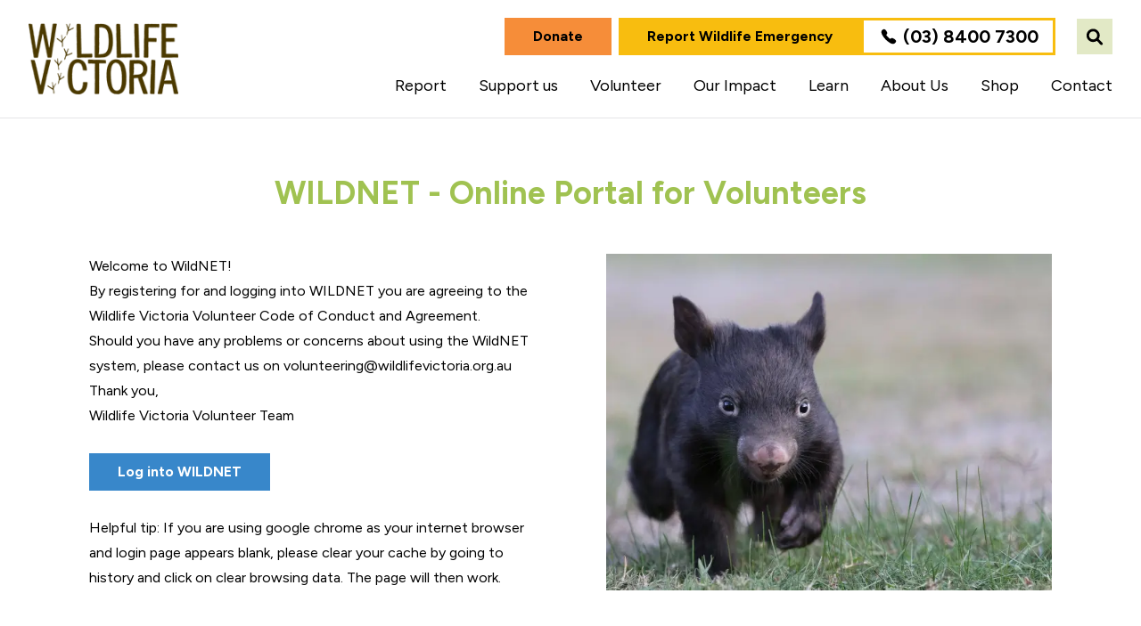

--- FILE ---
content_type: text/html; charset=utf-8
request_url: https://www.wildlifevictoria.org.au/wildnet
body_size: 18126
content:
<!doctype html>
<html class="scroll-smooth" lang="en">
<head>
    <meta charset="utf-8">
    <meta content="IE=edge" http-equiv="X-UA-Compatible">
    <meta content="width=device-width, initial-scale=1" name="viewport">
    <meta content="width=device-width, initial-scale=1.0, viewport-fit=cover" name="viewport">

    <title>
    
    
    
    Wildnet login  |  Wildlife Victoria
    
</title>


<link href="https://www.wildlifevictoria.org.au" rel="home">


<meta content="website" property="og:type">
<meta content="Wildnet login" property="og:title">

<meta content="https://www.wildlifevictoria.org.au/wildnet" property="og:url">
<meta content="en_AU" property="og:locale">



<meta content="https://www.wildlifevictoria.org.au/img/asset/YXNzZXRzL3NvY2lhbC93aWxkdmljLW9nLmpwZw/wildvic-og.jpg?p=meta_og&s=aab0985b3c78085d473d381ce3faf80f" property="og:image">
<meta content="Wildnet login" property="og:image:alt">

<meta content="image/jpeg" property="og:image:type">
<meta content="1200" property="og:image:width">
<meta content="630" property="og:image:height">



<meta content="summary_large_image" name="twitter:card">
<meta content="Wildnet login" name="twitter:title">


<meta content="https://www.wildlifevictoria.org.au/img/asset/YXNzZXRzL3NvY2lhbC93aWxkdmljLXR3aXR0ZXIuanBn/wildvic-twitter.jpg?p=meta_twitter&s=c0ec9a833b22734bb49c2de24ef262d2" property="twitter:image">
<meta content="Wildnet login" property="twitter:image:alt">









<link href="https://www.wildlifevictoria.org.au/wildnet" rel="canonical"/>



    <link rel="apple-touch-icon" sizes="180x180" href="/apple-touch-icon.png">
    <link rel="icon" type="image/png" sizes="32x32" href="/favicon-32x32.png">
    <link rel="icon" type="image/png" sizes="16x16" href="/favicon-16x16.png">
    <link rel="manifest" href="/site.webmanifest">
    <link rel="mask-icon" href="/safari-pinned-tab.svg" color="#547836">
    <meta name="msapplication-TileColor" content="#ffffff">
    <meta name="theme-color" content="#ffffff">

    <link rel="preload" as="style" href="https://www.wildlifevictoria.org.au/build/assets/site-uHdTFDJ7.css" /><link rel="preload" as="style" href="https://www.wildlifevictoria.org.au/build/assets/site-BdFYvaBs.css" /><link rel="modulepreload" href="https://www.wildlifevictoria.org.au/build/assets/site-Oox6n-j7.js" /><link rel="stylesheet" href="https://www.wildlifevictoria.org.au/build/assets/site-uHdTFDJ7.css" /><link rel="stylesheet" href="https://www.wildlifevictoria.org.au/build/assets/site-BdFYvaBs.css" /><script type="module" src="https://www.wildlifevictoria.org.au/build/assets/site-Oox6n-j7.js"></script>

    




    <script type="text/javascript">
<!-- Meta Pixel Code -->
!function(f, b, e, v, n, t, s)
    {
        if (f.fbq)
            return;
        n = f.fbq = function() {
            n.callMethod ?
            n.callMethod.apply(n, arguments) : n.queue.push(arguments)
        };
        if (!f._fbq)
            f._fbq = n;
        n.push = n;
        n.loaded = !0;
        n.version = '2.0';
        n.queue = [];
        t = b.createElement(e);
        t.async = !0;
        t.src = v;
        s = b.getElementsByTagName(e)[0];
        s.parentNode.insertBefore(t, s)
    }(window, document, 'script',
    'https://connect.facebook.net/en_US/fbevents.js');
    fbq('init', '858988062083476');
    fbq('track', 'PageView');
</script>
<script type="text/javascript">
<!-- Meta Pixel Code - added 140624 -->
!function(f, b, e, v, n, t, s)
    {
        if (f.fbq)
            return;
        n = f.fbq = function() {
            n.callMethod ?
            n.callMethod.apply(n, arguments) : n.queue.push(arguments)
        };
        if (!f._fbq)
            f._fbq = n;
        n.push = n;
        n.loaded = !0;
        n.version = '2.0';
        n.queue = [];
        t = b.createElement(e);
        t.async = !0;
        t.src = v;
        s = b.getElementsByTagName(e)[0];
        s.parentNode.insertBefore(t, s)
    }(window, document, 'script',
    'https://connect.facebook.net/en_US/fbevents.js');
    fbq('init', '697050235129985');
    fbq('track', 'PageView');
</script>
<script type="text/javascript">
<!-- Meta Pixel Code - added by Mity 290725 -->
<script>
!function(f,b,e,v,n,t,s)
{if(f.fbq)return;n=f.fbq=function(){n.callMethod?
n.callMethod.apply(n,arguments):n.queue.push(arguments)};
if(!f._fbq)f._fbq=n;n.push=n;n.loaded=!0;n.version='2.0';
n.queue=[];t=b.createElement(e);t.async=!0;
t.src=v;s=b.getElementsByTagName(e)[0];
s.parentNode.insertBefore(t,s)}(window, document,'script',
'https://connect.facebook.net/en_US/fbevents.js');
fbq('init', '9848385431931987');
fbq('track', 'PageView');
</script>
<noscript><img height="1" width="1" style="display:none"
src="https://www.facebook.com/tr?id=9848385431931987&ev=PageView&noscript=1"
/></noscript>
<!-- End Meta Pixel Code -->
</script>
<script type="text/javascript">
<!-- SF / Pardo tracking -->
piAId = '947123';
    piCId = '59712';
    piHostname = 'pi.pardot.com';

    (function() {
        function async_load() {
            var s = document.createElement('script');
            s.type = 'text/javascript';
            s.src = ('https:' == document.location.protocol ? 'https://pi' : 'http://cdn') + '.pardot.com/pd.js';
            var c = document.getElementsByTagName('script')[0];
            c.parentNode.insertBefore(s, c);
        }
        if (window.attachEvent) {
            window.attachEvent('onload', async_load);
        }
        else {
            window.addEventListener('load', async_load, false);
        }
    })();
</script>
<script type="text/javascript">
<!-- Google Tag Manager Added 211125 at request of WV-->
(function(w,d,s,l,i){w[l]=w[l]||[];w[l].push({'gtm.start':
new Date().getTime(),event:'gtm.js'});var f=d.getElementsByTagName(s)[0],
j=d.createElement(s),dl=l!='dataLayer'?'&l='+l:'';j.async=true;j.src=
'https://www.googletagmanager.com/gtm.js?id='+i+dl;f.parentNode.insertBefore(j,f);
})(window,document,'script','dataLayer','GTM-PGS6KCCJ');
<!-- End Google Tag Manager -->
</script>

        
    <style >/* latin-ext */
@font-face {
  font-family: 'Figtree';
  font-style: italic;
  font-weight: 300 900;
  font-display: swap;
  src: url(https://www.wildlifevictoria.org.au/storage/fonts/3d643187c5/sfigtreev9-xmu-huzqdcfdgfmm4gnaa5o7cqcs8-2.woff2) format('woff2');
  unicode-range: U+0100-02BA, U+02BD-02C5, U+02C7-02CC, U+02CE-02D7, U+02DD-02FF, U+0304, U+0308, U+0329, U+1D00-1DBF, U+1E00-1E9F, U+1EF2-1EFF, U+2020, U+20A0-20AB, U+20AD-20C0, U+2113, U+2C60-2C7F, U+A720-A7FF;
}
/* latin */
@font-face {
  font-family: 'Figtree';
  font-style: italic;
  font-weight: 300 900;
  font-display: swap;
  src: url(https://www.wildlifevictoria.org.au/storage/fonts/3d643187c5/sfigtreev9-xmu-huzqdcfdgfmm4gnd65o7cqcsw.woff2) format('woff2');
  unicode-range: U+0000-00FF, U+0131, U+0152-0153, U+02BB-02BC, U+02C6, U+02DA, U+02DC, U+0304, U+0308, U+0329, U+2000-206F, U+20AC, U+2122, U+2191, U+2193, U+2212, U+2215, U+FEFF, U+FFFD;
}
/* latin-ext */
@font-face {
  font-family: 'Figtree';
  font-style: normal;
  font-weight: 300 900;
  font-display: swap;
  src: url(https://www.wildlifevictoria.org.au/storage/fonts/3d643187c5/sfigtreev9-xms-huzqdcfdgfmm4q9darvziissg.woff2) format('woff2');
  unicode-range: U+0100-02BA, U+02BD-02C5, U+02C7-02CC, U+02CE-02D7, U+02DD-02FF, U+0304, U+0308, U+0329, U+1D00-1DBF, U+1E00-1E9F, U+1EF2-1EFF, U+2020, U+20A0-20AB, U+20AD-20C0, U+2113, U+2C60-2C7F, U+A720-A7FF;
}
/* latin */
@font-face {
  font-family: 'Figtree';
  font-style: normal;
  font-weight: 300 900;
  font-display: swap;
  src: url(https://www.wildlifevictoria.org.au/storage/fonts/3d643187c5/sfigtreev9-xms-huzqdcfdgfmm4s9darvzig.woff2) format('woff2');
  unicode-range: U+0000-00FF, U+0131, U+0152-0153, U+02BB-02BC, U+02C6, U+02DA, U+02DC, U+0304, U+0308, U+0329, U+2000-206F, U+20AC, U+2122, U+2191, U+2193, U+2212, U+2215, U+FEFF, U+FFFD;
}
</style>
</head>
<body class="">

<header>
    <div>
        <div @scroll.window="scrollPositionCheck"
             x-data="nav">

            
            
            
            
            
            

            
            <div class="bg-white text-black
                        relative z-50 inset-x-0 top-0 py-4 border-b border-gray-200">
                












<div
class=" relative 
 px-6 md:px-8 

">
<div class="max-w-screen-2xl mx-auto flex items-center justify-between">

                        
                        <a class="relative z-50" href="/">
                            <picture>
                                <source
                                    srcset="/assets/logo/logo.webp 1x, /assets/logo/logo-2x.webp 2x"
                                    type="image/webp">
                                <source
                                    srcset="/assets/logo/logo.png 1x, /assets/logo/logo-2x.png 2x"
                                    type="image/png">
                                <img alt="Wildlife Victoria"
                                     class="transition-all w-auto
                                            h-12 lg:h-20"
                                     height="90"
                                     src="/assets/logo/logo-2x.png"
                                     width="189">
                            </picture>
                        </a>

                        
                        <div class="">
                            <div class="flex items-center justify-end mb-0 lg:mb-4">
                                <div class="block lg:hidden">
                                    <nav class="relative z-50" role="navigation">
    <ul class="flex items-center text-base">
        <li class="order-1 mx-2">
            <button @click.prevent="toggle"
                    class="block text-black transition-colors
                           hover:text-blue-500"
                    title="Toggle menu">
                <span class="sr-only">Toggle menu</span>
                <span class="block size-8">
                    <svg xmlns="http://www.w3.org/2000/svg" fill="none" viewBox="0 0 24 24" stroke-width="2.5" stroke="currentColor">
  <path stroke-linecap="round" stroke-linejoin="round" d="M3.75 6.75h16.5M3.75 12h16.5m-16.5 5.25h16.5"/>
</svg>
                </span>
            </button>
        </li>
    </ul>
</nav>

                                </div>
                                <div class="">
                                    <div class="hidden sm:flex items-center justify-center flex-wrap">
    <div>
        













<a aria-label="Donate"
   class="relative inline-block leading-relaxed font-bold transition-colors
          text-black bg-yellow-900 hover:bg-yellow-950 hover:text-white text-base px-8 py-2  mx-1 my-1 text-center
          disabled:opacity-50 disabled:pointer-events-none"
   href="/donate"
   id="757b869f-5291-48f7-b601-165cd43be28c"

title="Donate"
>

Donate

</a>


    </div>
    <div class="hidden md:block">
        













<a aria-label="Report Wildlife Emergency"
   class="relative inline-block leading-relaxed font-bold transition-colors
          text-black bg-yellow-500 hover:bg-yellow-700 hover:text-white text-base px-8 py-2  mx-1 my-1 text-center
          disabled:opacity-50 disabled:pointer-events-none"
   href="/report-a-wildlife-emergency"
   id="757b869f-5291-48f7-b601-165cd43be28c"

title="Report Wildlife Emergency"
>

Report Wildlife Emergency

</a>


    </div>
    <div class="block md:hidden">
        













<a aria-label="Report"
   class="relative inline-block leading-relaxed font-bold transition-colors
          text-black bg-yellow-500 hover:bg-yellow-700 hover:text-white text-base px-8 py-2  mx-1 my-1 text-center
          disabled:opacity-50 disabled:pointer-events-none"
   href="/report-a-wildlife-emergency"
   id="757b869f-5291-48f7-b601-165cd43be28c"

title="Report"
>

Report

</a>


    </div>
</div>

                                </div>
                                <div class="-ml-1 border-0 border-[3px] border-yellow-500 py-0.5 lg:py-1 px-4 bg-yellow-500 sm:bg-white ">
                                    <a href="tel:0384007300" title="Call us on (03) 8400 7300" class="inline-block group flex items-center">
                                        <svg xmlns="http://www.w3.org/2000/svg" xml:space="preserve" viewBox="0 0 512 512" fill="currentFill" class="size-8 lg:size-6 mr-1 fill-black transform duration-300 ease-in-out group-hover:fill-white sm:group-hover:fill-yellow-900"><path d="M415.9 335.5c-14.6-15-56.1-43.1-83.3-43.1-6.3 0-11.8 1.4-16.3 4.3-13.3 8.5-23.9 15.1-29 15.1-2.8 0-5.8-2.5-12.4-8.2l-1.1-1c-18.3-15.9-22.2-20-29.3-27.4l-1.8-1.9c-1.3-1.3-2.4-2.5-3.5-3.6-6.2-6.4-10.7-11-26.6-29l-.7-.8c-7.6-8.6-12.6-14.2-12.9-18.3-.3-4 3.2-10.5 12.1-22.6 10.8-14.6 11.2-32.6 1.3-53.5-7.9-16.5-20.8-32.3-32.2-46.2l-1-1.2c-9.8-12-21.2-18-33.9-18-14.1 0-25.8 7.6-32 11.6-.5.3-1 .7-1.5 1-13.9 8.8-24 20.9-27.8 33.2-5.7 18.5-9.5 42.5 17.8 92.4 23.6 43.2 45 72.2 79 107.1 32 32.8 46.2 43.4 78 66.4 35.4 25.6 69.4 40.3 93.2 40.3 22.1 0 39.5 0 64.3-29.9 26-31.4 15.2-50.6-.4-66.7z"/></svg>
                                        <span class="hidden lg:block text-xl text-black font-bold group-hover:text-yellow-900 transform duration-300 ease-in-out">
                                            (03) 8400 7300
                                        </span>
                                    </a>
                                </div>
                                <div class="ml-2 sm:ml-6 block cursor-pointer transition duration-300 ease-in-out text-black group bg-green-100 hover:bg-green-500 flex justify-center items-center">
                                    <a @click.prevent="$store.searchPopup.show()" class="p-2.5 group-hover:text-white transform duration-300 ease-in-out size-10"  id="search-button" title="Search">
                                        <svg xmlns="http://www.w3.org/2000/svg" fill="none" viewBox="0 0 22 22"><path fill="currentColor" d="M20.531 18.844a1.63 1.63 0 0 1 0 2.226 1.63 1.63 0 0 1-2.226 0l-4.649-4.687c-1.601 1.055-3.554 1.601-5.664 1.328-3.594-.508-6.484-3.438-6.953-6.992-.664-5.313 3.828-9.805 9.14-9.14 3.555.468 6.485 3.359 6.993 6.952a8.111 8.111 0 0 1-1.328 5.625l4.687 4.688ZM4.086 9.625c0 2.773 2.226 5 5 5 2.734 0 5-2.227 5-5 0-2.734-2.266-5-5-5-2.774 0-5 2.266-5 5Z"/></svg>
                                    </a>
                                </div>
                            </div>
                            <nav class="z-50 hidden lg:block" role="navigation">
    <ul class="text-base">
        <li class="order-1 ml-4">
            <button @click.prevent="toggle"
                    class="block text-white transition-colors
                           hover:text-yellow-900
                           md:hidden"
                    title="Toggle menu">
                <span class="sr-only">Toggle menu</span>
                <span class="block size-8">
                    <svg xmlns="http://www.w3.org/2000/svg" fill="none" viewBox="0 0 24 24" stroke-width="2.5" stroke="currentColor">
  <path stroke-linecap="round" stroke-linejoin="round" d="M3.75 6.75h16.5M3.75 12h16.5m-16.5 5.25h16.5"/>
</svg>
                </span>
            </button>
        </li>
        
        <li class="group flex items-center  !hidden 
                   hidden md:inline-block


                   
                   text-base
                   md:text-sm
                   lg:text-lg
                   
                   lg:ml-6
                   xl:ml-8">

            <a class="z-20 inline-block leading-snug transition-colors pb-2
                      
                      text-black
                      
                      hover:text-yellow-900
                      group-hover:text-yellow-900"
               href="/">Home</a>
            
        </li>
        
        <li class="group flex items-center 
                   hidden md:inline-block


                   
                   text-base
                   md:text-sm
                   lg:text-lg
                   
                   lg:ml-6
                   xl:ml-8">

            <a class="z-20 inline-block leading-snug transition-colors pb-2
                      
                      text-black
                      
                      hover:text-yellow-900
                      group-hover:text-yellow-900"
               href="/report">Report</a>
            
        </li>
        
        <li class="group flex items-center 
                   hidden md:inline-block


                   
                   text-base
                   md:text-sm
                   lg:text-lg
                   
                   lg:ml-6
                   xl:ml-8">

            <a class="z-20 inline-block leading-snug transition-colors pb-2
                      
                      text-black
                      
                      hover:text-yellow-900
                      group-hover:text-yellow-900"
               href="/donate">Support us</a>
            

            <div class="absolute top-0 left-0 z-40 min-w-available

                        mt-24

                        transition-all opacity-0 -translate-y-4
                        pointer-events-none
                        group-hover:opacity-100
                        group-hover:translate-y-0
                        group-hover:pointer-events-auto">
                <div class="py-10
                           text-green-700 bg-green-50 shadow-2xl
                           ">

                    <div class="px-6 xl:px-0 max-w-screen-2xl mx-auto grid grid-cols-2 lg:grid-cols-4 gap-6">

                        

                            

                        <div class="transition-colors text-left text-xl">
                            <a class="pl-4 border-l-2 border-transparent hover:border-blue-500 block transition-colors mb-3 font-semibold hover:text-blue-500
                                "
                               href="/donate">Donate now
                                </a>
                            
                            <ul>
                                
                                <li class="pl-4 text-lg border-l-2 border-transparent transition-colors pb-1 hover:text-blue-500">
                                    <a class="block transition-colors -my-0.5 font-normal hover:underline "
                                       href="/donate/wildfriends">WildFriends</a>
                                </li>
                                
                                <li class="pl-4 text-lg border-l-2 border-transparent transition-colors pb-1 hover:text-blue-500">
                                    <a class="block transition-colors -my-0.5 font-normal hover:underline "
                                       href="/donate/gift-a-donation">Gift a donation</a>
                                </li>
                                
                            </ul>
                            

                        </div>
                            

                        <div class="transition-colors text-left text-xl">
                            <a class="pl-4 border-l-2 border-transparent hover:border-blue-500 block transition-colors mb-3 font-semibold hover:text-blue-500
                                "
                               href="/donate/fundraise-for-wildlife">Fundraise for wildlife
                                </a>
                            
                            <ul>
                                
                                <li class="pl-4 text-lg border-l-2 border-transparent transition-colors pb-1 hover:text-blue-500">
                                    <a class="block transition-colors -my-0.5 font-normal hover:underline "
                                       href="/donate/fundraise-for-wildlife/fundraise-in-your-community">Fundraise in your community</a>
                                </li>
                                
                                <li class="pl-4 text-lg border-l-2 border-transparent transition-colors pb-1 hover:text-blue-500">
                                    <a class="block transition-colors -my-0.5 font-normal hover:underline "
                                       href="/donate/fundraise-for-wildlife/in-memory">In memory</a>
                                </li>
                                
                                <li class="pl-4 text-lg border-l-2 border-transparent transition-colors pb-1 hover:text-blue-500">
                                    <a class="block transition-colors -my-0.5 font-normal hover:underline "
                                       href="/donate/fundraise-for-wildlife/at-work">Workplace Giving</a>
                                </li>
                                
                                <li class="pl-4 text-lg border-l-2 border-transparent transition-colors pb-1 hover:text-blue-500">
                                    <a class="block transition-colors -my-0.5 font-normal hover:underline "
                                       href="/donate/fundraise-for-wildlife/for-celebrations">For celebrations</a>
                                </li>
                                
                                <li class="pl-4 text-lg border-l-2 border-transparent transition-colors pb-1 hover:text-blue-500">
                                    <a class="block transition-colors -my-0.5 font-normal hover:underline "
                                       href="/donate/fundraise-for-wildlife/at-school">At school</a>
                                </li>
                                
                            </ul>
                            

                        </div>
                            

                        <div class="transition-colors text-left text-xl">
                            <a class="pl-4 border-l-2 border-transparent hover:border-blue-500 block transition-colors mb-3 font-semibold hover:text-blue-500
                                "
                               href="/donate/support-wildlife-victoria">Support Wildlife Victoria
                                </a>
                            
                            <ul>
                                
                                <li class="pl-4 text-lg border-l-2 border-transparent transition-colors pb-1 hover:text-blue-500">
                                    <a class="block transition-colors -my-0.5 font-normal hover:underline "
                                       href="/donate/support-wildlife-victoria/partner-with-us">Partner with us</a>
                                </li>
                                
                                <li class="pl-4 text-lg border-l-2 border-transparent transition-colors pb-1 hover:text-blue-500">
                                    <a class="block transition-colors -my-0.5 font-normal hover:underline "
                                       href="/donate/support-wildlife-victoria/philanthropy-and-major-gifts">Philanthropy and major gifts</a>
                                </li>
                                
                                <li class="pl-4 text-lg border-l-2 border-transparent transition-colors pb-1 hover:text-blue-500">
                                    <a class="block transition-colors -my-0.5 font-normal hover:underline "
                                       href="/donate/support-wildlife-victoria/leave-a-bequest">Leave a bequest</a>
                                </li>
                                
                            </ul>
                            

                        </div>
                            

                        <div class="transition-colors text-left text-xl">
                            <a class="pl-4 border-l-2 border-transparent hover:border-blue-500 block transition-colors mb-3 font-semibold hover:text-blue-500
                                "
                               href="/donate/material-donations">Material donations
                                </a>
                            

                        </div>
                            

                            

                    </div>

                </div>
            </div>

            
        </li>
        
        <li class="group flex items-center 
                   hidden md:inline-block


                   
                   text-base
                   md:text-sm
                   lg:text-lg
                   
                   lg:ml-6
                   xl:ml-8">

            <a class="z-20 inline-block leading-snug transition-colors pb-2
                      
                      text-black
                      
                      hover:text-yellow-900
                      group-hover:text-yellow-900"
               href="/volunteer">Volunteer</a>
            

            <div class="absolute top-0 left-0 z-40 min-w-available

                        mt-24

                        transition-all opacity-0 -translate-y-4
                        pointer-events-none
                        group-hover:opacity-100
                        group-hover:translate-y-0
                        group-hover:pointer-events-auto">
                <div class="py-10
                           text-green-700 bg-green-50 shadow-2xl
                           ">

                    <div class="px-6 xl:px-0 max-w-screen-2xl mx-auto grid grid-cols-2 lg:grid-cols-4 gap-6">

                        

                            

                        <div class="transition-colors text-left text-xl">
                            <a class="pl-4 border-l-2 border-transparent hover:border-blue-500 block transition-colors mb-3 font-semibold hover:text-blue-500
                                "
                               href="/volunteer/volunteer-roles">Volunteer roles
                                </a>
                            
                            <ul>
                                
                                <li class="pl-4 text-lg border-l-2 border-transparent transition-colors pb-1 hover:text-blue-500">
                                    <a class="block transition-colors -my-0.5 font-normal hover:underline "
                                       href="/volunteer/volunteer-roles/volunteer-transporter">Volunteer transporter</a>
                                </li>
                                
                                <li class="pl-4 text-lg border-l-2 border-transparent transition-colors pb-1 hover:text-blue-500">
                                    <a class="block transition-colors -my-0.5 font-normal hover:underline "
                                       href="/volunteer/volunteer-roles/volunteer-rescuer">Volunteer rescuer</a>
                                </li>
                                
                                <li class="pl-4 text-lg border-l-2 border-transparent transition-colors pb-1 hover:text-blue-500">
                                    <a class="block transition-colors -my-0.5 font-normal hover:underline "
                                       href="/volunteer/volunteer-roles/volunteer-rehabilitator">Volunteer rehabilitator</a>
                                </li>
                                
                                <li class="pl-4 text-lg border-l-2 border-transparent transition-colors pb-1 hover:text-blue-500">
                                    <a class="block transition-colors -my-0.5 font-normal hover:underline "
                                       href="https://www.wildlifevictoria.org.au/volunteer/volunteer-roles/volunteer-professional">Volunteer professional</a>
                                </li>
                                
                            </ul>
                            

                        </div>
                            

                        <div class="transition-colors text-left text-xl">
                            <a class="pl-4 border-l-2 border-transparent hover:border-blue-500 block transition-colors mb-3 font-semibold hover:text-blue-500
                                "
                               href="/volunteer/training">Volunteer training
                                </a>
                            
                            <ul>
                                
                                <li class="pl-4 text-lg border-l-2 border-transparent transition-colors pb-1 hover:text-blue-500">
                                    <a class="block transition-colors -my-0.5 font-normal hover:underline "
                                       href="/volunteer/training/online-transporter-training">Online transporter training</a>
                                </li>
                                
                                <li class="pl-4 text-lg border-l-2 border-transparent transition-colors pb-1 hover:text-blue-500">
                                    <a class="block transition-colors -my-0.5 font-normal hover:underline "
                                       href="/volunteer/training/in-person-basic-rescue-and-transport-training">In-person rescue and transport training</a>
                                </li>
                                
                            </ul>
                            

                        </div>
                            

                            

                    </div>

                </div>
            </div>

            
        </li>
        
        <li class="group flex items-center 
                   hidden md:inline-block


                   
                   text-base
                   md:text-sm
                   lg:text-lg
                   
                   lg:ml-6
                   xl:ml-8">

            <a class="z-20 inline-block leading-snug transition-colors pb-2
                      
                      text-black
                      
                      hover:text-yellow-900
                      group-hover:text-yellow-900"
               href="/advocacy">Our Impact</a>
            

            <div class="absolute top-0 left-0 z-40 min-w-available

                        mt-24

                        transition-all opacity-0 -translate-y-4
                        pointer-events-none
                        group-hover:opacity-100
                        group-hover:translate-y-0
                        group-hover:pointer-events-auto">
                <div class="py-10
                           text-green-700 bg-green-50 shadow-2xl
                           ">

                    <div class="px-6 xl:px-0 max-w-screen-2xl mx-auto grid grid-cols-2 lg:grid-cols-4 gap-6">

                        

                            
                            <div>
                                <ul>
                                    <li class="px-5 transition-colors text-left text-xl border-l-2 border-transparent hover:border-blue-500">
                                        <a class="block transition-colors -my-0.5 font-semibold hover:text-blue-500 "
                                           href="/advocacy">Advocacy
                                            </a>
                                    </li>
                                </ul>
                            </div>
                            
                            <div>
                                <ul>
                                    <li class="px-5 transition-colors text-left text-xl border-l-2 border-transparent hover:border-blue-500">
                                        <a class="block transition-colors -my-0.5 font-semibold hover:text-blue-500 "
                                           href="/advocacy/emergency-response-service-statistics">Wildlife Victoria statistics
                                            </a>
                                    </li>
                                </ul>
                            </div>
                            

                        

                    </div>

                </div>
            </div>

            
        </li>
        
        <li class="group flex items-center 
                   hidden md:inline-block


                   
                   text-base
                   md:text-sm
                   lg:text-lg
                   
                   lg:ml-6
                   xl:ml-8">

            <a class="z-20 inline-block leading-snug transition-colors pb-2
                      
                      text-black
                      
                      hover:text-yellow-900
                      group-hover:text-yellow-900"
               href="/learn">Learn</a>
            

            <div class="absolute top-0 left-0 z-40 min-w-available

                        mt-24

                        transition-all opacity-0 -translate-y-4
                        pointer-events-none
                        group-hover:opacity-100
                        group-hover:translate-y-0
                        group-hover:pointer-events-auto">
                <div class="py-10
                           text-green-700 bg-green-50 shadow-2xl
                           ">

                    <div class="px-6 xl:px-0 max-w-screen-2xl mx-auto grid grid-cols-2 lg:grid-cols-4 gap-6">

                        

                            

                        <div class="transition-colors text-left text-xl">
                            <a class="pl-4 border-l-2 border-transparent hover:border-blue-500 block transition-colors mb-3 font-semibold hover:text-blue-500
                                "
                               href="/learn/fact-sheets/types/native-species">Native species
                                </a>
                            

                        </div>
                            

                        <div class="transition-colors text-left text-xl">
                            <a class="pl-4 border-l-2 border-transparent hover:border-blue-500 block transition-colors mb-3 font-semibold hover:text-blue-500
                                "
                               href="/learn/fact-sheets/types/causes-of-injury">Causes of injury
                                </a>
                            

                        </div>
                            

                        <div class="transition-colors text-left text-xl">
                            <a class="pl-4 border-l-2 border-transparent hover:border-blue-500 block transition-colors mb-3 font-semibold hover:text-blue-500
                                "
                               href="/learn/how-to-help">How to help
                                </a>
                            
                            <ul>
                                
                                <li class="pl-4 text-lg border-l-2 border-transparent transition-colors pb-1 hover:text-blue-500">
                                    <a class="block transition-colors -my-0.5 font-normal hover:underline "
                                       href="/learn/fact-sheets/joey-pouch-making-guide">Joey pouch making guide</a>
                                </li>
                                
                                <li class="pl-4 text-lg border-l-2 border-transparent transition-colors pb-1 hover:text-blue-500">
                                    <a class="block transition-colors -my-0.5 font-normal hover:underline "
                                       href="/learn/fact-sheets/wildlife-information-signs">Wildlife information signs</a>
                                </li>
                                
                                <li class="pl-4 text-lg border-l-2 border-transparent transition-colors pb-1 hover:text-blue-500">
                                    <a class="block transition-colors -my-0.5 font-normal hover:underline "
                                       href="/learn/fact-sheets/wildlife-nesting-boxes">Wildlife nesting boxes</a>
                                </li>
                                
                                <li class="pl-4 text-lg border-l-2 border-transparent transition-colors pb-1 hover:text-blue-500">
                                    <a class="block transition-colors -my-0.5 font-normal hover:underline "
                                       href="/learn/how-to-help/letters-for-change">Letters for change</a>
                                </li>
                                
                            </ul>
                            

                        </div>
                            

                        <div class="transition-colors text-left text-xl">
                            <a class="pl-4 border-l-2 border-transparent hover:border-blue-500 block transition-colors mb-3 font-semibold hover:text-blue-500
                                "
                               href="/learn/faqs">FAQs
                                </a>
                            

                        </div>
                            

                            

                    </div>

                </div>
            </div>

            
        </li>
        
        <li class="group flex items-center 
                   hidden md:inline-block


                   
                   text-base
                   md:text-sm
                   lg:text-lg
                   
                   lg:ml-6
                   xl:ml-8">

            <a class="z-20 inline-block leading-snug transition-colors pb-2
                      
                      text-black
                      
                      hover:text-yellow-900
                      group-hover:text-yellow-900"
               href="/about">About Us</a>
            

            <div class="absolute top-0 left-0 z-40 min-w-available

                        mt-24

                        transition-all opacity-0 -translate-y-4
                        pointer-events-none
                        group-hover:opacity-100
                        group-hover:translate-y-0
                        group-hover:pointer-events-auto">
                <div class="py-10
                           text-green-700 bg-green-50 shadow-2xl
                           ">

                    <div class="px-6 xl:px-0 max-w-screen-2xl mx-auto grid grid-cols-2 lg:grid-cols-4 gap-6">

                        

                            
                            <div>
                                <ul>
                                    <li class="px-5 transition-colors text-left text-xl border-l-2 border-transparent hover:border-blue-500">
                                        <a class="block transition-colors -my-0.5 font-semibold hover:text-blue-500 "
                                           href="/about">About Wildlife Victoria
                                            </a>
                                    </li>
                                </ul>
                            </div>
                            
                            <div>
                                <ul>
                                    <li class="px-5 transition-colors text-left text-xl border-l-2 border-transparent hover:border-blue-500">
                                        <a class="block transition-colors -my-0.5 font-semibold hover:text-blue-500 "
                                           href="/about/emergency-response-service">Emergency Response Service
                                            </a>
                                    </li>
                                </ul>
                            </div>
                            
                            <div>
                                <ul>
                                    <li class="px-5 transition-colors text-left text-xl border-l-2 border-transparent hover:border-blue-500">
                                        <a class="block transition-colors -my-0.5 font-semibold hover:text-blue-500 "
                                           href="/about/travelling-veterinary-service">Travelling Veterinary Service
                                            </a>
                                    </li>
                                </ul>
                            </div>
                            
                            <div>
                                <ul>
                                    <li class="px-5 transition-colors text-left text-xl border-l-2 border-transparent hover:border-blue-500">
                                        <a class="block transition-colors -my-0.5 font-semibold hover:text-blue-500 "
                                           href="/about/board-and-leadership">Board and Leadership
                                            </a>
                                    </li>
                                </ul>
                            </div>
                            
                            <div>
                                <ul>
                                    <li class="px-5 transition-colors text-left text-xl border-l-2 border-transparent hover:border-blue-500">
                                        <a class="block transition-colors -my-0.5 font-semibold hover:text-blue-500 "
                                           href="/who-we-work-with">Who we work with
                                            </a>
                                    </li>
                                </ul>
                            </div>
                            
                            <div>
                                <ul>
                                    <li class="px-5 transition-colors text-left text-xl border-l-2 border-transparent hover:border-blue-500">
                                        <a class="block transition-colors -my-0.5 font-semibold hover:text-blue-500 "
                                           href="/about/employment">Employment
                                            </a>
                                    </li>
                                </ul>
                            </div>
                            
                            <div>
                                <ul>
                                    <li class="px-5 transition-colors text-left text-xl border-l-2 border-transparent hover:border-blue-500">
                                        <a class="block transition-colors -my-0.5 font-semibold hover:text-blue-500 "
                                           href="/news">News
                                            </a>
                                    </li>
                                </ul>
                            </div>
                            

                        

                    </div>

                </div>
            </div>

            
        </li>
        
        <li class="group flex items-center 
                   hidden md:inline-block


                   
                   text-base
                   md:text-sm
                   lg:text-lg
                   
                   lg:ml-6
                   xl:ml-8">

            <a class="z-20 inline-block leading-snug transition-colors pb-2
                      
                      text-black
                      
                      hover:text-yellow-900
                      group-hover:text-yellow-900"
               href="https://shop.wildlifevictoria.org.au">Shop</a>
            
        </li>
        
        <li class="group flex items-center 
                   hidden md:inline-block


                   
                   text-base
                   md:text-sm
                   lg:text-lg
                   
                   lg:ml-6
                   xl:ml-8">

            <a class="z-20 inline-block leading-snug transition-colors pb-2
                      
                      text-black
                      
                      hover:text-yellow-900
                      group-hover:text-yellow-900"
               href="/contact">Contact</a>
            

            <div class="absolute top-0 left-0 z-40 min-w-available

                        mt-24

                        transition-all opacity-0 -translate-y-4
                        pointer-events-none
                        group-hover:opacity-100
                        group-hover:translate-y-0
                        group-hover:pointer-events-auto">
                <div class="py-10
                           text-green-700 bg-green-50 shadow-2xl
                           ">

                    <div class="px-6 xl:px-0 max-w-screen-2xl mx-auto grid grid-cols-2 lg:grid-cols-4 gap-6">

                        

                            
                            <div>
                                <ul>
                                    <li class="px-5 transition-colors text-left text-xl border-l-2 border-transparent hover:border-blue-500">
                                        <a class="block transition-colors -my-0.5 font-semibold hover:text-blue-500 "
                                           href="/contact">Contact us
                                            
                                            <div class="text-base font-light mb-4 mt-1 text-black">
                                                Find out contact details here
                                            </div>
                                            </a>
                                    </li>
                                </ul>
                            </div>
                            
                            <div>
                                <ul>
                                    <li class="px-5 transition-colors text-left text-xl border-l-2 border-transparent hover:border-blue-500">
                                        <a class="block transition-colors -my-0.5 font-semibold hover:text-blue-500 "
                                           href="/media">Media
                                            
                                            <div class="text-base font-light mb-4 mt-1 text-black">
                                                Read our latest media releases
                                            </div>
                                            </a>
                                    </li>
                                </ul>
                            </div>
                            

                        

                    </div>

                </div>
            </div>

            
        </li>
        
    </ul>
</nav>

                        </div>
                    </div>
</div>

            </div>

            
            <div class="bg-white text-black border-b border-gray-200 shadow-2xl
                        fixed top-0 z-50 inset-x-0 top-0 py-2 md:py-3"
                 x-cloak
                 x-show="slim"
                 x-transition:enter="motion-safe:transition motion-safe:delay-100 ease-out opacity-0 motion-safe:duration-300"
                 x-transition:enter-end="translate-y-0 opacity-100"
                 x-transition:enter-start="-translate-y-full opacity-0"
                 x-transition:leave="motion-safe:transition ease-in motion-safe:duration-300"
                 x-transition:leave-end="-translate-y-full opacity-0"
                 x-transition:leave-start="translate-y-0 opacity-100">
                <div class="px-6 md:px-8">
                    <div class="max-w-screen-2xl mx-auto flex items-center justify-between">

                        
                        <a class="relative z-50" href="/">
                            <picture>
                                <source
                                    srcset="/assets/logo/logo.webp 1x, /assets/logo/logo-2x.webp 2x"
                                    type="image/webp">
                                <source
                                    srcset="/assets/logo/logo.png 1x, /assets/logo/logo-2x.png 2x"
                                    type="image/png">
                                <img alt="Wildlife Victoria"
                                     class="transition-all w-auto
                                            h-8 sm:h-10 lg:h-10"
                                     height="90"
                                     src="/assets/logo/logo-2x.png"
                                     width="189">
                            </picture>
                        </a>

                        
                        <div>
                            <div class="flex items-center justify-end">
                                <div class="">
                                    <nav class="relative z-50" role="navigation">
    <ul class="flex items-center text-base">
        <li class="order-1 mx-2">
            <button @click.prevent="toggle"
                    class="block text-black transition-colors
                           hover:text-blue-500"
                    title="Toggle menu">
                <span class="sr-only">Toggle menu</span>
                <span class="block size-8">
                    <svg xmlns="http://www.w3.org/2000/svg" fill="none" viewBox="0 0 24 24" stroke-width="2.5" stroke="currentColor">
  <path stroke-linecap="round" stroke-linejoin="round" d="M3.75 6.75h16.5M3.75 12h16.5m-16.5 5.25h16.5"/>
</svg>
                </span>
            </button>
        </li>
    </ul>
</nav>

                                </div>
                                <div class="">
                                    <div class="hidden sm:flex items-center justify-center flex-wrap">
    <div>
        













<a aria-label="Donate"
   class="relative inline-block leading-relaxed font-bold transition-colors
          text-black bg-yellow-900 hover:bg-yellow-950 hover:text-white text-base px-8 py-2  mx-1 my-1 text-center
          disabled:opacity-50 disabled:pointer-events-none"
   href="/donate"
   id="757b869f-5291-48f7-b601-165cd43be28c"

title="Donate"
>

Donate

</a>


    </div>
    <div class="hidden md:block">
        













<a aria-label="Report Wildlife Emergency"
   class="relative inline-block leading-relaxed font-bold transition-colors
          text-black bg-yellow-500 hover:bg-yellow-700 hover:text-white text-base px-8 py-2  mx-1 my-1 text-center
          disabled:opacity-50 disabled:pointer-events-none"
   href="/report-a-wildlife-emergency"
   id="757b869f-5291-48f7-b601-165cd43be28c"

title="Report Wildlife Emergency"
>

Report Wildlife Emergency

</a>


    </div>
    <div class="block md:hidden">
        













<a aria-label="Report"
   class="relative inline-block leading-relaxed font-bold transition-colors
          text-black bg-yellow-500 hover:bg-yellow-700 hover:text-white text-base px-8 py-2  mx-1 my-1 text-center
          disabled:opacity-50 disabled:pointer-events-none"
   href="/report-a-wildlife-emergency"
   id="757b869f-5291-48f7-b601-165cd43be28c"

title="Report"
>

Report

</a>


    </div>
</div>

                                </div>
                                <div class="ml-2">
                                    <a href="tel:0384007300" title="Call us on (03) 8400 7300" class="group flex items-center">
                                        <svg xmlns="http://www.w3.org/2000/svg" xml:space="preserve" viewBox="0 0 512 512" fill="currentFill" class="size-10 lg:size-6 mr-1 fill-green-500 transform duration-300 ease-in-out group-hover:fill-yellow-900"><path d="M415.9 335.5c-14.6-15-56.1-43.1-83.3-43.1-6.3 0-11.8 1.4-16.3 4.3-13.3 8.5-23.9 15.1-29 15.1-2.8 0-5.8-2.5-12.4-8.2l-1.1-1c-18.3-15.9-22.2-20-29.3-27.4l-1.8-1.9c-1.3-1.3-2.4-2.5-3.5-3.6-6.2-6.4-10.7-11-26.6-29l-.7-.8c-7.6-8.6-12.6-14.2-12.9-18.3-.3-4 3.2-10.5 12.1-22.6 10.8-14.6 11.2-32.6 1.3-53.5-7.9-16.5-20.8-32.3-32.2-46.2l-1-1.2c-9.8-12-21.2-18-33.9-18-14.1 0-25.8 7.6-32 11.6-.5.3-1 .7-1.5 1-13.9 8.8-24 20.9-27.8 33.2-5.7 18.5-9.5 42.5 17.8 92.4 23.6 43.2 45 72.2 79 107.1 32 32.8 46.2 43.4 78 66.4 35.4 25.6 69.4 40.3 93.2 40.3 22.1 0 39.5 0 64.3-29.9 26-31.4 15.2-50.6-.4-66.7z"/></svg>
                                        <span class="hidden lg:block text-2xl text-green-500 font-bold group-hover:text-yellow-900 transform duration-300 ease-in-out">
                                            (03) 8400 7300
                                        </span>
                                    </a>
                                </div>
                                <div class="ml-6 block cursor-pointer transition duration-300 ease-in-out text-black group bg-green-100 hover:bg-green-500 flex justify-center items-center">
                                    <a @click.prevent="$store.searchPopup.show()" class="p-2.5 group-hover:text-white transform duration-300 ease-in-out size-10"  id="search-button" title="Search">
                                        <svg xmlns="http://www.w3.org/2000/svg" fill="none" viewBox="0 0 22 22"><path fill="currentColor" d="M20.531 18.844a1.63 1.63 0 0 1 0 2.226 1.63 1.63 0 0 1-2.226 0l-4.649-4.687c-1.601 1.055-3.554 1.601-5.664 1.328-3.594-.508-6.484-3.438-6.953-6.992-.664-5.313 3.828-9.805 9.14-9.14 3.555.468 6.485 3.359 6.993 6.952a8.111 8.111 0 0 1-1.328 5.625l4.687 4.688ZM4.086 9.625c0 2.773 2.226 5 5 5 2.734 0 5-2.227 5-5 0-2.734-2.266-5-5-5-2.774 0-5 2.266-5 5Z"/></svg>
                                    </a>
                                </div>
                            </div>
                        </div>
                    </div>
                </div>
            </div>

            
            <div class="">
    <div class="fixed z-30 bg-green-50 inset-0 py-8 overflow-y-scroll"
         x-cloak
         x-show="open"
         x-transition.opacity>

        <nav :class="{
                'pt-4 mt-20' : !slim,
                'pt-4 mt-16' : slim
             }"
             class="text-white max-w-screen-3xl mx-auto
                    px-6 transition-all"
             role="navigation">
            <div class="block sm:hidden pb-6">
                <div class="flex flex-wrap sm:hidden justify-center">
                    <div>
                        













<a aria-label="Donate"
   class="relative inline-block leading-relaxed font-bold transition-colors
          text-black bg-yellow-900 hover:bg-yellow-950 hover:text-white text-base px-8 py-2  mx-1 my-1 text-center
          disabled:opacity-50 disabled:pointer-events-none"
   href="/donate"
   id="757b869f-5291-48f7-b601-165cd43be28c"

title="Donate"
>

Donate

</a>


                    </div>
                    <div class="">
                        













<a aria-label="Report Wildlife Emergency"
   class="relative inline-block leading-relaxed font-bold transition-colors
          text-black bg-yellow-500 hover:bg-yellow-700 hover:text-white text-base px-8 py-2  mx-1 my-1 text-center
          disabled:opacity-50 disabled:pointer-events-none"
   href="/report-a-wildlife-emergency"
   id="757b869f-5291-48f7-b601-165cd43be28c"

title="Report Wildlife Emergency"
>

Report Wildlife Emergency

</a>


                    </div>
                </div>
            </div>
            <ul class="px-0 xl:px-16 2xl:px-28 space-y-2 grid grid-cols-1 md:grid-cols-2 xl:grid-cols-4 gap-4">
                
                <li class=" !hidden  border-b border-r border-green-500 pb-4 text-3xl font-bold">
                    <a class="transition-colors
                              text-green-700 hover:text-green-600 underline "
                       href="/">Home</a>
                    <!-- Level 2 -->
                    
                </li>
                
                <li class=" border-b border-r border-green-500 pb-4 text-3xl font-bold">
                    <a class="transition-colors
                              text-green-700 hover:text-green-600 underline "
                       href="/report">Report</a>
                    <!-- Level 2 -->
                    
                </li>
                
                <li class=" border-b border-r border-green-500 pb-4 text-3xl font-bold">
                    <a class="transition-colors
                              text-green-700 hover:text-green-600 underline "
                       href="/donate">Support us</a>
                    <!-- Level 2 -->
                    
                    <ul class="mt-2 mb-2 text-lg">
                        
                        <li class="mb-1">
                            <a class="transition-colors inline-flex items-center group
                                      text-black hover:text-blue-500 "
                               href="/donate">
                                <span>Donate now</span>
                            </a>
                            <!-- Level 3 -->
                            
                            <ul class="mt-2 mb-2 text-lg">
                                
                                <li class="mb-1 ml-4">
                                    <a class="transition-colors inline-flex items-center group font-normal
                                      text-black hover:text-blue-500 "
                                       href="/donate/wildfriends">
                                        <span>WildFriends</span>
                                    </a>
                                </li>
                                
                                <li class="mb-1 ml-4">
                                    <a class="transition-colors inline-flex items-center group font-normal
                                      text-black hover:text-blue-500 "
                                       href="/donate/gift-a-donation">
                                        <span>Gift a donation</span>
                                    </a>
                                </li>
                                
                            </ul>
                            

                        </li>
                        
                        <li class="mb-1">
                            <a class="transition-colors inline-flex items-center group
                                      text-black hover:text-blue-500 "
                               href="/donate/fundraise-for-wildlife">
                                <span>Fundraise for wildlife</span>
                            </a>
                            <!-- Level 3 -->
                            
                            <ul class="mt-2 mb-2 text-lg">
                                
                                <li class="mb-1 ml-4">
                                    <a class="transition-colors inline-flex items-center group font-normal
                                      text-black hover:text-blue-500 "
                                       href="/donate/fundraise-for-wildlife/fundraise-in-your-community">
                                        <span>Fundraise in your community</span>
                                    </a>
                                </li>
                                
                                <li class="mb-1 ml-4">
                                    <a class="transition-colors inline-flex items-center group font-normal
                                      text-black hover:text-blue-500 "
                                       href="/donate/fundraise-for-wildlife/in-memory">
                                        <span>In memory</span>
                                    </a>
                                </li>
                                
                                <li class="mb-1 ml-4">
                                    <a class="transition-colors inline-flex items-center group font-normal
                                      text-black hover:text-blue-500 "
                                       href="/donate/fundraise-for-wildlife/at-work">
                                        <span>Workplace Giving</span>
                                    </a>
                                </li>
                                
                                <li class="mb-1 ml-4">
                                    <a class="transition-colors inline-flex items-center group font-normal
                                      text-black hover:text-blue-500 "
                                       href="/donate/fundraise-for-wildlife/for-celebrations">
                                        <span>For celebrations</span>
                                    </a>
                                </li>
                                
                                <li class="mb-1 ml-4">
                                    <a class="transition-colors inline-flex items-center group font-normal
                                      text-black hover:text-blue-500 "
                                       href="/donate/fundraise-for-wildlife/at-school">
                                        <span>At school</span>
                                    </a>
                                </li>
                                
                            </ul>
                            

                        </li>
                        
                        <li class="mb-1">
                            <a class="transition-colors inline-flex items-center group
                                      text-black hover:text-blue-500 "
                               href="/donate/support-wildlife-victoria">
                                <span>Support Wildlife Victoria</span>
                            </a>
                            <!-- Level 3 -->
                            
                            <ul class="mt-2 mb-2 text-lg">
                                
                                <li class="mb-1 ml-4">
                                    <a class="transition-colors inline-flex items-center group font-normal
                                      text-black hover:text-blue-500 "
                                       href="/donate/support-wildlife-victoria/partner-with-us">
                                        <span>Partner with us</span>
                                    </a>
                                </li>
                                
                                <li class="mb-1 ml-4">
                                    <a class="transition-colors inline-flex items-center group font-normal
                                      text-black hover:text-blue-500 "
                                       href="/donate/support-wildlife-victoria/philanthropy-and-major-gifts">
                                        <span>Philanthropy and major gifts</span>
                                    </a>
                                </li>
                                
                                <li class="mb-1 ml-4">
                                    <a class="transition-colors inline-flex items-center group font-normal
                                      text-black hover:text-blue-500 "
                                       href="/donate/support-wildlife-victoria/leave-a-bequest">
                                        <span>Leave a bequest</span>
                                    </a>
                                </li>
                                
                            </ul>
                            

                        </li>
                        
                        <li class="mb-1">
                            <a class="transition-colors inline-flex items-center group
                                      text-black hover:text-blue-500 "
                               href="/donate/material-donations">
                                <span>Material donations</span>
                            </a>
                            <!-- Level 3 -->
                            

                        </li>
                        
                    </ul>
                    
                </li>
                
                <li class=" border-b border-r border-green-500 pb-4 text-3xl font-bold">
                    <a class="transition-colors
                              text-green-700 hover:text-green-600 underline "
                       href="/volunteer">Volunteer</a>
                    <!-- Level 2 -->
                    
                    <ul class="mt-2 mb-2 text-lg">
                        
                        <li class="mb-1">
                            <a class="transition-colors inline-flex items-center group
                                      text-black hover:text-blue-500 "
                               href="/volunteer/volunteer-roles">
                                <span>Volunteer roles</span>
                            </a>
                            <!-- Level 3 -->
                            
                            <ul class="mt-2 mb-2 text-lg">
                                
                                <li class="mb-1 ml-4">
                                    <a class="transition-colors inline-flex items-center group font-normal
                                      text-black hover:text-blue-500 "
                                       href="/volunteer/volunteer-roles/volunteer-transporter">
                                        <span>Volunteer transporter</span>
                                    </a>
                                </li>
                                
                                <li class="mb-1 ml-4">
                                    <a class="transition-colors inline-flex items-center group font-normal
                                      text-black hover:text-blue-500 "
                                       href="/volunteer/volunteer-roles/volunteer-rescuer">
                                        <span>Volunteer rescuer</span>
                                    </a>
                                </li>
                                
                                <li class="mb-1 ml-4">
                                    <a class="transition-colors inline-flex items-center group font-normal
                                      text-black hover:text-blue-500 "
                                       href="/volunteer/volunteer-roles/volunteer-rehabilitator">
                                        <span>Volunteer rehabilitator</span>
                                    </a>
                                </li>
                                
                                <li class="mb-1 ml-4">
                                    <a class="transition-colors inline-flex items-center group font-normal
                                      text-black hover:text-blue-500 "
                                       href="https://www.wildlifevictoria.org.au/volunteer/volunteer-roles/volunteer-professional">
                                        <span>Volunteer professional</span>
                                    </a>
                                </li>
                                
                            </ul>
                            

                        </li>
                        
                        <li class="mb-1">
                            <a class="transition-colors inline-flex items-center group
                                      text-black hover:text-blue-500 "
                               href="/volunteer/training">
                                <span>Volunteer training</span>
                            </a>
                            <!-- Level 3 -->
                            
                            <ul class="mt-2 mb-2 text-lg">
                                
                                <li class="mb-1 ml-4">
                                    <a class="transition-colors inline-flex items-center group font-normal
                                      text-black hover:text-blue-500 "
                                       href="/volunteer/training/online-transporter-training">
                                        <span>Online transporter training</span>
                                    </a>
                                </li>
                                
                                <li class="mb-1 ml-4">
                                    <a class="transition-colors inline-flex items-center group font-normal
                                      text-black hover:text-blue-500 "
                                       href="/volunteer/training/in-person-basic-rescue-and-transport-training">
                                        <span>In-person rescue and transport training</span>
                                    </a>
                                </li>
                                
                            </ul>
                            

                        </li>
                        
                    </ul>
                    
                </li>
                
                <li class=" border-b border-r border-green-500 pb-4 text-3xl font-bold">
                    <a class="transition-colors
                              text-green-700 hover:text-green-600 underline "
                       href="/advocacy">Our Impact</a>
                    <!-- Level 2 -->
                    
                    <ul class="mt-2 mb-2 text-lg">
                        
                        <li class="mb-1">
                            <a class="transition-colors inline-flex items-center group
                                      text-black hover:text-blue-500 "
                               href="/advocacy">
                                <span>Advocacy</span>
                            </a>
                            <!-- Level 3 -->
                            

                        </li>
                        
                        <li class="mb-1">
                            <a class="transition-colors inline-flex items-center group
                                      text-black hover:text-blue-500 "
                               href="/advocacy/emergency-response-service-statistics">
                                <span>Wildlife Victoria statistics</span>
                            </a>
                            <!-- Level 3 -->
                            

                        </li>
                        
                    </ul>
                    
                </li>
                
                <li class=" border-b border-r border-green-500 pb-4 text-3xl font-bold">
                    <a class="transition-colors
                              text-green-700 hover:text-green-600 underline "
                       href="/learn">Learn</a>
                    <!-- Level 2 -->
                    
                    <ul class="mt-2 mb-2 text-lg">
                        
                        <li class="mb-1">
                            <a class="transition-colors inline-flex items-center group
                                      text-black hover:text-blue-500 "
                               href="/learn/fact-sheets/types/native-species">
                                <span>Native species</span>
                            </a>
                            <!-- Level 3 -->
                            

                        </li>
                        
                        <li class="mb-1">
                            <a class="transition-colors inline-flex items-center group
                                      text-black hover:text-blue-500 "
                               href="/learn/fact-sheets/types/causes-of-injury">
                                <span>Causes of injury</span>
                            </a>
                            <!-- Level 3 -->
                            

                        </li>
                        
                        <li class="mb-1">
                            <a class="transition-colors inline-flex items-center group
                                      text-black hover:text-blue-500 "
                               href="/learn/how-to-help">
                                <span>How to help</span>
                            </a>
                            <!-- Level 3 -->
                            
                            <ul class="mt-2 mb-2 text-lg">
                                
                                <li class="mb-1 ml-4">
                                    <a class="transition-colors inline-flex items-center group font-normal
                                      text-black hover:text-blue-500 "
                                       href="/learn/fact-sheets/joey-pouch-making-guide">
                                        <span>Joey pouch making guide</span>
                                    </a>
                                </li>
                                
                                <li class="mb-1 ml-4">
                                    <a class="transition-colors inline-flex items-center group font-normal
                                      text-black hover:text-blue-500 "
                                       href="/learn/fact-sheets/wildlife-information-signs">
                                        <span>Wildlife information signs</span>
                                    </a>
                                </li>
                                
                                <li class="mb-1 ml-4">
                                    <a class="transition-colors inline-flex items-center group font-normal
                                      text-black hover:text-blue-500 "
                                       href="/learn/fact-sheets/wildlife-nesting-boxes">
                                        <span>Wildlife nesting boxes</span>
                                    </a>
                                </li>
                                
                                <li class="mb-1 ml-4">
                                    <a class="transition-colors inline-flex items-center group font-normal
                                      text-black hover:text-blue-500 "
                                       href="/learn/how-to-help/letters-for-change">
                                        <span>Letters for change</span>
                                    </a>
                                </li>
                                
                            </ul>
                            

                        </li>
                        
                        <li class="mb-1">
                            <a class="transition-colors inline-flex items-center group
                                      text-black hover:text-blue-500 "
                               href="/learn/faqs">
                                <span>FAQs</span>
                            </a>
                            <!-- Level 3 -->
                            

                        </li>
                        
                    </ul>
                    
                </li>
                
                <li class=" border-b border-r border-green-500 pb-4 text-3xl font-bold">
                    <a class="transition-colors
                              text-green-700 hover:text-green-600 underline "
                       href="/about">About Us</a>
                    <!-- Level 2 -->
                    
                    <ul class="mt-2 mb-2 text-lg">
                        
                        <li class="mb-1">
                            <a class="transition-colors inline-flex items-center group
                                      text-black hover:text-blue-500 "
                               href="/about">
                                <span>About Wildlife Victoria</span>
                            </a>
                            <!-- Level 3 -->
                            

                        </li>
                        
                        <li class="mb-1">
                            <a class="transition-colors inline-flex items-center group
                                      text-black hover:text-blue-500 "
                               href="/about/emergency-response-service">
                                <span>Emergency Response Service</span>
                            </a>
                            <!-- Level 3 -->
                            

                        </li>
                        
                        <li class="mb-1">
                            <a class="transition-colors inline-flex items-center group
                                      text-black hover:text-blue-500 "
                               href="/about/travelling-veterinary-service">
                                <span>Travelling Veterinary Service</span>
                            </a>
                            <!-- Level 3 -->
                            

                        </li>
                        
                        <li class="mb-1">
                            <a class="transition-colors inline-flex items-center group
                                      text-black hover:text-blue-500 "
                               href="/about/board-and-leadership">
                                <span>Board and Leadership</span>
                            </a>
                            <!-- Level 3 -->
                            

                        </li>
                        
                        <li class="mb-1">
                            <a class="transition-colors inline-flex items-center group
                                      text-black hover:text-blue-500 "
                               href="/who-we-work-with">
                                <span>Who we work with</span>
                            </a>
                            <!-- Level 3 -->
                            

                        </li>
                        
                        <li class="mb-1">
                            <a class="transition-colors inline-flex items-center group
                                      text-black hover:text-blue-500 "
                               href="/about/employment">
                                <span>Employment</span>
                            </a>
                            <!-- Level 3 -->
                            

                        </li>
                        
                        <li class="mb-1">
                            <a class="transition-colors inline-flex items-center group
                                      text-black hover:text-blue-500 "
                               href="/news">
                                <span>News</span>
                            </a>
                            <!-- Level 3 -->
                            

                        </li>
                        
                    </ul>
                    
                </li>
                
                <li class=" border-b border-r border-green-500 pb-4 text-3xl font-bold">
                    <a class="transition-colors
                              text-green-700 hover:text-green-600 underline "
                       href="https://shop.wildlifevictoria.org.au">Shop</a>
                    <!-- Level 2 -->
                    
                </li>
                
                <li class=" border-b border-r border-green-500 pb-4 text-3xl font-bold">
                    <a class="transition-colors
                              text-green-700 hover:text-green-600 underline "
                       href="/contact">Contact</a>
                    <!-- Level 2 -->
                    
                    <ul class="mt-2 mb-2 text-lg">
                        
                        <li class="mb-1">
                            <a class="transition-colors inline-flex items-center group
                                      text-black hover:text-blue-500 "
                               href="/contact">
                                <span>Contact us</span>
                            </a>
                            <!-- Level 3 -->
                            

                        </li>
                        
                        <li class="mb-1">
                            <a class="transition-colors inline-flex items-center group
                                      text-black hover:text-blue-500 "
                               href="/media">
                                <span>Media</span>
                            </a>
                            <!-- Level 3 -->
                            

                        </li>
                        
                    </ul>
                    
                </li>
                
            </ul>
        </nav>

        <div class="mt-8 px-6">
            <a class="text-white transition-colors
                      hover:text-orange-500"
               href="tel:0384007300"
               title="Call "></a>
        </div>
    </div>
</div>

        </div>


    </div>
</header>
<div class="flex sm:hidden justify-center bg-green-800 p-2">
    <div>
        













<a aria-label="Donate"
   class="relative inline-block leading-relaxed font-bold transition-colors
          text-black bg-yellow-900 hover:bg-yellow-950 hover:text-white text-base px-8 py-2  mx-1 my-1 text-center
          disabled:opacity-50 disabled:pointer-events-none"
   href="/donate"
   id="757b869f-5291-48f7-b601-165cd43be28c"

title="Donate"
>

Donate

</a>


    </div>
    <div class="">
        













<a aria-label="Report Wildlife Emergency"
   class="relative inline-block leading-relaxed font-bold transition-colors
          text-black bg-yellow-500 hover:bg-yellow-700 hover:text-white text-base px-8 py-2  mx-1 my-1 text-center
          disabled:opacity-50 disabled:pointer-events-none"
   href="/report-a-wildlife-emergency"
   id="757b869f-5291-48f7-b601-165cd43be28c"

title="Report Wildlife Emergency"
>

Report Wildlife Emergency

</a>


    </div>
</div>

<div x-data="{}">
    <div x-show="$store.searchPopup.open" x-transition x-cloak
         class="z-100 transition-all duration-300 bg-white fixed inset-0 z-[999]">
        <button @click.prevent="$store.searchPopup.open = false"
                class="absolute w-10 h-10 right-5 top-5 text-black hover:text-green-500 transition duration-300 z-50">
            <svg xmlns="http://www.w3.org/2000/svg" fill="none" viewBox="0 0 24 24" stroke-width="2.5" stroke="currentColor">
  <path stroke-linecap="round" stroke-linejoin="round" d="M6 18L18 6M6 6l12 12"/>
</svg>
        </button>
        <form action="/search" method="get" class="absolute inset-0 flex items-center justify-center p-10 max-w-2xl mx-auto">
            <input id="search-input" type="search" name="q" placeholder="Search..."
                   class="outline-none ring-0 border-0 border-b-4 border-green-500 focus:border-green-500 focus:ring-0 text-4xl w-full max-w-2xl">
            <button type="submit" class="text-black hover:text-green-700 transition duration-300 ml-4 size-8">
                <svg xmlns="http://www.w3.org/2000/svg" fill="none" viewBox="0 0 22 22"><path fill="currentColor" d="M20.531 18.844a1.63 1.63 0 0 1 0 2.226 1.63 1.63 0 0 1-2.226 0l-4.649-4.687c-1.601 1.055-3.554 1.601-5.664 1.328-3.594-.508-6.484-3.438-6.953-6.992-.664-5.313 3.828-9.805 9.14-9.14 3.555.468 6.485 3.359 6.993 6.952a8.111 8.111 0 0 1-1.328 5.625l4.687 4.688ZM4.086 9.625c0 2.773 2.226 5 5 5 2.734 0 5-2.227 5-5 0-2.734-2.266-5-5-5-2.774 0-5 2.266-5 5Z"/></svg>
            </button>
        </form>
    </div>
</div>


<main>
    



<div class="relative">
    
    
    <div class="w-full relative transition-all aspect-[3/1] ">
        <div class="absolute inset-0 overflow-hidden z-10">
            


















<div class="h-full ">
<picture>
    
        <source
            sizes="(min-width: 400px) 50vw, (min-width: 768px) 75vw, 100vw"
            srcset="/img/asset/YXNzZXRzL2Jhbm5lcnMvZGVmYXVsdC1iYW5uZXIuanBn/default-banner.jpg?p=banner_home_xs&fm=webp&s=d9b238490c61ed62b320358d0c60624e 320w,
                    /img/asset/YXNzZXRzL2Jhbm5lcnMvZGVmYXVsdC1iYW5uZXIuanBn/default-banner.jpg?p=banner_home_sm&fm=webp&s=8eb65429d1c0ee6a0984ee600dda8045 480w,
                    /img/asset/YXNzZXRzL2Jhbm5lcnMvZGVmYXVsdC1iYW5uZXIuanBn/default-banner.jpg?p=banner_home_md&fm=webp&s=bd3ece1971c2f7083b326861dfcbf207 768w,
                    /img/asset/YXNzZXRzL2Jhbm5lcnMvZGVmYXVsdC1iYW5uZXIuanBn/default-banner.jpg?p=banner_home_lg&fm=webp&s=7467b33fd520111843b400107d608c83 1280w,
                    /img/asset/YXNzZXRzL2Jhbm5lcnMvZGVmYXVsdC1iYW5uZXIuanBn/default-banner.jpg?p=banner_home_xl&fm=webp&s=2b0dc76ff04e06976e60b3da4ef2a7ae 1440w,
                    /img/asset/YXNzZXRzL2Jhbm5lcnMvZGVmYXVsdC1iYW5uZXIuanBn/default-banner.jpg?p=banner_home_2xl&fm=webp&s=424c89f0943e3dc69544ddea373ce212 1680w,
                    /img/asset/YXNzZXRzL2Jhbm5lcnMvZGVmYXVsdC1iYW5uZXIuanBn/default-banner.jpg?p=banner_home_3xl&fm=webp&s=b2da6a0e2e4b34869a6b126b9525fe7c 1800w"
            type="image/webp"
        >
        <source
            sizes="(min-width: 400px) 50vw, (min-width: 768px) 75vw, 100vw"
            srcset="/img/asset/YXNzZXRzL2Jhbm5lcnMvZGVmYXVsdC1iYW5uZXIuanBn/default-banner.jpg?p=banner_home_xs&s=e7b5f72bf8587b89c6b0eee6500a4903 320w,
                    /img/asset/YXNzZXRzL2Jhbm5lcnMvZGVmYXVsdC1iYW5uZXIuanBn/default-banner.jpg?p=banner_home_sm&s=4ddcb73615d9de13f618ebc3cdd4c0c1 480w,
                    /img/asset/YXNzZXRzL2Jhbm5lcnMvZGVmYXVsdC1iYW5uZXIuanBn/default-banner.jpg?p=banner_home_md&s=5dde8282e4e8ec034b7f43254fcef8c1 768w,
                    /img/asset/YXNzZXRzL2Jhbm5lcnMvZGVmYXVsdC1iYW5uZXIuanBn/default-banner.jpg?p=banner_home_lg&s=b96157572d77fbb39837cc31e6a6a34b 1280w,
                    /img/asset/YXNzZXRzL2Jhbm5lcnMvZGVmYXVsdC1iYW5uZXIuanBn/default-banner.jpg?p=banner_home_xl&s=96d822f5619e0450892a232aa0fd065f 1440w,
                    /img/asset/YXNzZXRzL2Jhbm5lcnMvZGVmYXVsdC1iYW5uZXIuanBn/default-banner.jpg?p=banner_home_2xl&s=4943709f8ea63c7d404c4c69a1a5a503 1680w,
                    /img/asset/YXNzZXRzL2Jhbm5lcnMvZGVmYXVsdC1iYW5uZXIuanBn/default-banner.jpg?p=banner_home_3xl&s=0d53dadfe6ff3041ae0a90e273fd284a 1800w"
            type="image/jpeg"
        >
        <img alt=""
             class=" w-full h-full object-cover "
             height="1400"
             src="/img/asset/YXNzZXRzL2Jhbm5lcnMvZGVmYXVsdC1iYW5uZXIuanBn/default-banner.jpg?p=2xl&s=9866a52da6612592ea7a6af57dd99ef5"
             width="3600">
    
</picture>
</div>

        </div>
    </div>
    
</div>








<div class="mt-8 md:mt-16">
    
    












<div
class=" relative 
 px-6 md:px-8 

">
<div class="max-w-screen-md mx-auto mb-8 md:mb-12">
        <h1 class="font-bold text-4xl text-pretty text-center text-green-500">WILDNET - Online Portal for Volunteers</h1>
    </div>
</div>


    
    <div>
    
    
    

















<div
class=" relative 
 px-6 md:px-8 
mb-16 md:mb-20
">
<div class="max-w-screen-lg mx-auto">
    <div class="grid grid-cols-1 gap-6
                md:grid-cols-6 md:gap-12 lg:gap-20">
        <div class="relative col-span-3">
            






<div class="prose  max-w-full">
    <h2>Welcome to WildNET!</h2><h3>By registering for and logging into WILDNET you are agreeing to the Wildlife Victoria <a target="_blank" href="/assets/volunteer-onboarding/volunteer-code-of-conduct.pdf">Volunteer Code of Conduct and Agreement</a>.</h3><p>Should you have any problems or concerns about using the WildNET system, please contact us on <a href="/cdn-cgi/l/email-protection#691f06051c071d0c0c1b00070e291e00050d05000f0c1f000a1d061b000847061b0e47081c"><span class="__cf_email__" data-cfemail="c2b4adaeb7acb6a7a7b0abaca582b5abaea6aeaba4a7b4aba1b6adb0aba3ecadb0a5eca3b7">[email&#160;protected]</span></a></p><p>Thank you,<br>Wildlife Victoria Volunteer Team</p>
</div>




<div class="flex flex-wrap items-center 
            mt-6
            mb-6">
    
    















<a aria-label="Log into WILDNET"
   class="relative inline-block leading-relaxed font-bold transition-colors
          text-white bg-blue-500 hover:bg-blue-700 text-base px-8 py-2  mr-2 my-1 text-center
          disabled:opacity-50 disabled:pointer-events-none"
   href="https://wildnet.force.com/s/login/"
   id="m0vydck2"
 target="_blank" 
title="Log into WILDNET"
>

Log into WILDNET

</a>


    
</div>




<div class="prose  max-w-full">
    <p>Helpful tip: If you are using google chrome as your internet browser and login page appears blank, please clear your cache by going to history and click on clear browsing data. The page will then work. </p>
</div>






        </div>
        <div class="relative col-span-3">
            






















<div class=" md:absolute md:inset-0 md:overflow-hidden">
<picture>
    
        <source
            sizes="(min-width: 400px) 50vw, (min-width: 768px) 75vw, 100vw"
            srcset="/img/asset/YXNzZXRzL2ltYWdlcy9wb3BweS5qcGc/poppy.jpg?p=xs&fm=webp&s=6f7d21e7472b0918f67e1f6fa380dd14 320w,
                    /img/asset/YXNzZXRzL2ltYWdlcy9wb3BweS5qcGc/poppy.jpg?p=sm&fm=webp&s=462f4f5e052550227127791d4719613b 480w,
                    /img/asset/YXNzZXRzL2ltYWdlcy9wb3BweS5qcGc/poppy.jpg?p=md&fm=webp&s=e2b15a59624cabfb89f1b205361d66b0 768w,
                    /img/asset/YXNzZXRzL2ltYWdlcy9wb3BweS5qcGc/poppy.jpg?p=lg&fm=webp&s=8f53b8ffe006ffa5a0f9010791b6e115 1280w,
                    /img/asset/YXNzZXRzL2ltYWdlcy9wb3BweS5qcGc/poppy.jpg?p=xl&fm=webp&s=c49d09e890ceabf55313db86d1950fb3 1440w,
                    /img/asset/YXNzZXRzL2ltYWdlcy9wb3BweS5qcGc/poppy.jpg?p=2xl&fm=webp&s=fb29fcc0e10cade1603e812f95eafb56 1680w,
                    /img/asset/YXNzZXRzL2ltYWdlcy9wb3BweS5qcGc/poppy.jpg?p=3xl&fm=webp&s=42d0d70b5284a57a36c7644c12202685 1800w"
            type="image/webp"
        >
        <source
            sizes="(min-width: 400px) 50vw, (min-width: 768px) 75vw, 100vw"
            srcset="/img/asset/YXNzZXRzL2ltYWdlcy9wb3BweS5qcGc/poppy.jpg?p=xs&s=0b4d2a49d41fca48fe4e845b54c0a588 320w,
                    /img/asset/YXNzZXRzL2ltYWdlcy9wb3BweS5qcGc/poppy.jpg?p=sm&s=3e9366787dd0dbf7215eefcb85a5c1f3 480w,
                    /img/asset/YXNzZXRzL2ltYWdlcy9wb3BweS5qcGc/poppy.jpg?p=md&s=0ce8e3ad0d48716a9a0421a1fb872476 768w,
                    /img/asset/YXNzZXRzL2ltYWdlcy9wb3BweS5qcGc/poppy.jpg?p=lg&s=47eb8cc2b89b5fd1819e77bc5a046199 1280w,
                    /img/asset/YXNzZXRzL2ltYWdlcy9wb3BweS5qcGc/poppy.jpg?p=xl&s=e481a21a3df4efd1ab3126f3bd4057f9 1440w,
                    /img/asset/YXNzZXRzL2ltYWdlcy9wb3BweS5qcGc/poppy.jpg?p=2xl&s=0f7913302cb74783b7f705bec2c623f1 1680w,
                    /img/asset/YXNzZXRzL2ltYWdlcy9wb3BweS5qcGc/poppy.jpg?p=3xl&s=1178f9d08faeee3cfbb1d08867ed5071 1800w"
            type="image/jpeg"
        >
        <img alt="Poppy the Wombat"
             class=" md:object-cover md:w-full md:h-full "
             height="1226"
             src="/img/asset/YXNzZXRzL2ltYWdlcy9wb3BweS5qcGc/poppy.jpg?p=2xl&s=0f7913302cb74783b7f705bec2c623f1"
             width="1920">
    
</picture>
</div>



        </div>
    </div>
</div>
</div>


    
    
</div>

</div>




















<div
class=" relative 

mb-8 md:mb-12
">
<div class="relative">
    <div class="grid grid-cols-1 md:grid-cols-2">
        <div class="relative">
            


















<div class="w-full h-full absolute inset-0 z-0 ">
<picture>
    
        <source
            sizes="(min-width: 400px) 50vw, (min-width: 768px) 75vw, 100vw"
            srcset="/img/asset/YXNzZXRzL2Jhbm5lcnMvYmFubmVyLWNvY2thdG9vLWx5ZGlhLXBoZWxhbi5qcGc/banner-cockatoo-lydia-phelan.jpg?p=xs&fm=webp&s=f871f62163a2071baad6fc39c14041d9 320w,
                    /img/asset/YXNzZXRzL2Jhbm5lcnMvYmFubmVyLWNvY2thdG9vLWx5ZGlhLXBoZWxhbi5qcGc/banner-cockatoo-lydia-phelan.jpg?p=sm&fm=webp&s=cd64f713a6b0d678ef3afc8769a666d8 480w,
                    /img/asset/YXNzZXRzL2Jhbm5lcnMvYmFubmVyLWNvY2thdG9vLWx5ZGlhLXBoZWxhbi5qcGc/banner-cockatoo-lydia-phelan.jpg?p=md&fm=webp&s=045333d84df2f5c2ca474d2c5bad96c8 768w,
                    /img/asset/YXNzZXRzL2Jhbm5lcnMvYmFubmVyLWNvY2thdG9vLWx5ZGlhLXBoZWxhbi5qcGc/banner-cockatoo-lydia-phelan.jpg?p=lg&fm=webp&s=2d2d487bd056eb4109c4df669241d489 1280w,
                    /img/asset/YXNzZXRzL2Jhbm5lcnMvYmFubmVyLWNvY2thdG9vLWx5ZGlhLXBoZWxhbi5qcGc/banner-cockatoo-lydia-phelan.jpg?p=xl&fm=webp&s=53e3c8fb7c215936807c7c1380f9a9ae 1440w,
                    /img/asset/YXNzZXRzL2Jhbm5lcnMvYmFubmVyLWNvY2thdG9vLWx5ZGlhLXBoZWxhbi5qcGc/banner-cockatoo-lydia-phelan.jpg?p=2xl&fm=webp&s=fa0849b224c437fed8be54a4a38fefe4 1680w,
                    /img/asset/YXNzZXRzL2Jhbm5lcnMvYmFubmVyLWNvY2thdG9vLWx5ZGlhLXBoZWxhbi5qcGc/banner-cockatoo-lydia-phelan.jpg?p=3xl&fm=webp&s=35bfbc35083f07b0eb8050a7f48f2fd2 1800w"
            type="image/webp"
        >
        <source
            sizes="(min-width: 400px) 50vw, (min-width: 768px) 75vw, 100vw"
            srcset="/img/asset/YXNzZXRzL2Jhbm5lcnMvYmFubmVyLWNvY2thdG9vLWx5ZGlhLXBoZWxhbi5qcGc/banner-cockatoo-lydia-phelan.jpg?p=xs&s=5b9091173f7e20a42293c96dcf8a315e 320w,
                    /img/asset/YXNzZXRzL2Jhbm5lcnMvYmFubmVyLWNvY2thdG9vLWx5ZGlhLXBoZWxhbi5qcGc/banner-cockatoo-lydia-phelan.jpg?p=sm&s=d0c486f904ae2e0a330e08b9178e5be2 480w,
                    /img/asset/YXNzZXRzL2Jhbm5lcnMvYmFubmVyLWNvY2thdG9vLWx5ZGlhLXBoZWxhbi5qcGc/banner-cockatoo-lydia-phelan.jpg?p=md&s=d97caa407890b7ea6b2b51fb4f0a9219 768w,
                    /img/asset/YXNzZXRzL2Jhbm5lcnMvYmFubmVyLWNvY2thdG9vLWx5ZGlhLXBoZWxhbi5qcGc/banner-cockatoo-lydia-phelan.jpg?p=lg&s=1f28a260ad78fda70352ec75a10875d7 1280w,
                    /img/asset/YXNzZXRzL2Jhbm5lcnMvYmFubmVyLWNvY2thdG9vLWx5ZGlhLXBoZWxhbi5qcGc/banner-cockatoo-lydia-phelan.jpg?p=xl&s=5ca08821fa255ad12ede3a43f53257f1 1440w,
                    /img/asset/YXNzZXRzL2Jhbm5lcnMvYmFubmVyLWNvY2thdG9vLWx5ZGlhLXBoZWxhbi5qcGc/banner-cockatoo-lydia-phelan.jpg?p=2xl&s=956639687e70974d7939fb3ff483d24f 1680w,
                    /img/asset/YXNzZXRzL2Jhbm5lcnMvYmFubmVyLWNvY2thdG9vLWx5ZGlhLXBoZWxhbi5qcGc/banner-cockatoo-lydia-phelan.jpg?p=3xl&s=ab4dc1770dabd7335d32eda88bd7ec76 1800w"
            type="image/jpeg"
        >
        <img alt="Sulphur-crested cockatoo eats grass"
             class=" w-full h-full object-cover "
             height="2369"
             src="/img/asset/YXNzZXRzL2Jhbm5lcnMvYmFubmVyLWNvY2thdG9vLWx5ZGlhLXBoZWxhbi5qcGc/banner-cockatoo-lydia-phelan.jpg?p=2xl&s=956639687e70974d7939fb3ff483d24f"
             width="3553">
    
</picture>
</div>

            <div class="w-full h-full absolute inset-0 bg-green-800 bg-opacity-70"></div>
            <div class="relative z-20 p-8 md:p-12 lg:p-20 xl:p-24 text-white text-center max-w-screen-md mx-auto">
                <div class="text-3xl font-bold mb-4">
                    Subscribe to Wildlife Victoria News
                </div>
                <div class="text-lg mb-4">
                    Stay up to date with the latest news from Wildlife Victoria
                </div>
                <div>
                    <form method="POST" action="https://www.wildlifevictoria.org.au/!/forms/subscribe_form" x-data="{&quot;form&quot;:{&quot;first_name&quot;:null,&quot;email_address&quot;:null,&quot;enquiry&quot;:null}}" x-ref="form"><input type="hidden" name="_token" value="STATAMIC_CSRF_TOKEN" autocomplete="off">





<div class="relative "
     data-form-type=""
     data-is-captcha-enabled=""
     data-scroll-offset="150"
     data-base-url="https://wildlifevic.my.salesforce-sites.com/AAkPay__CheckoutM"
     x-data="form">

    
    <div class="form-messages max-w-screen-md mx-auto" role="group" x-cloak>
        <template x-cloak x-if="form.hasErrors && submitted">
            <div class="px-6 py-6 -mx-6 mb-6 space-y-4 sm:mx-0 md:px-8
                        bg-orange-100">
                <div class="font-bold text-orange-600 text-sm whitespace-pre-line">There are some issues with your details. Please correct these issues:
                </div>
                <ul class="list-disc list-inside text-sm marker:text-orange-700">
                    <template x-for="(error, index) in form.errors">
                        <li>
                            <a :href="`#${index}`" @click.prevent="focus(index)"
                               class="p-1 -m-1 focus:outline-none underline
                                  text-orange-600
                                  hover:text-orange-800 "
                               x-text="error"></a>
                        </li>
                    </template>
                </ul>
            </div>
        </template>

        <template x-if="hasServerError">
            <div class="px-6 py-6 -mx-6 mb-6 space-y-4 sm:mx-0 md:px-8
                        bg-red-100">
                <div class="font-bold text-red-600 text-sm whitespace-pre-line">Your form could not be sent at this time.

Please give us a call on (03) 8400 7300.
                </div>
            </div>
        </template>

        <template x-if="success">
            <div class="px-6 py-6 -mx-6 mb-6 space-y-4 sm:mx-0 md:px-8
                        bg-green-100">
                <div class="font-bold text-green-600 text-sm whitespace-pre-line">Thank you. Please check your inbox for an email and click the link to confirm your subscription.
                </div>
            </div>
        </template>
    </div>


    <div class="">
        <div class="relative max-w-screen-md mx-auto">

            
            
            
            <div>

    
        <div class="space-y-6">
    <div class="grid grid-cols-1 sm:grid-cols-12">
    

        
        <div class="sm:col-span-12">
        

        </div>
        
        

        

            
            

            <div class="sm:col-span-6 cell_first_name">
                
                    <div class="my-2">
                        
                        

                        <div class="block space-y-1 px-2">
                            <div>
                                
                                <label class="sr-only">
                                    <label class="flex items-center" for="first_name">
    <span class="label text-navy-500 font-bold motion-safe:transition-colors"
    :class="{
        'text-red-600' : form.errors.first_name
    }">First Name</span>
    
    <span class="inline-block ml-2 text-gray-400 font-normal text-sm leading-none"
          :class="{
              'text-red-300' : form.errors.first_name
          }"
          x-show="1">Required</span>
    
</label>

                                </label>
                                

                                
                            </div>

                            <div><input
    :class="{
        'ring-red-500 focus:ring-red-500' :form.errors.first_name
    }"
    class="form-input w-full px-4 py-3
           border-0
           text-gray-600
           ring-1 ring-inset ring-gray-200
           transition
           placeholder:text-gray-400
           focus:ring-1 focus:ring-inset focus:ring-green-500"
    id="first_name"
    type="text"
    name="first_name"
    value=""
    x-model="form.first_name"
    @change="form.validate('first_name')"
    placeholder="First name"
    
    required
></div>

                            <template x-if="form.invalid('first_name')">
    <span class="text-red-600 text-sm" x-text="form.errors.first_name"></span>
</template>


                            
                        </div>

                        

                        
                    </div>
                
            </div>

        
    

        

        

            
            

            <div class="sm:col-span-6 cell_email_address">
                
                    <div class="my-2">
                        
                        

                        <div class="block space-y-1 px-2">
                            <div>
                                
                                <label class="sr-only">
                                    <label class="flex items-center" for="email_address">
    <span class="label text-navy-500 font-bold motion-safe:transition-colors"
    :class="{
        'text-red-600' : form.errors.email_address
    }">Email Address</span>
    
    <span class="inline-block ml-2 text-gray-400 font-normal text-sm leading-none"
          :class="{
              'text-red-300' : form.errors.email_address
          }"
          x-show="1">Required</span>
    
</label>

                                </label>
                                

                                
                            </div>

                            <div><input
    :class="{
        'ring-red-500 focus:ring-red-500' :form.errors.email_address
    }"
    class="form-input w-full px-4 py-3
           border-0
           text-gray-600
           ring-1 ring-inset ring-gray-200
           transition
           placeholder:text-gray-400
           focus:ring-1 focus:ring-inset focus:ring-green-500"
    id="email_address"
    type="email"
    name="email_address"
    value=""
    x-model="form.email_address"
    @change="form.validate('email_address')"
    placeholder="Email address"
    
    required
></div>

                            <template x-if="form.invalid('email_address')">
    <span class="text-red-600 text-sm" x-text="form.errors.email_address"></span>
</template>


                            
                        </div>

                        

                        
                    </div>
                
            </div>

        
    
    </div>
</div>

    

</div>

            

            
            <div class="hidden">
                <label class="flex items-center" for="enquiry">
    <span class="label text-navy-500 font-bold motion-safe:transition-colors"
    :class="{
        'text-red-600' : form.errors.enquiry
    }">Enquiry</span>
    
</label>

                <input autocomplete="off" name="enquiry" tabindex="-1" type="text"/>
            </div>

            
            


            
            <div class="absolute inset-0 bg-white bg-opacity-60"
                 x-show="form.processing"
                 x-transition.opacity></div>
        </div>


        <div class="flex justify-center space-x-4">
            

            
            
            <div x-bind:class="{ 'hidden' : sections.length > 0 && section < sections.length - 1}">
                















<button aria-label="Subscribe"
        class="relative inline-block leading-relaxed font-bold transition-colors
               text-black bg-yellow-500 hover:bg-yellow-700 hover:text-white text-base px-8 py-2  mx-1 my-1 text-center
               focus:outline focus:outline-2 focus:outline-offset-2 focus:outline-blue-500
               disabled:opacity-50 disabled:pointer-events-none"
        title="Subscribe"
        id="757b869f-5291-48f7-b601-165cd43be28c"
type="submit"

                x-bind:class="{ 'pointer-events-none' : form.processing }"
                x-on:click.prevent="submit">

<span :class="{ 'opacity-0' : form.processing }"
                      class="transition-opacity">
                    Subscribe
                </span>

                
                <span class="absolute inset-0 flex items-center justify-center"
                      x-show="form.processing"
                      x-transition.opacity>
                    <span class="block size-4 motion-safe:block">
                        <span
                            class="block w-full h-full border-2 rounded-full border-transparent border-t-white motion-safe:animate-spin"></span>
                    </span>
                    <span class="motion-safe:hidden text-xs font-extrabold text-white">Loading...</span>
                </span>

</button>


            </div>
            

        </div>

        

        
    </div>

</div>
</form>


<script data-cfasync="false" src="/cdn-cgi/scripts/5c5dd728/cloudflare-static/email-decode.min.js"></script><script src="/vendor/statamic/frontend/js/helpers.js"></script>


                </div>
            </div>
        </div>
        <div class="relative">
            


















<div class="w-full h-full absolute inset-0 z-0 ">
<picture>
    
        <source
            sizes="(min-width: 400px) 50vw, (min-width: 768px) 75vw, 100vw"
            srcset="/img/asset/YXNzZXRzL2Rlc2lnbi9zaG9wLWJnLmpwZw/shop-bg.jpg?p=xs&fm=webp&s=ec6c866c7bc7d6f15cbd2a5b9080dbfa 320w,
                    /img/asset/YXNzZXRzL2Rlc2lnbi9zaG9wLWJnLmpwZw/shop-bg.jpg?p=sm&fm=webp&s=197797a9340bb2f6a90d017723b097c8 480w,
                    /img/asset/YXNzZXRzL2Rlc2lnbi9zaG9wLWJnLmpwZw/shop-bg.jpg?p=md&fm=webp&s=029f50b060d4c69108d2301b81584588 768w,
                    /img/asset/YXNzZXRzL2Rlc2lnbi9zaG9wLWJnLmpwZw/shop-bg.jpg?p=lg&fm=webp&s=95e8245e0d5e9cb76861a8fe25d8e085 1280w,
                    /img/asset/YXNzZXRzL2Rlc2lnbi9zaG9wLWJnLmpwZw/shop-bg.jpg?p=xl&fm=webp&s=d842d6b99e3d8a9337811b2c7db00cd6 1440w,
                    /img/asset/YXNzZXRzL2Rlc2lnbi9zaG9wLWJnLmpwZw/shop-bg.jpg?p=2xl&fm=webp&s=95fda67d49d19a8bbe3c9666e76ff25f 1680w,
                    /img/asset/YXNzZXRzL2Rlc2lnbi9zaG9wLWJnLmpwZw/shop-bg.jpg?p=3xl&fm=webp&s=3b39afc392b9c2160c22812ab4acc383 1800w"
            type="image/webp"
        >
        <source
            sizes="(min-width: 400px) 50vw, (min-width: 768px) 75vw, 100vw"
            srcset="/img/asset/YXNzZXRzL2Rlc2lnbi9zaG9wLWJnLmpwZw/shop-bg.jpg?p=xs&s=b71bf7f9a50c89d612b59ac9b174c17e 320w,
                    /img/asset/YXNzZXRzL2Rlc2lnbi9zaG9wLWJnLmpwZw/shop-bg.jpg?p=sm&s=91475de871012f881ea81a1b785e4c31 480w,
                    /img/asset/YXNzZXRzL2Rlc2lnbi9zaG9wLWJnLmpwZw/shop-bg.jpg?p=md&s=40088b642de6b8f8ce2a68fa9d956f30 768w,
                    /img/asset/YXNzZXRzL2Rlc2lnbi9zaG9wLWJnLmpwZw/shop-bg.jpg?p=lg&s=f03425f75d93e9fe9a70aa98544e4a74 1280w,
                    /img/asset/YXNzZXRzL2Rlc2lnbi9zaG9wLWJnLmpwZw/shop-bg.jpg?p=xl&s=2c693b1626e701e185b2dce0e085d4ae 1440w,
                    /img/asset/YXNzZXRzL2Rlc2lnbi9zaG9wLWJnLmpwZw/shop-bg.jpg?p=2xl&s=6bf38ad3496d465bacee6589a0779f94 1680w,
                    /img/asset/YXNzZXRzL2Rlc2lnbi9zaG9wLWJnLmpwZw/shop-bg.jpg?p=3xl&s=0c4588b4489855f9fb274f70ed57bdc5 1800w"
            type="image/jpeg"
        >
        <img alt=""
             class=" w-full h-full object-cover "
             height="700"
             src="/img/asset/YXNzZXRzL2Rlc2lnbi9zaG9wLWJnLmpwZw/shop-bg.jpg?p=2xl&s=6bf38ad3496d465bacee6589a0779f94"
             width="1402">
    
</picture>
</div>

            <div class="w-full h-full absolute inset-0 bg-green-800 bg-opacity-70"></div>
            <div class="relative z-20 p-8 md:p-12 lg:p-20 xl:p-24 text-white text-center max-w-screen-md mx-auto">
                <div class="text-3xl font-bold mb-4">
                    Wildlife Victoria Shop
                </div>
                <div class="text-lg mb-4">
                    Treat yourself or find your next gift, with all proceeds going towards helping wildlife in need.
                </div>
                <div class="">
                    













<a aria-label="Shop"
   class="relative inline-block leading-relaxed font-bold transition-colors
          text-black bg-yellow-500 hover:bg-yellow-700 hover:text-white text-base px-8 py-2  mx-1 my-1 text-center
          disabled:opacity-50 disabled:pointer-events-none"
   href="https://shop.wildlifevictoria.org.au"
   id="757b869f-5291-48f7-b601-165cd43be28c"
 target="_blank" 
title="Shop"
>

Shop

</a>


                </div>
            </div>
        </div>
    </div>
    <div class="pb-20">
        <div class="w-20 md:w-32 xl:w-40 absolute bottom-12 md:bottom-8 left-1/2 transform -translate-x-1/2">
            


















<div class=" ">
<picture>
    
        <source
            sizes="(min-width: 400px) 50vw, (min-width: 768px) 75vw, 100vw"
            srcset="/img/asset/YXNzZXRzL2FuaW1hbC1kZWNvcmF0aW9ucy9lY2hpbmRhLnBuZw/echinda.png?p=xs&fm=webp&s=857642cb3f070e220890281da1e4fc25 320w,
                    /img/asset/YXNzZXRzL2FuaW1hbC1kZWNvcmF0aW9ucy9lY2hpbmRhLnBuZw/echinda.png?p=sm&fm=webp&s=3c90d4a8e637e6b1f16b8af046444ef0 480w,
                    /img/asset/YXNzZXRzL2FuaW1hbC1kZWNvcmF0aW9ucy9lY2hpbmRhLnBuZw/echinda.png?p=md&fm=webp&s=317aa3ef6d4971765ddf5989179d3b44 768w,
                    /img/asset/YXNzZXRzL2FuaW1hbC1kZWNvcmF0aW9ucy9lY2hpbmRhLnBuZw/echinda.png?p=lg&fm=webp&s=187ad9acc0fbded0ee439dd5cad22b19 1280w,
                    /img/asset/YXNzZXRzL2FuaW1hbC1kZWNvcmF0aW9ucy9lY2hpbmRhLnBuZw/echinda.png?p=xl&fm=webp&s=9ddb34d5e3fd44cbd555002914383c07 1440w,
                    /img/asset/YXNzZXRzL2FuaW1hbC1kZWNvcmF0aW9ucy9lY2hpbmRhLnBuZw/echinda.png?p=2xl&fm=webp&s=f97d486365db1066b288c57a0810cf56 1680w,
                    /img/asset/YXNzZXRzL2FuaW1hbC1kZWNvcmF0aW9ucy9lY2hpbmRhLnBuZw/echinda.png?p=3xl&fm=webp&s=5ce7d1460cab4c0e3d229f7dabfff7b3 1800w"
            type="image/webp"
        >
        <source
            sizes="(min-width: 400px) 50vw, (min-width: 768px) 75vw, 100vw"
            srcset="/img/asset/YXNzZXRzL2FuaW1hbC1kZWNvcmF0aW9ucy9lY2hpbmRhLnBuZw/echinda.png?p=xs&s=4d04957fde693ca0c160a20d8a37c1cf 320w,
                    /img/asset/YXNzZXRzL2FuaW1hbC1kZWNvcmF0aW9ucy9lY2hpbmRhLnBuZw/echinda.png?p=sm&s=c7c374f04ae9d0cc5db91b977989a55b 480w,
                    /img/asset/YXNzZXRzL2FuaW1hbC1kZWNvcmF0aW9ucy9lY2hpbmRhLnBuZw/echinda.png?p=md&s=0dd0549e056aeea6c89aa49a9ff3dc6e 768w,
                    /img/asset/YXNzZXRzL2FuaW1hbC1kZWNvcmF0aW9ucy9lY2hpbmRhLnBuZw/echinda.png?p=lg&s=47f15c747cafb7eb50902aad85878340 1280w,
                    /img/asset/YXNzZXRzL2FuaW1hbC1kZWNvcmF0aW9ucy9lY2hpbmRhLnBuZw/echinda.png?p=xl&s=795f92aac3ae01bc17a035d51246faa4 1440w,
                    /img/asset/YXNzZXRzL2FuaW1hbC1kZWNvcmF0aW9ucy9lY2hpbmRhLnBuZw/echinda.png?p=2xl&s=3ed49ade4896c4b93a09d697a77539e6 1680w,
                    /img/asset/YXNzZXRzL2FuaW1hbC1kZWNvcmF0aW9ucy9lY2hpbmRhLnBuZw/echinda.png?p=3xl&s=79ff5de80109d769234df2c9d45ac4fb 1800w"
            type="image/png"
        >
        <img alt=""
             class=" max-w-full "
             height="338"
             src="/img/asset/YXNzZXRzL2FuaW1hbC1kZWNvcmF0aW9ucy9lY2hpbmRhLnBuZw/echinda.png?p=2xl&s=3ed49ade4896c4b93a09d697a77539e6"
             width="480">
    
</picture>
</div>

        </div>
    </div>

</div>
</div>






</main>


















<footer
class=" relative 


z-20 text-white">
<div class="absolute -top-20 md:-top-24 xl:-top-32 right-2 lg:right-10 xl:right-12 z-30">
    


















<div class=" ">
<picture>
    
        <source
            sizes="(min-width: 400px) 50vw, (min-width: 768px) 75vw, 100vw"
            srcset="/img/asset/YXNzZXRzL2FuaW1hbC1kZWNvcmF0aW9ucy9jb2NrYXRvby5wbmc/cockatoo.png?p=xs&fm=webp&s=d4c9a2fdec0a5e5a1d906bca2ecdbf3f 320w,
                    /img/asset/YXNzZXRzL2FuaW1hbC1kZWNvcmF0aW9ucy9jb2NrYXRvby5wbmc/cockatoo.png?p=sm&fm=webp&s=4bf7b0d1112c8750ee1695c6a825bd8a 480w,
                    /img/asset/YXNzZXRzL2FuaW1hbC1kZWNvcmF0aW9ucy9jb2NrYXRvby5wbmc/cockatoo.png?p=md&fm=webp&s=ec5ece562a2399401e7e4dc45e69a378 768w,
                    /img/asset/YXNzZXRzL2FuaW1hbC1kZWNvcmF0aW9ucy9jb2NrYXRvby5wbmc/cockatoo.png?p=lg&fm=webp&s=a6afdd87d3c677079a766911a1bcb143 1280w,
                    /img/asset/YXNzZXRzL2FuaW1hbC1kZWNvcmF0aW9ucy9jb2NrYXRvby5wbmc/cockatoo.png?p=xl&fm=webp&s=f7a5f2bbd7fcd850494c67c730be756c 1440w,
                    /img/asset/YXNzZXRzL2FuaW1hbC1kZWNvcmF0aW9ucy9jb2NrYXRvby5wbmc/cockatoo.png?p=2xl&fm=webp&s=2b6680e63d927fdb237803672c31799d 1680w,
                    /img/asset/YXNzZXRzL2FuaW1hbC1kZWNvcmF0aW9ucy9jb2NrYXRvby5wbmc/cockatoo.png?p=3xl&fm=webp&s=16d788a77ea12e7b882d4e669ca7b1f6 1800w"
            type="image/webp"
        >
        <source
            sizes="(min-width: 400px) 50vw, (min-width: 768px) 75vw, 100vw"
            srcset="/img/asset/YXNzZXRzL2FuaW1hbC1kZWNvcmF0aW9ucy9jb2NrYXRvby5wbmc/cockatoo.png?p=xs&s=6c6118cb715636ab21f2be3992c5e02a 320w,
                    /img/asset/YXNzZXRzL2FuaW1hbC1kZWNvcmF0aW9ucy9jb2NrYXRvby5wbmc/cockatoo.png?p=sm&s=86404009eac52ebd1c1542eba56cb4ca 480w,
                    /img/asset/YXNzZXRzL2FuaW1hbC1kZWNvcmF0aW9ucy9jb2NrYXRvby5wbmc/cockatoo.png?p=md&s=0e7774381854b5ba1ee115efc60add3c 768w,
                    /img/asset/YXNzZXRzL2FuaW1hbC1kZWNvcmF0aW9ucy9jb2NrYXRvby5wbmc/cockatoo.png?p=lg&s=f5b6f888467f37d04164765fa22a1d37 1280w,
                    /img/asset/YXNzZXRzL2FuaW1hbC1kZWNvcmF0aW9ucy9jb2NrYXRvby5wbmc/cockatoo.png?p=xl&s=cca7d8236811474dadc32291017b42e3 1440w,
                    /img/asset/YXNzZXRzL2FuaW1hbC1kZWNvcmF0aW9ucy9jb2NrYXRvby5wbmc/cockatoo.png?p=2xl&s=7a0aeeba71341488299ea88c8e8617ea 1680w,
                    /img/asset/YXNzZXRzL2FuaW1hbC1kZWNvcmF0aW9ucy9jb2NrYXRvby5wbmc/cockatoo.png?p=3xl&s=85821e7c6eba626427fd9ae43b26fe2d 1800w"
            type="image/png"
        >
        <img alt=""
             class=" w-auto max-h-32 md:max-h-44 lg:max-h-48 xl:max-h-64 "
             height="564"
             src="/img/asset/YXNzZXRzL2FuaW1hbC1kZWNvcmF0aW9ucy9jb2NrYXRvby5wbmc/cockatoo.png?p=2xl&s=7a0aeeba71341488299ea88c8e8617ea"
             width="202">
    
</picture>
</div>

</div>
    <div class="relative pb-8 pt-12 md:pt-20 px-6 md:px-8">
        


















<div class="w-full h-full absolute inset-0 z-0 ">
<picture>
    
        <source
            sizes="(min-width: 400px) 50vw, (min-width: 768px) 75vw, 100vw"
            srcset="/img/asset/YXNzZXRzL2Rlc2lnbi9mb290ZXItYmcuanBn/footer-bg.jpg?p=xs&fm=webp&s=2d56942b1cc0e2c62fec98c6885d5dad 320w,
                    /img/asset/YXNzZXRzL2Rlc2lnbi9mb290ZXItYmcuanBn/footer-bg.jpg?p=sm&fm=webp&s=7c91f80b0ed939b10b949d06667ac1fe 480w,
                    /img/asset/YXNzZXRzL2Rlc2lnbi9mb290ZXItYmcuanBn/footer-bg.jpg?p=md&fm=webp&s=561ea6a0414dc5a4234eb1aff3919a32 768w,
                    /img/asset/YXNzZXRzL2Rlc2lnbi9mb290ZXItYmcuanBn/footer-bg.jpg?p=lg&fm=webp&s=d97b1e46e208fcf51f7f87c0b51640bb 1280w,
                    /img/asset/YXNzZXRzL2Rlc2lnbi9mb290ZXItYmcuanBn/footer-bg.jpg?p=xl&fm=webp&s=2674c187ab8af9e2a4fd9d06065b75ed 1440w,
                    /img/asset/YXNzZXRzL2Rlc2lnbi9mb290ZXItYmcuanBn/footer-bg.jpg?p=2xl&fm=webp&s=bc16452abf70b8d4c1e2dede3684cf87 1680w,
                    /img/asset/YXNzZXRzL2Rlc2lnbi9mb290ZXItYmcuanBn/footer-bg.jpg?p=3xl&fm=webp&s=dc6e456b01d40a286fd1fde1d765fad7 1800w"
            type="image/webp"
        >
        <source
            sizes="(min-width: 400px) 50vw, (min-width: 768px) 75vw, 100vw"
            srcset="/img/asset/YXNzZXRzL2Rlc2lnbi9mb290ZXItYmcuanBn/footer-bg.jpg?p=xs&s=35065322114fa6bb3ecd1b6156d5477e 320w,
                    /img/asset/YXNzZXRzL2Rlc2lnbi9mb290ZXItYmcuanBn/footer-bg.jpg?p=sm&s=8d69df4b8f56ba85f774054ab17b4408 480w,
                    /img/asset/YXNzZXRzL2Rlc2lnbi9mb290ZXItYmcuanBn/footer-bg.jpg?p=md&s=21822b80887f9c306f058d87c0b6c1c8 768w,
                    /img/asset/YXNzZXRzL2Rlc2lnbi9mb290ZXItYmcuanBn/footer-bg.jpg?p=lg&s=5784cf3c5b10a5fb59636c838f00cafb 1280w,
                    /img/asset/YXNzZXRzL2Rlc2lnbi9mb290ZXItYmcuanBn/footer-bg.jpg?p=xl&s=94e2446815b353b662964906c5d3eb29 1440w,
                    /img/asset/YXNzZXRzL2Rlc2lnbi9mb290ZXItYmcuanBn/footer-bg.jpg?p=2xl&s=b8f00957e2632b0d16a2234737e0fb03 1680w,
                    /img/asset/YXNzZXRzL2Rlc2lnbi9mb290ZXItYmcuanBn/footer-bg.jpg?p=3xl&s=f0b29d622c3ed2d7cede8567519f8165 1800w"
            type="image/jpeg"
        >
        <img alt=""
             class=" w-full h-full object-cover "
             height="1052"
             src="/img/asset/YXNzZXRzL2Rlc2lnbi9mb290ZXItYmcuanBn/footer-bg.jpg?p=2xl&s=b8f00957e2632b0d16a2234737e0fb03"
             width="3600">
    
</picture>
</div>

        <div class="w-full h-full absolute inset-0 bg-green-800 bg-opacity-80"></div>
        <div class="relative z-10 max-w-screen-2xl mx-auto">
            <div class="text-center mb-12">
                <div class="font-bold text-2xl">
                    Wildlife Victoria acknowledges the traditional owners and sovereign custodians of the land.
                </div>
                <div class="text-xl">
                    We extend our respect to their Ancestors and all First Peoples and Elders past, present, and future.
                </div>
            </div>
            <div class="flex justify-center px-20">
                <div class="hidden sm:flex items-center justify-center flex-wrap">
    <div>
        













<a aria-label="Donate"
   class="relative inline-block leading-relaxed font-bold transition-colors
          text-black bg-yellow-900 hover:bg-yellow-950 hover:text-white text-base px-8 py-2  mx-1 my-1 text-center
          disabled:opacity-50 disabled:pointer-events-none"
   href="/donate"
   id="757b869f-5291-48f7-b601-165cd43be28c"

title="Donate"
>

Donate

</a>


    </div>
    <div class="hidden md:block">
        













<a aria-label="Report Wildlife Emergency"
   class="relative inline-block leading-relaxed font-bold transition-colors
          text-black bg-yellow-500 hover:bg-yellow-700 hover:text-white text-base px-8 py-2  mx-1 my-1 text-center
          disabled:opacity-50 disabled:pointer-events-none"
   href="/report-a-wildlife-emergency"
   id="757b869f-5291-48f7-b601-165cd43be28c"

title="Report Wildlife Emergency"
>

Report Wildlife Emergency

</a>


    </div>
    <div class="block md:hidden">
        













<a aria-label="Report"
   class="relative inline-block leading-relaxed font-bold transition-colors
          text-black bg-yellow-500 hover:bg-yellow-700 hover:text-white text-base px-8 py-2  mx-1 my-1 text-center
          disabled:opacity-50 disabled:pointer-events-none"
   href="/report-a-wildlife-emergency"
   id="757b869f-5291-48f7-b601-165cd43be28c"

title="Report"
>

Report

</a>


    </div>
</div>

            </div>
            <div class="mt-12 mb-8 pt-8 border-t border-green-600 flex items-center justify-center md:justify-between flex-wrap md:flex-nowrap">
                <div class="flex flex-wrap justify-center md:justify-start md:flex-nowrap">
                    <div class="pr-0 sm:pr-8 lg:pr-12 w-full md:w-auto mb-4 md:mb-0">
                        


















<div class="flex justify-center ">
<picture>
    
        <source
            sizes="(min-width: 400px) 50vw, (min-width: 768px) 75vw, 100vw"
            srcset="/img/asset/YXNzZXRzL2xvZ28vcmVnaXN0ZXJlZC1jaGF0aXJ5LWxvZ28ucG5n/registered-chatiry-logo.png?p=xs&fm=webp&s=efee8ea701a6a49a0155d212498be885 320w,
                    /img/asset/YXNzZXRzL2xvZ28vcmVnaXN0ZXJlZC1jaGF0aXJ5LWxvZ28ucG5n/registered-chatiry-logo.png?p=sm&fm=webp&s=9be2d143da804e53f750f0c190bcb2c4 480w,
                    /img/asset/YXNzZXRzL2xvZ28vcmVnaXN0ZXJlZC1jaGF0aXJ5LWxvZ28ucG5n/registered-chatiry-logo.png?p=md&fm=webp&s=b3d038d96d918c671d0fa317519c7597 768w,
                    /img/asset/YXNzZXRzL2xvZ28vcmVnaXN0ZXJlZC1jaGF0aXJ5LWxvZ28ucG5n/registered-chatiry-logo.png?p=lg&fm=webp&s=669eb9fdcc3d348ce0ee8a80dd8ef005 1280w,
                    /img/asset/YXNzZXRzL2xvZ28vcmVnaXN0ZXJlZC1jaGF0aXJ5LWxvZ28ucG5n/registered-chatiry-logo.png?p=xl&fm=webp&s=9ade9c5537d979ef7c1fbf9304ffb970 1440w,
                    /img/asset/YXNzZXRzL2xvZ28vcmVnaXN0ZXJlZC1jaGF0aXJ5LWxvZ28ucG5n/registered-chatiry-logo.png?p=2xl&fm=webp&s=2b92b498c6f9c835e26d45db681a26b0 1680w,
                    /img/asset/YXNzZXRzL2xvZ28vcmVnaXN0ZXJlZC1jaGF0aXJ5LWxvZ28ucG5n/registered-chatiry-logo.png?p=3xl&fm=webp&s=858f212125ec3a7eeead4f2361df34e1 1800w"
            type="image/webp"
        >
        <source
            sizes="(min-width: 400px) 50vw, (min-width: 768px) 75vw, 100vw"
            srcset="/img/asset/YXNzZXRzL2xvZ28vcmVnaXN0ZXJlZC1jaGF0aXJ5LWxvZ28ucG5n/registered-chatiry-logo.png?p=xs&s=c3eca21758ac3040d72117c284490778 320w,
                    /img/asset/YXNzZXRzL2xvZ28vcmVnaXN0ZXJlZC1jaGF0aXJ5LWxvZ28ucG5n/registered-chatiry-logo.png?p=sm&s=0c24aaf45035ff7ba1b821e80679ebdd 480w,
                    /img/asset/YXNzZXRzL2xvZ28vcmVnaXN0ZXJlZC1jaGF0aXJ5LWxvZ28ucG5n/registered-chatiry-logo.png?p=md&s=b3101eb7da16c09b1dd6bbdc53b75078 768w,
                    /img/asset/YXNzZXRzL2xvZ28vcmVnaXN0ZXJlZC1jaGF0aXJ5LWxvZ28ucG5n/registered-chatiry-logo.png?p=lg&s=7c8d8606a2a03e95785c3673df9dc5fe 1280w,
                    /img/asset/YXNzZXRzL2xvZ28vcmVnaXN0ZXJlZC1jaGF0aXJ5LWxvZ28ucG5n/registered-chatiry-logo.png?p=xl&s=e49e848ad2a7e7a5da65c87e2314d5fc 1440w,
                    /img/asset/YXNzZXRzL2xvZ28vcmVnaXN0ZXJlZC1jaGF0aXJ5LWxvZ28ucG5n/registered-chatiry-logo.png?p=2xl&s=0a57d615b81e475255afd8f74a405f5f 1680w,
                    /img/asset/YXNzZXRzL2xvZ28vcmVnaXN0ZXJlZC1jaGF0aXJ5LWxvZ28ucG5n/registered-chatiry-logo.png?p=3xl&s=711d5135cb75f35928e9ab83a48628b2 1800w"
            type="image/png"
        >
        <img alt=""
             class=" max-w-20 "
             height="206"
             src="/img/asset/YXNzZXRzL2xvZ28vcmVnaXN0ZXJlZC1jaGF0aXJ5LWxvZ28ucG5n/registered-chatiry-logo.png?p=2xl&s=0a57d615b81e475255afd8f74a405f5f"
             width="206">
    
</picture>
</div>

                    </div>
                    <ul class="flex items-center justify-center md:justify-start flex-wrap">
                        
                        <li class="pl-3 pr-3 md:pl-0 md:pr-6 font-bold  hidden ">
                            <a href="/" class="border-b border-transparent transform duration-300 ease-in-out hover:border-white">Home</a>
                        </li>
                        
                        <li class="pl-3 pr-3 md:pl-0 md:pr-6 font-bold ">
                            <a href="/report" class="border-b border-transparent transform duration-300 ease-in-out hover:border-white">Report</a>
                        </li>
                        
                        <li class="pl-3 pr-3 md:pl-0 md:pr-6 font-bold ">
                            <a href="/donate" class="border-b border-transparent transform duration-300 ease-in-out hover:border-white">Support us</a>
                        </li>
                        
                        <li class="pl-3 pr-3 md:pl-0 md:pr-6 font-bold ">
                            <a href="/volunteer" class="border-b border-transparent transform duration-300 ease-in-out hover:border-white">Volunteer</a>
                        </li>
                        
                        <li class="pl-3 pr-3 md:pl-0 md:pr-6 font-bold ">
                            <a href="/advocacy" class="border-b border-transparent transform duration-300 ease-in-out hover:border-white">Our Impact</a>
                        </li>
                        
                        <li class="pl-3 pr-3 md:pl-0 md:pr-6 font-bold ">
                            <a href="/learn" class="border-b border-transparent transform duration-300 ease-in-out hover:border-white">Learn</a>
                        </li>
                        
                        <li class="pl-3 pr-3 md:pl-0 md:pr-6 font-bold ">
                            <a href="/about" class="border-b border-transparent transform duration-300 ease-in-out hover:border-white">About Us</a>
                        </li>
                        
                        <li class="pl-3 pr-3 md:pl-0 md:pr-6 font-bold ">
                            <a href="https://shop.wildlifevictoria.org.au" class="border-b border-transparent transform duration-300 ease-in-out hover:border-white">Shop</a>
                        </li>
                        
                        <li class="pl-3 pr-3 md:pl-0 md:pr-6 font-bold ">
                            <a href="/contact" class="border-b border-transparent transform duration-300 ease-in-out hover:border-white">Contact</a>
                        </li>
                        
                    </ul>
                </div>
                <div class="mt-8 md:mt-0">
                    <ul class="flex items-center justify-center space-x-3 flex-wrap md:flex-nowrap">
                        
                        <li><a class="block size-5 transition-colors
                                  hover:text-black"
                               href="https://www.facebook.com/wildlifevictoria"
                               target="_blank"
                               title="Find us on Facebook"><svg xmlns="http://www.w3.org/2000/svg" viewBox="0 0 512 512" fill="currentColor">
    <path d="m375.14001,288l14.21997,-92.66l-88.91,0l0,-60.12999c0,-25.35001 12.42001,-50.06002 52.23999,-50.06002l40.42001,0l0,-78.88999s-36.67999,-6.26 -71.75,-6.26c-73.22,0 -121.08,44.38 -121.08,124.72l0,70.62l-81.39,0l0,92.66l81.39,0l0,224l100.17,0l0,-224l74.69003,0z"/>
</svg></a>
                        </li>
                        
                        <li><a class="block size-5 transition-colors
                                  hover:text-black"
                               href="https://www.instagram.com/wildlifevictoria/"
                               target="_blank"
                               title="Find us on Instagram"><svg xmlns="http://www.w3.org/2000/svg" viewBox="0 0 512 512" fill="currentColor">
    <path d="m256.05002,141c-63.60001,0 -114.90002,51.3 -114.90002,114.89999s51.3,114.89999 114.90002,114.89999s114.89999,-51.29999 114.89999,-114.89999s-51.29999,-114.89999 -114.89999,-114.89999zm0,189.60001c-41.10001,0 -74.70001,-33.5 -74.70001,-74.7s33.5,-74.7 74.70001,-74.7s74.69998,33.5 74.69998,74.7s-33.59998,74.7 -74.69998,74.7zm146.39999,-194.3c0,14.89999 -12,26.8 -26.79999,26.8c-14.90002,0 -26.80002,-12 -26.80002,-26.8s12,-26.8 26.80002,-26.8s26.79999,12 26.79999,26.8zm76.10001,27.2c-1.70001,-35.9 -9.89999,-67.69999 -36.20001,-93.9c-26.19998,-26.2 -58,-34.4 -93.89999,-36.2c-37,-2.1 -147.90001,-2.1 -184.90001,0c-35.8,1.7 -67.6,9.9 -93.9,36.1s-34.4,58 -36.2,93.89999c-2.1,37 -2.1,147.89999 0,184.89999c1.7,35.90002 9.9,67.70001 36.2,93.90002s57.99999,34.39999 93.9,36.19998c37,2.10001 147.90001,2.10001 184.90001,0c35.89999,-1.69998 67.69998,-9.89999 93.89999,-36.19998c26.20001,-26.20001 34.39999,-58 36.20001,-93.90002c2.10001,-37 2.10001,-147.8 0,-184.8l0,0.00002zm-47.80002,224.5c-7.79999,19.60001 -22.89999,34.70001 -42.60001,42.60001c-29.5,11.69998 -99.5,9 -132.10001,9s-102.7,2.60001 -132.10001,-9c-19.6,-7.80002 -34.69999,-22.89999 -42.6,-42.60001c-11.69999,-29.5 -9,-99.5 -9,-132.10001s-2.6,-102.7 9,-132.10001c7.8,-19.6 22.90001,-34.7 42.6,-42.6c29.50001,-11.7 99.50001,-9 132.10001,-9s102.70001,-2.6 132.10001,9c19.60001,7.8 34.70001,22.9 42.60001,42.6c11.70001,29.5 9,99.5 9,132.10001s2.70001,102.69998 -9,132.10001z"/>
</svg></a>
                        </li>
                        
                        <li><a class="block size-5 transition-colors
                                  hover:text-black"
                               href="https://www.youtube.com/wildlifevictoria"
                               target="_blank"
                               title="Watch us on YouTube"><svg xmlns="http://www.w3.org/2000/svg" viewBox="0 0 512 512" fill="currentColor">
    <path d="m486.99237,139.54201c-5.54495,-20.87852 -21.88229,-37.32179 -42.62573,-42.90205c-37.59903,-10.13998 -188.36665,-10.13998 -188.36665,-10.13998s-150.76674,0 -188.36662,10.13998c-20.74345,5.58115 -37.08078,22.02353 -42.62573,42.90205c-10.07466,37.84352 -10.07466,116.80052 -10.07466,116.80052s0,78.957 10.07466,116.80054c5.54495,20.87851 21.88227,36.63672 42.62573,42.21698c37.59988,10.13998 188.36662,10.13998 188.36662,10.13998s150.76674,0 188.36662,-10.13998c20.74344,-5.58026 37.08081,-21.33847 42.62576,-42.21698c10.07465,-37.84354 10.07465,-116.80054 10.07465,-116.80054s0,-78.957 -10.07465,-116.80051l0,-0.00002zm-280.30186,188.48756l0,-143.37407l126.0118,71.6888l-126.0118,71.68527z"/>
</svg></a>
                        </li>
                        
                        <li><a class="block size-5 transition-colors
                                  hover:text-black"
                               href="https://www.linkedin.com/company/wildlife-victoria/"
                               target="_blank"
                               title="Connect with us on LinkedIn"><svg xmlns="http://www.w3.org/2000/svg" viewBox="0 0 512 512" fill="currentColor">
    <path d="m132.28,479.995l-92.88,0l0,-299.09999l92.88,0l0,299.09999zm-46.49,-339.89999c-29.7,0 -53.79,-24.59999 -53.79,-54.3a53.79,53.79 0 0 1 107.58,0c0,29.7 -24.1,54.3 -53.79,54.3zm394.10999,339.89999l-92.67999,0l0,-145.60001c0,-34.70001 -0.70001,-79.19998 -48.29001,-79.19998c-48.29001,0 -55.69,37.69998 -55.69,76.69998l0,148.10001l-92.77998,0l0,-299.09999l89.07997,0l0,40.8l1.30002,0c12.39999,-23.5 42.69,-48.3 87.88,-48.3c94,0 111.28,61.90001 111.28,142.3l0,164.29999l-0.10001,0z"/>
</svg></a>
                        </li>
                        
                        <li class="w-full md:w-auto text-center mt-4 md:mt-0">
                            















<a aria-label="WildNet Login"
   class="relative inline-block leading-relaxed font-bold transition-colors
          text-black bg-yellow-500 hover:bg-yellow-700 hover:text-white text-sm px-6 py-1.5  mx-1 my-1 text-center
          disabled:opacity-50 disabled:pointer-events-none"
   href="/wildnet"
   id="757b869f-5291-48f7-b601-165cd43be28c"

title="WildNet Login"
>

WildNet Login

</a>


                        </li>
                    </ul>
                </div>
            </div>
            <div class="flex flex-wrap items-center justify-center md:justify-between">
                <div class="text-sm text-center md:text-left">
                    <ul class="flex items-center justify-center md:justify-start flex-wrap">
                        
                        <li class="pr-4 py-1">
                            <a href="/disclaimer" class="border-b border-transparent transform duration-300 ease-in-out hover:border-white">Disclaimer</a>
                        </li>
                        
                        <li class="pr-4 py-1">
                            <a href="/privacy-policy" class="border-b border-transparent transform duration-300 ease-in-out hover:border-white">Privacy Policy</a>
                        </li>
                        
                        <li class="pr-4 py-1">
                            <a href="https://www.wildlifevictoria.org.au/collection-statement" class="border-b border-transparent transform duration-300 ease-in-out hover:border-white">Privacy Collection Statement</a>
                        </li>
                        
                        <li class="pr-4 py-1">
                            © Copyright 2026 Wildlife Victoria
                        </li>
                        <li class="py-1">
                            ABN 27 753 478 012
                        </li>
                    </ul>
                </div>
                <div class="">
                    <a class="flex items-center transition-colors
                  text-gwhite group hover:text-black"
                       href="https://www.mity.com.au"
                       target="_blank"
                       title="Web design and development by Mity Digital">
                        <span class="text-sm mr-1 whitespace-nowrap">Site by</span>
                        <img alt="Web design and development by Mity Digital"
                             class="opacity-60 w-auto h-6 transition-opacity group-hover:opacity-100"
                             height="28" src="/mity/mity-digital.svg" width="150"></a>
                </div>
            </div>
        </div>
    </div>
</footer>



<script src="https://www.google-analytics.com/urchin.js"></script>
<script type="text/javascript">
_uacct = "UA-4807613-1";
    urchinTracker();
</script>
<script async src="https://www.googletagmanager.com/gtag/js?id=G-8246E93TGE"></script>
<script type="text/javascript">
window.dataLayer = window.dataLayer || []; function gtag(){dataLayer.push(arguments);} gtag('js', new Date()); gtag('config', 'G-8246E93TGE');
</script>


<script>(function() {
    function createMap() {
        var map = {};
        var els = document.getElementsByClassName('nocache');
        for (var i = 0; i < els.length; i++) {
            var section = els[i].getAttribute('data-nocache');
            map[section] = els[i];
        }
        return map;
    }

    function replaceElement(el, html) {
        const tmp = document.createElement('div');
        const fragment = document.createDocumentFragment();

        tmp.setHTMLUnsafe(html);

        while (tmp.firstChild) {
            fragment.appendChild(tmp.firstChild);
        }

        el.replaceWith(fragment);
    }

    var map = createMap();

    fetch('/!/nocache', {
        method: 'POST',
        headers: { 'Content-Type': 'application/json' },
        body: JSON.stringify({
            url: window.location.href.split('#')[0],
            sections: Object.keys(map)
        })
    })
    .then((response) => response.json())
    .then((data) => {
        map = createMap(); // Recreate map in case the DOM changed.

        const regions = data.regions;
        for (var key in regions) {
            if (map[key]) replaceElement(map[key], regions[key]);
        }

        for (const input of document.querySelectorAll('input[value="STATAMIC_CSRF_TOKEN"]')) {
            input.value = data.csrf;
        }

        for (const meta of document.querySelectorAll('meta[content="STATAMIC_CSRF_TOKEN"]')) {
            meta.content = data.csrf;
        }

        for (const input of document.querySelectorAll('script[data-csrf="STATAMIC_CSRF_TOKEN"]')) {
            input.setAttribute('data-csrf', data.csrf);
        }

        if (window.hasOwnProperty('livewire_token')) {
            window.livewire_token = data.csrf
        }

        if (window.hasOwnProperty('livewireScriptConfig')) {
            window.livewireScriptConfig.csrf = data.csrf
        }

        document.dispatchEvent(new CustomEvent('statamic:nocache.replaced', { detail: data }));
    });
})();</script><script defer src="https://static.cloudflareinsights.com/beacon.min.js/vcd15cbe7772f49c399c6a5babf22c1241717689176015" integrity="sha512-ZpsOmlRQV6y907TI0dKBHq9Md29nnaEIPlkf84rnaERnq6zvWvPUqr2ft8M1aS28oN72PdrCzSjY4U6VaAw1EQ==" data-cf-beacon='{"version":"2024.11.0","token":"f305ef381cb342f8a2a4fe6d9f3d805f","r":1,"server_timing":{"name":{"cfCacheStatus":true,"cfEdge":true,"cfExtPri":true,"cfL4":true,"cfOrigin":true,"cfSpeedBrain":true},"location_startswith":null}}' crossorigin="anonymous"></script>
</body>
</html>


--- FILE ---
content_type: image/svg+xml
request_url: https://www.wildlifevictoria.org.au/mity/mity-digital.svg
body_size: 873
content:
<svg xmlns="http://www.w3.org/2000/svg" viewBox="0 0 204.7 37.6"><defs/><defs><linearGradient id="a" x1="8.4" x2="41.5" y1="44.6" y2="5.1" gradientUnits="userSpaceOnUse"><stop offset=".1" stop-color="#005476"/><stop offset=".8" stop-color="#00adff"/></linearGradient><linearGradient id="b" x1="57.9" x2="83.2" y1="13.8" y2="28.4" gradientUnits="userSpaceOnUse"><stop offset=".3" stop-color="#960000"/><stop offset=".3" stop-color="#ab0000"/><stop offset=".4" stop-color="#c90000"/><stop offset=".4" stop-color="#e10000"/><stop offset=".5" stop-color="#f20000"/><stop offset=".6" stop-color="#fc0000"/><stop offset=".7" stop-color="red"/></linearGradient><linearGradient id="c" x1="44.8" x2="44.8" y2="37.6" gradientUnits="userSpaceOnUse"><stop offset=".1" stop-color="#3a7e24"/><stop offset=".3" stop-color="#569528"/><stop offset=".5" stop-color="#71ac2b"/><stop offset=".7" stop-color="#81b92d"/><stop offset=".8" stop-color="#87be2e"/></linearGradient><linearGradient id="d" x1="42.5" x2="74" y1="31.5" y2="13.3" gradientUnits="userSpaceOnUse"><stop offset=".1" stop-color="#a5e039"/><stop offset=".3" stop-color="#a1dd39"/><stop offset=".5" stop-color="#94d438"/><stop offset=".6" stop-color="#80c637"/><stop offset=".8" stop-color="#68b536"/></linearGradient></defs><g data-name="Layer 2"><g data-name="Layer 1"><path fill="url(#a)" d="M0 37.6l42.3-16.4L35.5 0 0 37.6z"/><path fill="url(#b)" d="M72 9.7l-16.4 8.1L78 37.6 72 9.7z"/><path fill="url(#c)" fill-rule="evenodd" d="M35.5 0L46 37.6l8.2-21L35.5 0z"/><path fill="url(#d)" fill-rule="evenodd" d="M54.2 16.6l-8.2 21L72 9.7l-17.8 6.9z"/><path fill="#a6a8ab" d="M175.8 10.6h-1.7v1.8h1.7zm-20.7 0h-1.7v1.8h1.7zm0 4.9H151v1h2.8V27H149v-17h-3.6v1h2.2v6.9a4.7 4.7 0 00-4.4-2.6c-3.8 0-5.9 2.8-5.9 6.4 0 3.8 1.9 6.6 6 6.6a4.8 4.8 0 004.3-2.7v2.4h9.7v-1h-2.2zm-11.7 11.6c-3.4 0-4.5-2.5-4.5-5.5 0-2.8 1.3-5.3 4.4-5.3s4.3 2.3 4.3 5.2-1 5.6-4.2 5.6zm32.4-11.6h-7.4v2.2a4.8 4.8 0 00-4.6-2.5c-3.9 0-5.7 3-5.7 6.4s2.3 6.1 5.7 6.1a4.7 4.7 0 004.6-2.5v1.2c0 3.1-.7 5.3-4.2 5.3-1.7 0-3.6-.6-3.9-2.6H159c0 2.8 2.8 3.6 5.2 3.6 4.2 0 5.7-2 5.7-5.8V16.6h4.6v10.3h-2.7v1h6.3v-1h-2.2zm-11.7 11.2c-3 0-4.5-2.4-4.5-5.4 0-2.5 1.6-5 4.5-5s4.3 2.2 4.3 5-1 5.4-4.3 5.4zm38.7.2v-17h-3.5v1h2v16h-3.5v-7.3c0-3.3-1.8-4.4-5-4.4-2.7 0-4.7 1-5 3.7h1.5c.2-1.9 1.7-2.6 3.6-2.6 2.2 0 3.5 1 3.5 3.3v.9h-2.7c-2.5 0-6.4.2-6.4 3.7 0 2.7 1.8 4 4.4 4a4.7 4.7 0 004.6-2.8V28h8.4v-1zm-10.8.3a2.9 2.9 0 01-3.1-2.9c0-2.5 2.8-2.8 4.7-2.8h2.8c0 3-1.1 5.6-4.4 5.6zm-8.8-.2c-1.5 0-1.6-1.4-1.6-3.1v-7.3h4v-1.1h-4V12l-1.4.5v3h-2.3v1h2.3v7.9c0 1.7.5 3.8 2.9 3.8s3.2-1.6 3.2-4H185c0 1.7-.4 2.8-1.8 2.8z"/><path fill="#fff" d="M112.3 9.8h-3.7v3.6h3.7zm19 5.4v2.4h2l-3 6.4-2.7-6.4h1.9v-2.4h-10.2v-4.3l-3.5 1.8v2.5h-2v2.4h2v7a3.7 3.7 0 003.9 3.5c3 0 4-1.5 4-4.4h-2.2c0 .6 0 1.9-1 1.9s-1-1-1-2v-6h4.2l5 10.2c-.5 1.3-1.1 2.4-2.2 2.4a11.4 11.4 0 01-1.8-.2v2.5a12.5 12.5 0 002 .2c2.3 0 3.3-.8 4.2-2.9l6-12.2h1.2v-2.4zm-19 0h-5.4v2.4h1.8v7.7h-4V19c-.1-3-2-4-4.8-4a4.3 4.3 0 00-4 2.2 4.1 4.1 0 00-4.2-2.3 4.7 4.7 0 00-4.3 2.5v-2.1h-5v2.4h1.8v7.7h-1.8v2.5h6.9v-2.4h-1.6v-4.6c0-1.7.8-3.4 2.7-3.4a2.3 2.3 0 012.2 2.5v5.5H91v2.4h6.8v-2.4h-1.6v-4.8c0-1.7.8-3.2 2.8-3.2 1.6 0 2.1 1.1 2.1 2.5v5.5h-1.6v2.4H114v-2.4h-1.7z"/></g></g></svg>

--- FILE ---
content_type: application/javascript; charset=utf-8
request_url: https://www.wildlifevictoria.org.au/build/assets/site-Oox6n-j7.js
body_size: 75601
content:
var jl=(e,t)=>()=>(t||e((t={exports:{}}).exports,t),t.exports);var uw=jl((Q,ee)=>{var rn=!1,nn=!1,Ie=[],sn=-1;function kl(e){zl(e)}function zl(e){Ie.includes(e)||Ie.push(e),Hl()}function Gl(e){let t=Ie.indexOf(e);t!==-1&&t>sn&&Ie.splice(t,1)}function Hl(){!nn&&!rn&&(rn=!0,queueMicrotask(Ul))}function Ul(){rn=!1,nn=!0;for(let e=0;e<Ie.length;e++)Ie[e](),sn=e;Ie.length=0,sn=-1,nn=!1}var Xe,ke,Ye,ta,an=!0;function Vl(e){an=!1,e(),an=!0}function ql(e){Xe=e.reactive,Ye=e.release,ke=t=>e.effect(t,{scheduler:r=>{an?kl(r):r()}}),ta=e.raw}function _i(e){ke=e}function Wl(e){let t=()=>{};return[n=>{let i=ke(n);return e._x_effects||(e._x_effects=new Set,e._x_runEffects=()=>{e._x_effects.forEach(s=>s())}),e._x_effects.add(i),t=()=>{i!==void 0&&(e._x_effects.delete(i),Ye(i))},i},()=>{t()}]}function ra(e,t){let r=!0,n,i=ke(()=>{let s=e();JSON.stringify(s),r?n=s:queueMicrotask(()=>{t(s,n),n=s}),r=!1});return()=>Ye(i)}var na=[],ia=[],sa=[];function Kl(e){sa.push(e)}function Fn(e,t){typeof t=="function"?(e._x_cleanups||(e._x_cleanups=[]),e._x_cleanups.push(t)):(t=e,ia.push(t))}function aa(e){na.push(e)}function oa(e,t,r){e._x_attributeCleanups||(e._x_attributeCleanups={}),e._x_attributeCleanups[t]||(e._x_attributeCleanups[t]=[]),e._x_attributeCleanups[t].push(r)}function la(e,t){e._x_attributeCleanups&&Object.entries(e._x_attributeCleanups).forEach(([r,n])=>{(t===void 0||t.includes(r))&&(n.forEach(i=>i()),delete e._x_attributeCleanups[r])})}function Xl(e){var t,r;for((t=e._x_effects)==null||t.forEach(Gl);(r=e._x_cleanups)!=null&&r.length;)e._x_cleanups.pop()()}var Nn=new MutationObserver(kn),Dn=!1;function Bn(){Nn.observe(document,{subtree:!0,childList:!0,attributes:!0,attributeOldValue:!0}),Dn=!0}function ca(){Yl(),Nn.disconnect(),Dn=!1}var nt=[];function Yl(){let e=Nn.takeRecords();nt.push(()=>e.length>0&&kn(e));let t=nt.length;queueMicrotask(()=>{if(nt.length===t)for(;nt.length>0;)nt.shift()()})}function k(e){if(!Dn)return e();ca();let t=e();return Bn(),t}var jn=!1,Jt=[];function Jl(){jn=!0}function Zl(){jn=!1,kn(Jt),Jt=[]}function kn(e){if(jn){Jt=Jt.concat(e);return}let t=[],r=new Set,n=new Map,i=new Map;for(let s=0;s<e.length;s++)if(!e[s].target._x_ignoreMutationObserver&&(e[s].type==="childList"&&(e[s].removedNodes.forEach(a=>{a.nodeType===1&&a._x_marker&&r.add(a)}),e[s].addedNodes.forEach(a=>{if(a.nodeType===1){if(r.has(a)){r.delete(a);return}a._x_marker||t.push(a)}})),e[s].type==="attributes")){let a=e[s].target,o=e[s].attributeName,c=e[s].oldValue,l=()=>{n.has(a)||n.set(a,[]),n.get(a).push({name:o,value:a.getAttribute(o)})},u=()=>{i.has(a)||i.set(a,[]),i.get(a).push(o)};a.hasAttribute(o)&&c===null?l():a.hasAttribute(o)?(u(),l()):u()}i.forEach((s,a)=>{la(a,s)}),n.forEach((s,a)=>{na.forEach(o=>o(a,s))});for(let s of r)t.some(a=>a.contains(s))||ia.forEach(a=>a(s));for(let s of t)s.isConnected&&sa.forEach(a=>a(s));t=null,r=null,n=null,i=null}function ua(e){return Tt(Ve(e))}function St(e,t,r){return e._x_dataStack=[t,...Ve(r||e)],()=>{e._x_dataStack=e._x_dataStack.filter(n=>n!==t)}}function Ve(e){return e._x_dataStack?e._x_dataStack:typeof ShadowRoot=="function"&&e instanceof ShadowRoot?Ve(e.host):e.parentNode?Ve(e.parentNode):[]}function Tt(e){return new Proxy({objects:e},Ql)}var Ql={ownKeys({objects:e}){return Array.from(new Set(e.flatMap(t=>Object.keys(t))))},has({objects:e},t){return t==Symbol.unscopables?!1:e.some(r=>Object.prototype.hasOwnProperty.call(r,t)||Reflect.has(r,t))},get({objects:e},t,r){return t=="toJSON"?ec:Reflect.get(e.find(n=>Reflect.has(n,t))||{},t,r)},set({objects:e},t,r,n){const i=e.find(a=>Object.prototype.hasOwnProperty.call(a,t))||e[e.length-1],s=Object.getOwnPropertyDescriptor(i,t);return s!=null&&s.set&&(s!=null&&s.get)?s.set.call(n,r)||!0:Reflect.set(i,t,r)}};function ec(){return Reflect.ownKeys(this).reduce((t,r)=>(t[r]=Reflect.get(this,r),t),{})}function fa(e){let t=n=>typeof n=="object"&&!Array.isArray(n)&&n!==null,r=(n,i="")=>{Object.entries(Object.getOwnPropertyDescriptors(n)).forEach(([s,{value:a,enumerable:o}])=>{if(o===!1||a===void 0||typeof a=="object"&&a!==null&&a.__v_skip)return;let c=i===""?s:`${i}.${s}`;typeof a=="object"&&a!==null&&a._x_interceptor?n[s]=a.initialize(e,c,s):t(a)&&a!==n&&!(a instanceof Element)&&r(a,c)})};return r(e)}function da(e,t=()=>{}){let r={initialValue:void 0,_x_interceptor:!0,initialize(n,i,s){return e(this.initialValue,()=>tc(n,i),a=>on(n,i,a),i,s)}};return t(r),n=>{if(typeof n=="object"&&n!==null&&n._x_interceptor){let i=r.initialize.bind(r);r.initialize=(s,a,o)=>{let c=n.initialize(s,a,o);return r.initialValue=c,i(s,a,o)}}else r.initialValue=n;return r}}function tc(e,t){return t.split(".").reduce((r,n)=>r[n],e)}function on(e,t,r){if(typeof t=="string"&&(t=t.split(".")),t.length===1)e[t[0]]=r;else{if(t.length===0)throw error;return e[t[0]]||(e[t[0]]={}),on(e[t[0]],t.slice(1),r)}}var pa={};function ce(e,t){pa[e]=t}function ln(e,t){let r=rc(t);return Object.entries(pa).forEach(([n,i])=>{Object.defineProperty(e,`$${n}`,{get(){return i(t,r)},enumerable:!1})}),e}function rc(e){let[t,r]=wa(e),n={interceptor:da,...t};return Fn(e,r),n}function nc(e,t,r,...n){try{return r(...n)}catch(i){gt(i,e,t)}}function gt(...e){return ha(...e)}var ha=sc;function ic(e){ha=e}function sc(e,t,r=void 0){e=Object.assign(e??{message:"No error message given."},{el:t,expression:r}),console.warn(`Alpine Expression Error: ${e.message}

${r?'Expression: "'+r+`"

`:""}`,t),setTimeout(()=>{throw e},0)}var Ht=!0;function ma(e){let t=Ht;Ht=!1;let r=e();return Ht=t,r}function Le(e,t,r={}){let n;return W(e,t)(i=>n=i,r),n}function W(...e){return ga(...e)}var ga=va;function ac(e){ga=e}function va(e,t){let r={};ln(r,e);let n=[r,...Ve(e)],i=typeof t=="function"?oc(n,t):cc(n,t,e);return nc.bind(null,e,t,i)}function oc(e,t){return(r=()=>{},{scope:n={},params:i=[],context:s}={})=>{let a=t.apply(Tt([n,...e]),i);Zt(r,a)}}var Rr={};function lc(e,t){if(Rr[e])return Rr[e];let r=Object.getPrototypeOf(async function(){}).constructor,n=/^[\n\s]*if.*\(.*\)/.test(e.trim())||/^(let|const)\s/.test(e.trim())?`(async()=>{ ${e} })()`:e,s=(()=>{try{let a=new r(["__self","scope"],`with (scope) { __self.result = ${n} }; __self.finished = true; return __self.result;`);return Object.defineProperty(a,"name",{value:`[Alpine] ${e}`}),a}catch(a){return gt(a,t,e),Promise.resolve()}})();return Rr[e]=s,s}function cc(e,t,r){let n=lc(t,r);return(i=()=>{},{scope:s={},params:a=[],context:o}={})=>{n.result=void 0,n.finished=!1;let c=Tt([s,...e]);if(typeof n=="function"){let l=n.call(o,n,c).catch(u=>gt(u,r,t));n.finished?(Zt(i,n.result,c,a,r),n.result=void 0):l.then(u=>{Zt(i,u,c,a,r)}).catch(u=>gt(u,r,t)).finally(()=>n.result=void 0)}}}function Zt(e,t,r,n,i){if(Ht&&typeof t=="function"){let s=t.apply(r,n);s instanceof Promise?s.then(a=>Zt(e,a,r,n)).catch(a=>gt(a,i,t)):e(s)}else typeof t=="object"&&t instanceof Promise?t.then(s=>e(s)):e(t)}var zn="x-";function Je(e=""){return zn+e}function uc(e){zn=e}var Qt={};function H(e,t){return Qt[e]=t,{before(r){if(!Qt[r]){console.warn(String.raw`Cannot find directive \`${r}\`. \`${e}\` will use the default order of execution`);return}const n=Pe.indexOf(r);Pe.splice(n>=0?n:Pe.indexOf("DEFAULT"),0,e)}}}function fc(e){return Object.keys(Qt).includes(e)}function Gn(e,t,r){if(t=Array.from(t),e._x_virtualDirectives){let s=Object.entries(e._x_virtualDirectives).map(([o,c])=>({name:o,value:c})),a=ya(s);s=s.map(o=>a.find(c=>c.name===o.name)?{name:`x-bind:${o.name}`,value:`"${o.value}"`}:o),t=t.concat(s)}let n={};return t.map(Ea((s,a)=>n[s]=a)).filter(_a).map(hc(n,r)).sort(mc).map(s=>pc(e,s))}function ya(e){return Array.from(e).map(Ea()).filter(t=>!_a(t))}var cn=!1,ft=new Map,ba=Symbol();function dc(e){cn=!0;let t=Symbol();ba=t,ft.set(t,[]);let r=()=>{for(;ft.get(t).length;)ft.get(t).shift()();ft.delete(t)},n=()=>{cn=!1,r()};e(r),n()}function wa(e){let t=[],r=o=>t.push(o),[n,i]=Wl(e);return t.push(i),[{Alpine:Et,effect:n,cleanup:r,evaluateLater:W.bind(W,e),evaluate:Le.bind(Le,e)},()=>t.forEach(o=>o())]}function pc(e,t){let r=()=>{},n=Qt[t.type]||r,[i,s]=wa(e);oa(e,t.original,s);let a=()=>{e._x_ignore||e._x_ignoreSelf||(n.inline&&n.inline(e,t,i),n=n.bind(n,e,t,i),cn?ft.get(ba).push(n):n())};return a.runCleanups=s,a}var Sa=(e,t)=>({name:r,value:n})=>(r.startsWith(e)&&(r=r.replace(e,t)),{name:r,value:n}),Ta=e=>e;function Ea(e=()=>{}){return({name:t,value:r})=>{let{name:n,value:i}=xa.reduce((s,a)=>a(s),{name:t,value:r});return n!==t&&e(n,t),{name:n,value:i}}}var xa=[];function Hn(e){xa.push(e)}function _a({name:e}){return Oa().test(e)}var Oa=()=>new RegExp(`^${zn}([^:^.]+)\\b`);function hc(e,t){return({name:r,value:n})=>{let i=r.match(Oa()),s=r.match(/:([a-zA-Z0-9\-_:]+)/),a=r.match(/\.[^.\]]+(?=[^\]]*$)/g)||[],o=t||e[r]||r;return{type:i?i[1]:null,value:s?s[1]:null,modifiers:a.map(c=>c.replace(".","")),expression:n,original:o}}}var un="DEFAULT",Pe=["ignore","ref","data","id","anchor","bind","init","for","model","modelable","transition","show","if",un,"teleport"];function mc(e,t){let r=Pe.indexOf(e.type)===-1?un:e.type,n=Pe.indexOf(t.type)===-1?un:t.type;return Pe.indexOf(r)-Pe.indexOf(n)}function dt(e,t,r={}){e.dispatchEvent(new CustomEvent(t,{detail:r,bubbles:!0,composed:!0,cancelable:!0}))}function Ne(e,t){if(typeof ShadowRoot=="function"&&e instanceof ShadowRoot){Array.from(e.children).forEach(i=>Ne(i,t));return}let r=!1;if(t(e,()=>r=!0),r)return;let n=e.firstElementChild;for(;n;)Ne(n,t),n=n.nextElementSibling}function ne(e,...t){console.warn(`Alpine Warning: ${e}`,...t)}var Oi=!1;function gc(){Oi&&ne("Alpine has already been initialized on this page. Calling Alpine.start() more than once can cause problems."),Oi=!0,document.body||ne("Unable to initialize. Trying to load Alpine before `<body>` is available. Did you forget to add `defer` in Alpine's `<script>` tag?"),dt(document,"alpine:init"),dt(document,"alpine:initializing"),Bn(),Kl(t=>we(t,Ne)),Fn(t=>Qe(t)),aa((t,r)=>{Gn(t,r).forEach(n=>n())});let e=t=>!mr(t.parentElement,!0);Array.from(document.querySelectorAll(Pa().join(","))).filter(e).forEach(t=>{we(t)}),dt(document,"alpine:initialized"),setTimeout(()=>{wc()})}var Un=[],Aa=[];function Ca(){return Un.map(e=>e())}function Pa(){return Un.concat(Aa).map(e=>e())}function Ma(e){Un.push(e)}function Ia(e){Aa.push(e)}function mr(e,t=!1){return Ze(e,r=>{if((t?Pa():Ca()).some(i=>r.matches(i)))return!0})}function Ze(e,t){if(e){if(t(e))return e;if(e._x_teleportBack&&(e=e._x_teleportBack),!!e.parentElement)return Ze(e.parentElement,t)}}function vc(e){return Ca().some(t=>e.matches(t))}var La=[];function yc(e){La.push(e)}var bc=1;function we(e,t=Ne,r=()=>{}){Ze(e,n=>n._x_ignore)||dc(()=>{t(e,(n,i)=>{n._x_marker||(r(n,i),La.forEach(s=>s(n,i)),Gn(n,n.attributes).forEach(s=>s()),n._x_ignore||(n._x_marker=bc++),n._x_ignore&&i())})})}function Qe(e,t=Ne){t(e,r=>{Xl(r),la(r),delete r._x_marker})}function wc(){[["ui","dialog",["[x-dialog], [x-popover]"]],["anchor","anchor",["[x-anchor]"]],["sort","sort",["[x-sort]"]]].forEach(([t,r,n])=>{fc(r)||n.some(i=>{if(document.querySelector(i))return ne(`found "${i}", but missing ${t} plugin`),!0})})}var fn=[],Vn=!1;function qn(e=()=>{}){return queueMicrotask(()=>{Vn||setTimeout(()=>{dn()})}),new Promise(t=>{fn.push(()=>{e(),t()})})}function dn(){for(Vn=!1;fn.length;)fn.shift()()}function Sc(){Vn=!0}function Wn(e,t){return Array.isArray(t)?Ai(e,t.join(" ")):typeof t=="object"&&t!==null?Tc(e,t):typeof t=="function"?Wn(e,t()):Ai(e,t)}function Ai(e,t){let r=i=>i.split(" ").filter(s=>!e.classList.contains(s)).filter(Boolean),n=i=>(e.classList.add(...i),()=>{e.classList.remove(...i)});return t=t===!0?t="":t||"",n(r(t))}function Tc(e,t){let r=o=>o.split(" ").filter(Boolean),n=Object.entries(t).flatMap(([o,c])=>c?r(o):!1).filter(Boolean),i=Object.entries(t).flatMap(([o,c])=>c?!1:r(o)).filter(Boolean),s=[],a=[];return i.forEach(o=>{e.classList.contains(o)&&(e.classList.remove(o),a.push(o))}),n.forEach(o=>{e.classList.contains(o)||(e.classList.add(o),s.push(o))}),()=>{a.forEach(o=>e.classList.add(o)),s.forEach(o=>e.classList.remove(o))}}function gr(e,t){return typeof t=="object"&&t!==null?Ec(e,t):xc(e,t)}function Ec(e,t){let r={};return Object.entries(t).forEach(([n,i])=>{r[n]=e.style[n],n.startsWith("--")||(n=_c(n)),e.style.setProperty(n,i)}),setTimeout(()=>{e.style.length===0&&e.removeAttribute("style")}),()=>{gr(e,r)}}function xc(e,t){let r=e.getAttribute("style",t);return e.setAttribute("style",t),()=>{e.setAttribute("style",r||"")}}function _c(e){return e.replace(/([a-z])([A-Z])/g,"$1-$2").toLowerCase()}function pn(e,t=()=>{}){let r=!1;return function(){r?t.apply(this,arguments):(r=!0,e.apply(this,arguments))}}H("transition",(e,{value:t,modifiers:r,expression:n},{evaluate:i})=>{typeof n=="function"&&(n=i(n)),n!==!1&&(!n||typeof n=="boolean"?Ac(e,r,t):Oc(e,n,t))});function Oc(e,t,r){Ra(e,Wn,""),{enter:i=>{e._x_transition.enter.during=i},"enter-start":i=>{e._x_transition.enter.start=i},"enter-end":i=>{e._x_transition.enter.end=i},leave:i=>{e._x_transition.leave.during=i},"leave-start":i=>{e._x_transition.leave.start=i},"leave-end":i=>{e._x_transition.leave.end=i}}[r](t)}function Ac(e,t,r){Ra(e,gr);let n=!t.includes("in")&&!t.includes("out")&&!r,i=n||t.includes("in")||["enter"].includes(r),s=n||t.includes("out")||["leave"].includes(r);t.includes("in")&&!n&&(t=t.filter((g,T)=>T<t.indexOf("out"))),t.includes("out")&&!n&&(t=t.filter((g,T)=>T>t.indexOf("out")));let a=!t.includes("opacity")&&!t.includes("scale"),o=a||t.includes("opacity"),c=a||t.includes("scale"),l=o?0:1,u=c?it(t,"scale",95)/100:1,f=it(t,"delay",0)/1e3,p=it(t,"origin","center"),h="opacity, transform",d=it(t,"duration",150)/1e3,v=it(t,"duration",75)/1e3,m="cubic-bezier(0.4, 0.0, 0.2, 1)";i&&(e._x_transition.enter.during={transformOrigin:p,transitionDelay:`${f}s`,transitionProperty:h,transitionDuration:`${d}s`,transitionTimingFunction:m},e._x_transition.enter.start={opacity:l,transform:`scale(${u})`},e._x_transition.enter.end={opacity:1,transform:"scale(1)"}),s&&(e._x_transition.leave.during={transformOrigin:p,transitionDelay:`${f}s`,transitionProperty:h,transitionDuration:`${v}s`,transitionTimingFunction:m},e._x_transition.leave.start={opacity:1,transform:"scale(1)"},e._x_transition.leave.end={opacity:l,transform:`scale(${u})`})}function Ra(e,t,r={}){e._x_transition||(e._x_transition={enter:{during:r,start:r,end:r},leave:{during:r,start:r,end:r},in(n=()=>{},i=()=>{}){hn(e,t,{during:this.enter.during,start:this.enter.start,end:this.enter.end},n,i)},out(n=()=>{},i=()=>{}){hn(e,t,{during:this.leave.during,start:this.leave.start,end:this.leave.end},n,i)}})}window.Element.prototype._x_toggleAndCascadeWithTransitions=function(e,t,r,n){const i=document.visibilityState==="visible"?requestAnimationFrame:setTimeout;let s=()=>i(r);if(t){e._x_transition&&(e._x_transition.enter||e._x_transition.leave)?e._x_transition.enter&&(Object.entries(e._x_transition.enter.during).length||Object.entries(e._x_transition.enter.start).length||Object.entries(e._x_transition.enter.end).length)?e._x_transition.in(r):s():e._x_transition?e._x_transition.in(r):s();return}e._x_hidePromise=e._x_transition?new Promise((a,o)=>{e._x_transition.out(()=>{},()=>a(n)),e._x_transitioning&&e._x_transitioning.beforeCancel(()=>o({isFromCancelledTransition:!0}))}):Promise.resolve(n),queueMicrotask(()=>{let a=$a(e);a?(a._x_hideChildren||(a._x_hideChildren=[]),a._x_hideChildren.push(e)):i(()=>{let o=c=>{let l=Promise.all([c._x_hidePromise,...(c._x_hideChildren||[]).map(o)]).then(([u])=>u==null?void 0:u());return delete c._x_hidePromise,delete c._x_hideChildren,l};o(e).catch(c=>{if(!c.isFromCancelledTransition)throw c})})})};function $a(e){let t=e.parentNode;if(t)return t._x_hidePromise?t:$a(t)}function hn(e,t,{during:r,start:n,end:i}={},s=()=>{},a=()=>{}){if(e._x_transitioning&&e._x_transitioning.cancel(),Object.keys(r).length===0&&Object.keys(n).length===0&&Object.keys(i).length===0){s(),a();return}let o,c,l;Cc(e,{start(){o=t(e,n)},during(){c=t(e,r)},before:s,end(){o(),l=t(e,i)},after:a,cleanup(){c(),l()}})}function Cc(e,t){let r,n,i,s=pn(()=>{k(()=>{r=!0,n||t.before(),i||(t.end(),dn()),t.after(),e.isConnected&&t.cleanup(),delete e._x_transitioning})});e._x_transitioning={beforeCancels:[],beforeCancel(a){this.beforeCancels.push(a)},cancel:pn(function(){for(;this.beforeCancels.length;)this.beforeCancels.shift()();s()}),finish:s},k(()=>{t.start(),t.during()}),Sc(),requestAnimationFrame(()=>{if(r)return;let a=Number(getComputedStyle(e).transitionDuration.replace(/,.*/,"").replace("s",""))*1e3,o=Number(getComputedStyle(e).transitionDelay.replace(/,.*/,"").replace("s",""))*1e3;a===0&&(a=Number(getComputedStyle(e).animationDuration.replace("s",""))*1e3),k(()=>{t.before()}),n=!0,requestAnimationFrame(()=>{r||(k(()=>{t.end()}),dn(),setTimeout(e._x_transitioning.finish,a+o),i=!0)})})}function it(e,t,r){if(e.indexOf(t)===-1)return r;const n=e[e.indexOf(t)+1];if(!n||t==="scale"&&isNaN(n))return r;if(t==="duration"||t==="delay"){let i=n.match(/([0-9]+)ms/);if(i)return i[1]}return t==="origin"&&["top","right","left","center","bottom"].includes(e[e.indexOf(t)+2])?[n,e[e.indexOf(t)+2]].join(" "):n}var _e=!1;function Ae(e,t=()=>{}){return(...r)=>_e?t(...r):e(...r)}function Pc(e){return(...t)=>_e&&e(...t)}var Fa=[];function vr(e){Fa.push(e)}function Mc(e,t){Fa.forEach(r=>r(e,t)),_e=!0,Na(()=>{we(t,(r,n)=>{n(r,()=>{})})}),_e=!1}var mn=!1;function Ic(e,t){t._x_dataStack||(t._x_dataStack=e._x_dataStack),_e=!0,mn=!0,Na(()=>{Lc(t)}),_e=!1,mn=!1}function Lc(e){let t=!1;we(e,(n,i)=>{Ne(n,(s,a)=>{if(t&&vc(s))return a();t=!0,i(s,a)})})}function Na(e){let t=ke;_i((r,n)=>{let i=t(r);return Ye(i),()=>{}}),e(),_i(t)}function Da(e,t,r,n=[]){switch(e._x_bindings||(e._x_bindings=Xe({})),e._x_bindings[t]=r,t=n.includes("camel")?kc(t):t,t){case"value":Rc(e,r);break;case"style":Fc(e,r);break;case"class":$c(e,r);break;case"selected":case"checked":Nc(e,t,r);break;default:Ba(e,t,r);break}}function Rc(e,t){if(za(e))e.attributes.value===void 0&&(e.value=t),window.fromModel&&(typeof t=="boolean"?e.checked=Ut(e.value)===t:e.checked=Ci(e.value,t));else if(Kn(e))Number.isInteger(t)?e.value=t:!Array.isArray(t)&&typeof t!="boolean"&&![null,void 0].includes(t)?e.value=String(t):Array.isArray(t)?e.checked=t.some(r=>Ci(r,e.value)):e.checked=!!t;else if(e.tagName==="SELECT")jc(e,t);else{if(e.value===t)return;e.value=t===void 0?"":t}}function $c(e,t){e._x_undoAddedClasses&&e._x_undoAddedClasses(),e._x_undoAddedClasses=Wn(e,t)}function Fc(e,t){e._x_undoAddedStyles&&e._x_undoAddedStyles(),e._x_undoAddedStyles=gr(e,t)}function Nc(e,t,r){Ba(e,t,r),Bc(e,t,r)}function Ba(e,t,r){[null,void 0,!1].includes(r)&&Gc(t)?e.removeAttribute(t):(ja(t)&&(r=t),Dc(e,t,r))}function Dc(e,t,r){e.getAttribute(t)!=r&&e.setAttribute(t,r)}function Bc(e,t,r){e[t]!==r&&(e[t]=r)}function jc(e,t){const r=[].concat(t).map(n=>n+"");Array.from(e.options).forEach(n=>{n.selected=r.includes(n.value)})}function kc(e){return e.toLowerCase().replace(/-(\w)/g,(t,r)=>r.toUpperCase())}function Ci(e,t){return e==t}function Ut(e){return[1,"1","true","on","yes",!0].includes(e)?!0:[0,"0","false","off","no",!1].includes(e)?!1:e?!!e:null}var zc=new Set(["allowfullscreen","async","autofocus","autoplay","checked","controls","default","defer","disabled","formnovalidate","inert","ismap","itemscope","loop","multiple","muted","nomodule","novalidate","open","playsinline","readonly","required","reversed","selected","shadowrootclonable","shadowrootdelegatesfocus","shadowrootserializable"]);function ja(e){return zc.has(e)}function Gc(e){return!["aria-pressed","aria-checked","aria-expanded","aria-selected"].includes(e)}function Hc(e,t,r){return e._x_bindings&&e._x_bindings[t]!==void 0?e._x_bindings[t]:ka(e,t,r)}function Uc(e,t,r,n=!0){if(e._x_bindings&&e._x_bindings[t]!==void 0)return e._x_bindings[t];if(e._x_inlineBindings&&e._x_inlineBindings[t]!==void 0){let i=e._x_inlineBindings[t];return i.extract=n,ma(()=>Le(e,i.expression))}return ka(e,t,r)}function ka(e,t,r){let n=e.getAttribute(t);return n===null?typeof r=="function"?r():r:n===""?!0:ja(t)?!![t,"true"].includes(n):n}function Kn(e){return e.type==="checkbox"||e.localName==="ui-checkbox"||e.localName==="ui-switch"}function za(e){return e.type==="radio"||e.localName==="ui-radio"}function Ga(e,t){let r;return function(){const n=this,i=arguments,s=function(){r=null,e.apply(n,i)};clearTimeout(r),r=setTimeout(s,t)}}function Ha(e,t){let r;return function(){let n=this,i=arguments;r||(e.apply(n,i),r=!0,setTimeout(()=>r=!1,t))}}function Ua({get:e,set:t},{get:r,set:n}){let i=!0,s,a=ke(()=>{let o=e(),c=r();if(i)n($r(o)),i=!1;else{let l=JSON.stringify(o),u=JSON.stringify(c);l!==s?n($r(o)):l!==u&&t($r(c))}s=JSON.stringify(e()),JSON.stringify(r())});return()=>{Ye(a)}}function $r(e){return typeof e=="object"?JSON.parse(JSON.stringify(e)):e}function Vc(e){(Array.isArray(e)?e:[e]).forEach(r=>r(Et))}var Ce={},Pi=!1;function qc(e,t){if(Pi||(Ce=Xe(Ce),Pi=!0),t===void 0)return Ce[e];Ce[e]=t,fa(Ce[e]),typeof t=="object"&&t!==null&&t.hasOwnProperty("init")&&typeof t.init=="function"&&Ce[e].init()}function Wc(){return Ce}var Va={};function Kc(e,t){let r=typeof t!="function"?()=>t:t;return e instanceof Element?qa(e,r()):(Va[e]=r,()=>{})}function Xc(e){return Object.entries(Va).forEach(([t,r])=>{Object.defineProperty(e,t,{get(){return(...n)=>r(...n)}})}),e}function qa(e,t,r){let n=[];for(;n.length;)n.pop()();let i=Object.entries(t).map(([a,o])=>({name:a,value:o})),s=ya(i);return i=i.map(a=>s.find(o=>o.name===a.name)?{name:`x-bind:${a.name}`,value:`"${a.value}"`}:a),Gn(e,i,r).map(a=>{n.push(a.runCleanups),a()}),()=>{for(;n.length;)n.pop()()}}var Wa={};function Yc(e,t){Wa[e]=t}function Jc(e,t){return Object.entries(Wa).forEach(([r,n])=>{Object.defineProperty(e,r,{get(){return(...i)=>n.bind(t)(...i)},enumerable:!1})}),e}var Zc={get reactive(){return Xe},get release(){return Ye},get effect(){return ke},get raw(){return ta},version:"3.15.2",flushAndStopDeferringMutations:Zl,dontAutoEvaluateFunctions:ma,disableEffectScheduling:Vl,startObservingMutations:Bn,stopObservingMutations:ca,setReactivityEngine:ql,onAttributeRemoved:oa,onAttributesAdded:aa,closestDataStack:Ve,skipDuringClone:Ae,onlyDuringClone:Pc,addRootSelector:Ma,addInitSelector:Ia,setErrorHandler:ic,interceptClone:vr,addScopeToNode:St,deferMutations:Jl,mapAttributes:Hn,evaluateLater:W,interceptInit:yc,setEvaluator:ac,mergeProxies:Tt,extractProp:Uc,findClosest:Ze,onElRemoved:Fn,closestRoot:mr,destroyTree:Qe,interceptor:da,transition:hn,setStyles:gr,mutateDom:k,directive:H,entangle:Ua,throttle:Ha,debounce:Ga,evaluate:Le,initTree:we,nextTick:qn,prefixed:Je,prefix:uc,plugin:Vc,magic:ce,store:qc,start:gc,clone:Ic,cloneNode:Mc,bound:Hc,$data:ua,watch:ra,walk:Ne,data:Yc,bind:Kc},Et=Zc;function Qc(e,t){const r=Object.create(null),n=e.split(",");for(let i=0;i<n.length;i++)r[n[i]]=!0;return i=>!!r[i]}var eu=Object.freeze({}),tu=Object.prototype.hasOwnProperty,yr=(e,t)=>tu.call(e,t),Re=Array.isArray,pt=e=>Ka(e)==="[object Map]",ru=e=>typeof e=="string",Xn=e=>typeof e=="symbol",br=e=>e!==null&&typeof e=="object",nu=Object.prototype.toString,Ka=e=>nu.call(e),Xa=e=>Ka(e).slice(8,-1),Yn=e=>ru(e)&&e!=="NaN"&&e[0]!=="-"&&""+parseInt(e,10)===e,iu=e=>{const t=Object.create(null);return r=>t[r]||(t[r]=e(r))},su=iu(e=>e.charAt(0).toUpperCase()+e.slice(1)),Ya=(e,t)=>e!==t&&(e===e||t===t),gn=new WeakMap,st=[],pe,$e=Symbol("iterate"),vn=Symbol("Map key iterate");function au(e){return e&&e._isEffect===!0}function ou(e,t=eu){au(e)&&(e=e.raw);const r=uu(e,t);return t.lazy||r(),r}function lu(e){e.active&&(Ja(e),e.options.onStop&&e.options.onStop(),e.active=!1)}var cu=0;function uu(e,t){const r=function(){if(!r.active)return e();if(!st.includes(r)){Ja(r);try{return du(),st.push(r),pe=r,e()}finally{st.pop(),Za(),pe=st[st.length-1]}}};return r.id=cu++,r.allowRecurse=!!t.allowRecurse,r._isEffect=!0,r.active=!0,r.raw=e,r.deps=[],r.options=t,r}function Ja(e){const{deps:t}=e;if(t.length){for(let r=0;r<t.length;r++)t[r].delete(e);t.length=0}}var qe=!0,Jn=[];function fu(){Jn.push(qe),qe=!1}function du(){Jn.push(qe),qe=!0}function Za(){const e=Jn.pop();qe=e===void 0?!0:e}function oe(e,t,r){if(!qe||pe===void 0)return;let n=gn.get(e);n||gn.set(e,n=new Map);let i=n.get(r);i||n.set(r,i=new Set),i.has(pe)||(i.add(pe),pe.deps.push(i),pe.options.onTrack&&pe.options.onTrack({effect:pe,target:e,type:t,key:r}))}function Oe(e,t,r,n,i,s){const a=gn.get(e);if(!a)return;const o=new Set,c=u=>{u&&u.forEach(f=>{(f!==pe||f.allowRecurse)&&o.add(f)})};if(t==="clear")a.forEach(c);else if(r==="length"&&Re(e))a.forEach((u,f)=>{(f==="length"||f>=n)&&c(u)});else switch(r!==void 0&&c(a.get(r)),t){case"add":Re(e)?Yn(r)&&c(a.get("length")):(c(a.get($e)),pt(e)&&c(a.get(vn)));break;case"delete":Re(e)||(c(a.get($e)),pt(e)&&c(a.get(vn)));break;case"set":pt(e)&&c(a.get($e));break}const l=u=>{u.options.onTrigger&&u.options.onTrigger({effect:u,target:e,key:r,type:t,newValue:n,oldValue:i,oldTarget:s}),u.options.scheduler?u.options.scheduler(u):u()};o.forEach(l)}var pu=Qc("__proto__,__v_isRef,__isVue"),Qa=new Set(Object.getOwnPropertyNames(Symbol).map(e=>Symbol[e]).filter(Xn)),hu=eo(),mu=eo(!0),Mi=gu();function gu(){const e={};return["includes","indexOf","lastIndexOf"].forEach(t=>{e[t]=function(...r){const n=B(this);for(let s=0,a=this.length;s<a;s++)oe(n,"get",s+"");const i=n[t](...r);return i===-1||i===!1?n[t](...r.map(B)):i}}),["push","pop","shift","unshift","splice"].forEach(t=>{e[t]=function(...r){fu();const n=B(this)[t].apply(this,r);return Za(),n}}),e}function eo(e=!1,t=!1){return function(n,i,s){if(i==="__v_isReactive")return!e;if(i==="__v_isReadonly")return e;if(i==="__v_raw"&&s===(e?t?Mu:io:t?Pu:no).get(n))return n;const a=Re(n);if(!e&&a&&yr(Mi,i))return Reflect.get(Mi,i,s);const o=Reflect.get(n,i,s);return(Xn(i)?Qa.has(i):pu(i))||(e||oe(n,"get",i),t)?o:yn(o)?!a||!Yn(i)?o.value:o:br(o)?e?so(o):ti(o):o}}var vu=yu();function yu(e=!1){return function(r,n,i,s){let a=r[n];if(!e&&(i=B(i),a=B(a),!Re(r)&&yn(a)&&!yn(i)))return a.value=i,!0;const o=Re(r)&&Yn(n)?Number(n)<r.length:yr(r,n),c=Reflect.set(r,n,i,s);return r===B(s)&&(o?Ya(i,a)&&Oe(r,"set",n,i,a):Oe(r,"add",n,i)),c}}function bu(e,t){const r=yr(e,t),n=e[t],i=Reflect.deleteProperty(e,t);return i&&r&&Oe(e,"delete",t,void 0,n),i}function wu(e,t){const r=Reflect.has(e,t);return(!Xn(t)||!Qa.has(t))&&oe(e,"has",t),r}function Su(e){return oe(e,"iterate",Re(e)?"length":$e),Reflect.ownKeys(e)}var Tu={get:hu,set:vu,deleteProperty:bu,has:wu,ownKeys:Su},Eu={get:mu,set(e,t){return console.warn(`Set operation on key "${String(t)}" failed: target is readonly.`,e),!0},deleteProperty(e,t){return console.warn(`Delete operation on key "${String(t)}" failed: target is readonly.`,e),!0}},Zn=e=>br(e)?ti(e):e,Qn=e=>br(e)?so(e):e,ei=e=>e,wr=e=>Reflect.getPrototypeOf(e);function It(e,t,r=!1,n=!1){e=e.__v_raw;const i=B(e),s=B(t);t!==s&&!r&&oe(i,"get",t),!r&&oe(i,"get",s);const{has:a}=wr(i),o=n?ei:r?Qn:Zn;if(a.call(i,t))return o(e.get(t));if(a.call(i,s))return o(e.get(s));e!==i&&e.get(t)}function Lt(e,t=!1){const r=this.__v_raw,n=B(r),i=B(e);return e!==i&&!t&&oe(n,"has",e),!t&&oe(n,"has",i),e===i?r.has(e):r.has(e)||r.has(i)}function Rt(e,t=!1){return e=e.__v_raw,!t&&oe(B(e),"iterate",$e),Reflect.get(e,"size",e)}function Ii(e){e=B(e);const t=B(this);return wr(t).has.call(t,e)||(t.add(e),Oe(t,"add",e,e)),this}function Li(e,t){t=B(t);const r=B(this),{has:n,get:i}=wr(r);let s=n.call(r,e);s?ro(r,n,e):(e=B(e),s=n.call(r,e));const a=i.call(r,e);return r.set(e,t),s?Ya(t,a)&&Oe(r,"set",e,t,a):Oe(r,"add",e,t),this}function Ri(e){const t=B(this),{has:r,get:n}=wr(t);let i=r.call(t,e);i?ro(t,r,e):(e=B(e),i=r.call(t,e));const s=n?n.call(t,e):void 0,a=t.delete(e);return i&&Oe(t,"delete",e,void 0,s),a}function $i(){const e=B(this),t=e.size!==0,r=pt(e)?new Map(e):new Set(e),n=e.clear();return t&&Oe(e,"clear",void 0,void 0,r),n}function $t(e,t){return function(n,i){const s=this,a=s.__v_raw,o=B(a),c=t?ei:e?Qn:Zn;return!e&&oe(o,"iterate",$e),a.forEach((l,u)=>n.call(i,c(l),c(u),s))}}function Ft(e,t,r){return function(...n){const i=this.__v_raw,s=B(i),a=pt(s),o=e==="entries"||e===Symbol.iterator&&a,c=e==="keys"&&a,l=i[e](...n),u=r?ei:t?Qn:Zn;return!t&&oe(s,"iterate",c?vn:$e),{next(){const{value:f,done:p}=l.next();return p?{value:f,done:p}:{value:o?[u(f[0]),u(f[1])]:u(f),done:p}},[Symbol.iterator](){return this}}}}function Ee(e){return function(...t){{const r=t[0]?`on key "${t[0]}" `:"";console.warn(`${su(e)} operation ${r}failed: target is readonly.`,B(this))}return e==="delete"?!1:this}}function xu(){const e={get(s){return It(this,s)},get size(){return Rt(this)},has:Lt,add:Ii,set:Li,delete:Ri,clear:$i,forEach:$t(!1,!1)},t={get(s){return It(this,s,!1,!0)},get size(){return Rt(this)},has:Lt,add:Ii,set:Li,delete:Ri,clear:$i,forEach:$t(!1,!0)},r={get(s){return It(this,s,!0)},get size(){return Rt(this,!0)},has(s){return Lt.call(this,s,!0)},add:Ee("add"),set:Ee("set"),delete:Ee("delete"),clear:Ee("clear"),forEach:$t(!0,!1)},n={get(s){return It(this,s,!0,!0)},get size(){return Rt(this,!0)},has(s){return Lt.call(this,s,!0)},add:Ee("add"),set:Ee("set"),delete:Ee("delete"),clear:Ee("clear"),forEach:$t(!0,!0)};return["keys","values","entries",Symbol.iterator].forEach(s=>{e[s]=Ft(s,!1,!1),r[s]=Ft(s,!0,!1),t[s]=Ft(s,!1,!0),n[s]=Ft(s,!0,!0)}),[e,r,t,n]}var[_u,Ou]=xu();function to(e,t){const r=e?Ou:_u;return(n,i,s)=>i==="__v_isReactive"?!e:i==="__v_isReadonly"?e:i==="__v_raw"?n:Reflect.get(yr(r,i)&&i in n?r:n,i,s)}var Au={get:to(!1)},Cu={get:to(!0)};function ro(e,t,r){const n=B(r);if(n!==r&&t.call(e,n)){const i=Xa(e);console.warn(`Reactive ${i} contains both the raw and reactive versions of the same object${i==="Map"?" as keys":""}, which can lead to inconsistencies. Avoid differentiating between the raw and reactive versions of an object and only use the reactive version if possible.`)}}var no=new WeakMap,Pu=new WeakMap,io=new WeakMap,Mu=new WeakMap;function Iu(e){switch(e){case"Object":case"Array":return 1;case"Map":case"Set":case"WeakMap":case"WeakSet":return 2;default:return 0}}function Lu(e){return e.__v_skip||!Object.isExtensible(e)?0:Iu(Xa(e))}function ti(e){return e&&e.__v_isReadonly?e:ao(e,!1,Tu,Au,no)}function so(e){return ao(e,!0,Eu,Cu,io)}function ao(e,t,r,n,i){if(!br(e))return console.warn(`value cannot be made reactive: ${String(e)}`),e;if(e.__v_raw&&!(t&&e.__v_isReactive))return e;const s=i.get(e);if(s)return s;const a=Lu(e);if(a===0)return e;const o=new Proxy(e,a===2?n:r);return i.set(e,o),o}function B(e){return e&&B(e.__v_raw)||e}function yn(e){return!!(e&&e.__v_isRef===!0)}ce("nextTick",()=>qn);ce("dispatch",e=>dt.bind(dt,e));ce("watch",(e,{evaluateLater:t,cleanup:r})=>(n,i)=>{let s=t(n),o=ra(()=>{let c;return s(l=>c=l),c},i);r(o)});ce("store",Wc);ce("data",e=>ua(e));ce("root",e=>mr(e));ce("refs",e=>(e._x_refs_proxy||(e._x_refs_proxy=Tt(Ru(e))),e._x_refs_proxy));function Ru(e){let t=[];return Ze(e,r=>{r._x_refs&&t.push(r._x_refs)}),t}var Fr={};function oo(e){return Fr[e]||(Fr[e]=0),++Fr[e]}function $u(e,t){return Ze(e,r=>{if(r._x_ids&&r._x_ids[t])return!0})}function Fu(e,t){e._x_ids||(e._x_ids={}),e._x_ids[t]||(e._x_ids[t]=oo(t))}ce("id",(e,{cleanup:t})=>(r,n=null)=>{let i=`${r}${n?`-${n}`:""}`;return Nu(e,i,t,()=>{let s=$u(e,r),a=s?s._x_ids[r]:oo(r);return n?`${r}-${a}-${n}`:`${r}-${a}`})});vr((e,t)=>{e._x_id&&(t._x_id=e._x_id)});function Nu(e,t,r,n){if(e._x_id||(e._x_id={}),e._x_id[t])return e._x_id[t];let i=n();return e._x_id[t]=i,r(()=>{delete e._x_id[t]}),i}ce("el",e=>e);lo("Focus","focus","focus");lo("Persist","persist","persist");function lo(e,t,r){ce(t,n=>ne(`You can't use [$${t}] without first installing the "${e}" plugin here: https://alpinejs.dev/plugins/${r}`,n))}H("modelable",(e,{expression:t},{effect:r,evaluateLater:n,cleanup:i})=>{let s=n(t),a=()=>{let u;return s(f=>u=f),u},o=n(`${t} = __placeholder`),c=u=>o(()=>{},{scope:{__placeholder:u}}),l=a();c(l),queueMicrotask(()=>{if(!e._x_model)return;e._x_removeModelListeners.default();let u=e._x_model.get,f=e._x_model.set,p=Ua({get(){return u()},set(h){f(h)}},{get(){return a()},set(h){c(h)}});i(p)})});H("teleport",(e,{modifiers:t,expression:r},{cleanup:n})=>{e.tagName.toLowerCase()!=="template"&&ne("x-teleport can only be used on a <template> tag",e);let i=Fi(r),s=e.content.cloneNode(!0).firstElementChild;e._x_teleport=s,s._x_teleportBack=e,e.setAttribute("data-teleport-template",!0),s.setAttribute("data-teleport-target",!0),e._x_forwardEvents&&e._x_forwardEvents.forEach(o=>{s.addEventListener(o,c=>{c.stopPropagation(),e.dispatchEvent(new c.constructor(c.type,c))})}),St(s,{},e);let a=(o,c,l)=>{l.includes("prepend")?c.parentNode.insertBefore(o,c):l.includes("append")?c.parentNode.insertBefore(o,c.nextSibling):c.appendChild(o)};k(()=>{a(s,i,t),Ae(()=>{we(s)})()}),e._x_teleportPutBack=()=>{let o=Fi(r);k(()=>{a(e._x_teleport,o,t)})},n(()=>k(()=>{s.remove(),Qe(s)}))});var Du=document.createElement("div");function Fi(e){let t=Ae(()=>document.querySelector(e),()=>Du)();return t||ne(`Cannot find x-teleport element for selector: "${e}"`),t}var co=()=>{};co.inline=(e,{modifiers:t},{cleanup:r})=>{t.includes("self")?e._x_ignoreSelf=!0:e._x_ignore=!0,r(()=>{t.includes("self")?delete e._x_ignoreSelf:delete e._x_ignore})};H("ignore",co);H("effect",Ae((e,{expression:t},{effect:r})=>{r(W(e,t))}));function bn(e,t,r,n){let i=e,s=c=>n(c),a={},o=(c,l)=>u=>l(c,u);if(r.includes("dot")&&(t=Bu(t)),r.includes("camel")&&(t=ju(t)),r.includes("passive")&&(a.passive=!0),r.includes("capture")&&(a.capture=!0),r.includes("window")&&(i=window),r.includes("document")&&(i=document),r.includes("debounce")){let c=r[r.indexOf("debounce")+1]||"invalid-wait",l=er(c.split("ms")[0])?Number(c.split("ms")[0]):250;s=Ga(s,l)}if(r.includes("throttle")){let c=r[r.indexOf("throttle")+1]||"invalid-wait",l=er(c.split("ms")[0])?Number(c.split("ms")[0]):250;s=Ha(s,l)}return r.includes("prevent")&&(s=o(s,(c,l)=>{l.preventDefault(),c(l)})),r.includes("stop")&&(s=o(s,(c,l)=>{l.stopPropagation(),c(l)})),r.includes("once")&&(s=o(s,(c,l)=>{c(l),i.removeEventListener(t,s,a)})),(r.includes("away")||r.includes("outside"))&&(i=document,s=o(s,(c,l)=>{e.contains(l.target)||l.target.isConnected!==!1&&(e.offsetWidth<1&&e.offsetHeight<1||e._x_isShown!==!1&&c(l))})),r.includes("self")&&(s=o(s,(c,l)=>{l.target===e&&c(l)})),(zu(t)||uo(t))&&(s=o(s,(c,l)=>{Gu(l,r)||c(l)})),i.addEventListener(t,s,a),()=>{i.removeEventListener(t,s,a)}}function Bu(e){return e.replace(/-/g,".")}function ju(e){return e.toLowerCase().replace(/-(\w)/g,(t,r)=>r.toUpperCase())}function er(e){return!Array.isArray(e)&&!isNaN(e)}function ku(e){return[" ","_"].includes(e)?e:e.replace(/([a-z])([A-Z])/g,"$1-$2").replace(/[_\s]/,"-").toLowerCase()}function zu(e){return["keydown","keyup"].includes(e)}function uo(e){return["contextmenu","click","mouse"].some(t=>e.includes(t))}function Gu(e,t){let r=t.filter(s=>!["window","document","prevent","stop","once","capture","self","away","outside","passive","preserve-scroll"].includes(s));if(r.includes("debounce")){let s=r.indexOf("debounce");r.splice(s,er((r[s+1]||"invalid-wait").split("ms")[0])?2:1)}if(r.includes("throttle")){let s=r.indexOf("throttle");r.splice(s,er((r[s+1]||"invalid-wait").split("ms")[0])?2:1)}if(r.length===0||r.length===1&&Ni(e.key).includes(r[0]))return!1;const i=["ctrl","shift","alt","meta","cmd","super"].filter(s=>r.includes(s));return r=r.filter(s=>!i.includes(s)),!(i.length>0&&i.filter(a=>((a==="cmd"||a==="super")&&(a="meta"),e[`${a}Key`])).length===i.length&&(uo(e.type)||Ni(e.key).includes(r[0])))}function Ni(e){if(!e)return[];e=ku(e);let t={ctrl:"control",slash:"/",space:" ",spacebar:" ",cmd:"meta",esc:"escape",up:"arrow-up",down:"arrow-down",left:"arrow-left",right:"arrow-right",period:".",comma:",",equal:"=",minus:"-",underscore:"_"};return t[e]=e,Object.keys(t).map(r=>{if(t[r]===e)return r}).filter(r=>r)}H("model",(e,{modifiers:t,expression:r},{effect:n,cleanup:i})=>{let s=e;t.includes("parent")&&(s=e.parentNode);let a=W(s,r),o;typeof r=="string"?o=W(s,`${r} = __placeholder`):typeof r=="function"&&typeof r()=="string"?o=W(s,`${r()} = __placeholder`):o=()=>{};let c=()=>{let p;return a(h=>p=h),Di(p)?p.get():p},l=p=>{let h;a(d=>h=d),Di(h)?h.set(p):o(()=>{},{scope:{__placeholder:p}})};typeof r=="string"&&e.type==="radio"&&k(()=>{e.hasAttribute("name")||e.setAttribute("name",r)});let u=e.tagName.toLowerCase()==="select"||["checkbox","radio"].includes(e.type)||t.includes("lazy")?"change":"input",f=_e?()=>{}:bn(e,u,t,p=>{l(Nr(e,t,p,c()))});if(t.includes("fill")&&([void 0,null,""].includes(c())||Kn(e)&&Array.isArray(c())||e.tagName.toLowerCase()==="select"&&e.multiple)&&l(Nr(e,t,{target:e},c())),e._x_removeModelListeners||(e._x_removeModelListeners={}),e._x_removeModelListeners.default=f,i(()=>e._x_removeModelListeners.default()),e.form){let p=bn(e.form,"reset",[],h=>{qn(()=>e._x_model&&e._x_model.set(Nr(e,t,{target:e},c())))});i(()=>p())}e._x_model={get(){return c()},set(p){l(p)}},e._x_forceModelUpdate=p=>{p===void 0&&typeof r=="string"&&r.match(/\./)&&(p=""),window.fromModel=!0,k(()=>Da(e,"value",p)),delete window.fromModel},n(()=>{let p=c();t.includes("unintrusive")&&document.activeElement.isSameNode(e)||e._x_forceModelUpdate(p)})});function Nr(e,t,r,n){return k(()=>{if(r instanceof CustomEvent&&r.detail!==void 0)return r.detail!==null&&r.detail!==void 0?r.detail:r.target.value;if(Kn(e))if(Array.isArray(n)){let i=null;return t.includes("number")?i=Dr(r.target.value):t.includes("boolean")?i=Ut(r.target.value):i=r.target.value,r.target.checked?n.includes(i)?n:n.concat([i]):n.filter(s=>!Hu(s,i))}else return r.target.checked;else{if(e.tagName.toLowerCase()==="select"&&e.multiple)return t.includes("number")?Array.from(r.target.selectedOptions).map(i=>{let s=i.value||i.text;return Dr(s)}):t.includes("boolean")?Array.from(r.target.selectedOptions).map(i=>{let s=i.value||i.text;return Ut(s)}):Array.from(r.target.selectedOptions).map(i=>i.value||i.text);{let i;return za(e)?r.target.checked?i=r.target.value:i=n:i=r.target.value,t.includes("number")?Dr(i):t.includes("boolean")?Ut(i):t.includes("trim")?i.trim():i}}})}function Dr(e){let t=e?parseFloat(e):null;return Uu(t)?t:e}function Hu(e,t){return e==t}function Uu(e){return!Array.isArray(e)&&!isNaN(e)}function Di(e){return e!==null&&typeof e=="object"&&typeof e.get=="function"&&typeof e.set=="function"}H("cloak",e=>queueMicrotask(()=>k(()=>e.removeAttribute(Je("cloak")))));Ia(()=>`[${Je("init")}]`);H("init",Ae((e,{expression:t},{evaluate:r})=>typeof t=="string"?!!t.trim()&&r(t,{},!1):r(t,{},!1)));H("text",(e,{expression:t},{effect:r,evaluateLater:n})=>{let i=n(t);r(()=>{i(s=>{k(()=>{e.textContent=s})})})});H("html",(e,{expression:t},{effect:r,evaluateLater:n})=>{let i=n(t);r(()=>{i(s=>{k(()=>{e.innerHTML=s,e._x_ignoreSelf=!0,we(e),delete e._x_ignoreSelf})})})});Hn(Sa(":",Ta(Je("bind:"))));var fo=(e,{value:t,modifiers:r,expression:n,original:i},{effect:s,cleanup:a})=>{if(!t){let c={};Xc(c),W(e,n)(u=>{qa(e,u,i)},{scope:c});return}if(t==="key")return Vu(e,n);if(e._x_inlineBindings&&e._x_inlineBindings[t]&&e._x_inlineBindings[t].extract)return;let o=W(e,n);s(()=>o(c=>{c===void 0&&typeof n=="string"&&n.match(/\./)&&(c=""),k(()=>Da(e,t,c,r))})),a(()=>{e._x_undoAddedClasses&&e._x_undoAddedClasses(),e._x_undoAddedStyles&&e._x_undoAddedStyles()})};fo.inline=(e,{value:t,modifiers:r,expression:n})=>{t&&(e._x_inlineBindings||(e._x_inlineBindings={}),e._x_inlineBindings[t]={expression:n,extract:!1})};H("bind",fo);function Vu(e,t){e._x_keyExpression=t}Ma(()=>`[${Je("data")}]`);H("data",(e,{expression:t},{cleanup:r})=>{if(qu(e))return;t=t===""?"{}":t;let n={};ln(n,e);let i={};Jc(i,n);let s=Le(e,t,{scope:i});(s===void 0||s===!0)&&(s={}),ln(s,e);let a=Xe(s);fa(a);let o=St(e,a);a.init&&Le(e,a.init),r(()=>{a.destroy&&Le(e,a.destroy),o()})});vr((e,t)=>{e._x_dataStack&&(t._x_dataStack=e._x_dataStack,t.setAttribute("data-has-alpine-state",!0))});function qu(e){return _e?mn?!0:e.hasAttribute("data-has-alpine-state"):!1}H("show",(e,{modifiers:t,expression:r},{effect:n})=>{let i=W(e,r);e._x_doHide||(e._x_doHide=()=>{k(()=>{e.style.setProperty("display","none",t.includes("important")?"important":void 0)})}),e._x_doShow||(e._x_doShow=()=>{k(()=>{e.style.length===1&&e.style.display==="none"?e.removeAttribute("style"):e.style.removeProperty("display")})});let s=()=>{e._x_doHide(),e._x_isShown=!1},a=()=>{e._x_doShow(),e._x_isShown=!0},o=()=>setTimeout(a),c=pn(f=>f?a():s(),f=>{typeof e._x_toggleAndCascadeWithTransitions=="function"?e._x_toggleAndCascadeWithTransitions(e,f,a,s):f?o():s()}),l,u=!0;n(()=>i(f=>{!u&&f===l||(t.includes("immediate")&&(f?o():s()),c(f),l=f,u=!1)}))});H("for",(e,{expression:t},{effect:r,cleanup:n})=>{let i=Ku(t),s=W(e,i.items),a=W(e,e._x_keyExpression||"index");e._x_prevKeys=[],e._x_lookup={},r(()=>Wu(e,i,s,a)),n(()=>{Object.values(e._x_lookup).forEach(o=>k(()=>{Qe(o),o.remove()})),delete e._x_prevKeys,delete e._x_lookup})});function Wu(e,t,r,n){let i=a=>typeof a=="object"&&!Array.isArray(a),s=e;r(a=>{Xu(a)&&a>=0&&(a=Array.from(Array(a).keys(),m=>m+1)),a===void 0&&(a=[]);let o=e._x_lookup,c=e._x_prevKeys,l=[],u=[];if(i(a))a=Object.entries(a).map(([m,g])=>{let T=Bi(t,g,m,a);n(b=>{u.includes(b)&&ne("Duplicate key on x-for",e),u.push(b)},{scope:{index:m,...T}}),l.push(T)});else for(let m=0;m<a.length;m++){let g=Bi(t,a[m],m,a);n(T=>{u.includes(T)&&ne("Duplicate key on x-for",e),u.push(T)},{scope:{index:m,...g}}),l.push(g)}let f=[],p=[],h=[],d=[];for(let m=0;m<c.length;m++){let g=c[m];u.indexOf(g)===-1&&h.push(g)}c=c.filter(m=>!h.includes(m));let v="template";for(let m=0;m<u.length;m++){let g=u[m],T=c.indexOf(g);if(T===-1)c.splice(m,0,g),f.push([v,m]);else if(T!==m){let b=c.splice(m,1)[0],A=c.splice(T-1,1)[0];c.splice(m,0,A),c.splice(T,0,b),p.push([b,A])}else d.push(g);v=g}for(let m=0;m<h.length;m++){let g=h[m];g in o&&(k(()=>{Qe(o[g]),o[g].remove()}),delete o[g])}for(let m=0;m<p.length;m++){let[g,T]=p[m],b=o[g],A=o[T],x=document.createElement("div");k(()=>{A||ne('x-for ":key" is undefined or invalid',s,T,o),A.after(x),b.after(A),A._x_currentIfEl&&A.after(A._x_currentIfEl),x.before(b),b._x_currentIfEl&&b.after(b._x_currentIfEl),x.remove()}),A._x_refreshXForScope(l[u.indexOf(T)])}for(let m=0;m<f.length;m++){let[g,T]=f[m],b=g==="template"?s:o[g];b._x_currentIfEl&&(b=b._x_currentIfEl);let A=l[T],x=u[T],y=document.importNode(s.content,!0).firstElementChild,S=Xe(A);St(y,S,s),y._x_refreshXForScope=C=>{Object.entries(C).forEach(([I,O])=>{S[I]=O})},k(()=>{b.after(y),Ae(()=>we(y))()}),typeof x=="object"&&ne("x-for key cannot be an object, it must be a string or an integer",s),o[x]=y}for(let m=0;m<d.length;m++)o[d[m]]._x_refreshXForScope(l[u.indexOf(d[m])]);s._x_prevKeys=u})}function Ku(e){let t=/,([^,\}\]]*)(?:,([^,\}\]]*))?$/,r=/^\s*\(|\)\s*$/g,n=/([\s\S]*?)\s+(?:in|of)\s+([\s\S]*)/,i=e.match(n);if(!i)return;let s={};s.items=i[2].trim();let a=i[1].replace(r,"").trim(),o=a.match(t);return o?(s.item=a.replace(t,"").trim(),s.index=o[1].trim(),o[2]&&(s.collection=o[2].trim())):s.item=a,s}function Bi(e,t,r,n){let i={};return/^\[.*\]$/.test(e.item)&&Array.isArray(t)?e.item.replace("[","").replace("]","").split(",").map(a=>a.trim()).forEach((a,o)=>{i[a]=t[o]}):/^\{.*\}$/.test(e.item)&&!Array.isArray(t)&&typeof t=="object"?e.item.replace("{","").replace("}","").split(",").map(a=>a.trim()).forEach(a=>{i[a]=t[a]}):i[e.item]=t,e.index&&(i[e.index]=r),e.collection&&(i[e.collection]=n),i}function Xu(e){return!Array.isArray(e)&&!isNaN(e)}function po(){}po.inline=(e,{expression:t},{cleanup:r})=>{let n=mr(e);n._x_refs||(n._x_refs={}),n._x_refs[t]=e,r(()=>delete n._x_refs[t])};H("ref",po);H("if",(e,{expression:t},{effect:r,cleanup:n})=>{e.tagName.toLowerCase()!=="template"&&ne("x-if can only be used on a <template> tag",e);let i=W(e,t),s=()=>{if(e._x_currentIfEl)return e._x_currentIfEl;let o=e.content.cloneNode(!0).firstElementChild;return St(o,{},e),k(()=>{e.after(o),Ae(()=>we(o))()}),e._x_currentIfEl=o,e._x_undoIf=()=>{k(()=>{Qe(o),o.remove()}),delete e._x_currentIfEl},o},a=()=>{e._x_undoIf&&(e._x_undoIf(),delete e._x_undoIf)};r(()=>i(o=>{o?s():a()})),n(()=>e._x_undoIf&&e._x_undoIf())});H("id",(e,{expression:t},{evaluate:r})=>{r(t).forEach(i=>Fu(e,i))});vr((e,t)=>{e._x_ids&&(t._x_ids=e._x_ids)});Hn(Sa("@",Ta(Je("on:"))));H("on",Ae((e,{value:t,modifiers:r,expression:n},{cleanup:i})=>{let s=n?W(e,n):()=>{};e.tagName.toLowerCase()==="template"&&(e._x_forwardEvents||(e._x_forwardEvents=[]),e._x_forwardEvents.includes(t)||e._x_forwardEvents.push(t));let a=bn(e,t,r,o=>{s(()=>{},{scope:{$event:o},params:[o]})});i(()=>a())}));Sr("Collapse","collapse","collapse");Sr("Intersect","intersect","intersect");Sr("Focus","trap","focus");Sr("Mask","mask","mask");function Sr(e,t,r){H(t,n=>ne(`You can't use [x-${t}] without first installing the "${e}" plugin here: https://alpinejs.dev/plugins/${r}`,n))}Et.setEvaluator(va);Et.setReactivityEngine({reactive:ti,effect:ou,release:lu,raw:B});var Yu=Et,re=Yu,ho=["input","select","textarea","a[href]","button","[tabindex]:not(slot)","audio[controls]","video[controls]",'[contenteditable]:not([contenteditable="false"])',"details>summary:first-of-type","details"],tr=ho.join(","),mo=typeof Element>"u",De=mo?function(){}:Element.prototype.matches||Element.prototype.msMatchesSelector||Element.prototype.webkitMatchesSelector,wn=!mo&&Element.prototype.getRootNode?function(e){return e.getRootNode()}:function(e){return e.ownerDocument},go=function(t,r,n){var i=Array.prototype.slice.apply(t.querySelectorAll(tr));return r&&De.call(t,tr)&&i.unshift(t),i=i.filter(n),i},vo=function e(t,r,n){for(var i=[],s=Array.from(t);s.length;){var a=s.shift();if(a.tagName==="SLOT"){var o=a.assignedElements(),c=o.length?o:a.children,l=e(c,!0,n);n.flatten?i.push.apply(i,l):i.push({scope:a,candidates:l})}else{var u=De.call(a,tr);u&&n.filter(a)&&(r||!t.includes(a))&&i.push(a);var f=a.shadowRoot||typeof n.getShadowRoot=="function"&&n.getShadowRoot(a),p=!n.shadowRootFilter||n.shadowRootFilter(a);if(f&&p){var h=e(f===!0?a.children:f.children,!0,n);n.flatten?i.push.apply(i,h):i.push({scope:a,candidates:h})}else s.unshift.apply(s,a.children)}}return i},yo=function(t,r){return t.tabIndex<0&&(r||/^(AUDIO|VIDEO|DETAILS)$/.test(t.tagName)||t.isContentEditable)&&isNaN(parseInt(t.getAttribute("tabindex"),10))?0:t.tabIndex},Ju=function(t,r){return t.tabIndex===r.tabIndex?t.documentOrder-r.documentOrder:t.tabIndex-r.tabIndex},bo=function(t){return t.tagName==="INPUT"},Zu=function(t){return bo(t)&&t.type==="hidden"},Qu=function(t){var r=t.tagName==="DETAILS"&&Array.prototype.slice.apply(t.children).some(function(n){return n.tagName==="SUMMARY"});return r},ef=function(t,r){for(var n=0;n<t.length;n++)if(t[n].checked&&t[n].form===r)return t[n]},tf=function(t){if(!t.name)return!0;var r=t.form||wn(t),n=function(o){return r.querySelectorAll('input[type="radio"][name="'+o+'"]')},i;if(typeof window<"u"&&typeof window.CSS<"u"&&typeof window.CSS.escape=="function")i=n(window.CSS.escape(t.name));else try{i=n(t.name)}catch(a){return console.error("Looks like you have a radio button with a name attribute containing invalid CSS selector characters and need the CSS.escape polyfill: %s",a.message),!1}var s=ef(i,t.form);return!s||s===t},rf=function(t){return bo(t)&&t.type==="radio"},nf=function(t){return rf(t)&&!tf(t)},ji=function(t){var r=t.getBoundingClientRect(),n=r.width,i=r.height;return n===0&&i===0},sf=function(t,r){var n=r.displayCheck,i=r.getShadowRoot;if(getComputedStyle(t).visibility==="hidden")return!0;var s=De.call(t,"details>summary:first-of-type"),a=s?t.parentElement:t;if(De.call(a,"details:not([open]) *"))return!0;var o=wn(t).host,c=(o==null?void 0:o.ownerDocument.contains(o))||t.ownerDocument.contains(t);if(!n||n==="full"){if(typeof i=="function"){for(var l=t;t;){var u=t.parentElement,f=wn(t);if(u&&!u.shadowRoot&&i(u)===!0)return ji(t);t.assignedSlot?t=t.assignedSlot:!u&&f!==t.ownerDocument?t=f.host:t=u}t=l}if(c)return!t.getClientRects().length}else if(n==="non-zero-area")return ji(t);return!1},af=function(t){if(/^(INPUT|BUTTON|SELECT|TEXTAREA)$/.test(t.tagName))for(var r=t.parentElement;r;){if(r.tagName==="FIELDSET"&&r.disabled){for(var n=0;n<r.children.length;n++){var i=r.children.item(n);if(i.tagName==="LEGEND")return De.call(r,"fieldset[disabled] *")?!0:!i.contains(t)}return!0}r=r.parentElement}return!1},rr=function(t,r){return!(r.disabled||Zu(r)||sf(r,t)||Qu(r)||af(r))},Sn=function(t,r){return!(nf(r)||yo(r)<0||!rr(t,r))},of=function(t){var r=parseInt(t.getAttribute("tabindex"),10);return!!(isNaN(r)||r>=0)},lf=function e(t){var r=[],n=[];return t.forEach(function(i,s){var a=!!i.scope,o=a?i.scope:i,c=yo(o,a),l=a?e(i.candidates):o;c===0?a?r.push.apply(r,l):r.push(o):n.push({documentOrder:s,tabIndex:c,item:i,isScope:a,content:l})}),n.sort(Ju).reduce(function(i,s){return s.isScope?i.push.apply(i,s.content):i.push(s.content),i},[]).concat(r)},cf=function(t,r){r=r||{};var n;return r.getShadowRoot?n=vo([t],r.includeContainer,{filter:Sn.bind(null,r),flatten:!1,getShadowRoot:r.getShadowRoot,shadowRootFilter:of}):n=go(t,r.includeContainer,Sn.bind(null,r)),lf(n)},wo=function(t,r){r=r||{};var n;return r.getShadowRoot?n=vo([t],r.includeContainer,{filter:rr.bind(null,r),flatten:!0,getShadowRoot:r.getShadowRoot}):n=go(t,r.includeContainer,rr.bind(null,r)),n},Nt=function(t,r){if(r=r||{},!t)throw new Error("No node provided");return De.call(t,tr)===!1?!1:Sn(r,t)},uf=ho.concat("iframe").join(","),Vt=function(t,r){if(r=r||{},!t)throw new Error("No node provided");return De.call(t,uf)===!1?!1:rr(r,t)};function ki(e,t){var r=Object.keys(e);if(Object.getOwnPropertySymbols){var n=Object.getOwnPropertySymbols(e);t&&(n=n.filter(function(i){return Object.getOwnPropertyDescriptor(e,i).enumerable})),r.push.apply(r,n)}return r}function zi(e){for(var t=1;t<arguments.length;t++){var r=arguments[t]!=null?arguments[t]:{};t%2?ki(Object(r),!0).forEach(function(n){ff(e,n,r[n])}):Object.getOwnPropertyDescriptors?Object.defineProperties(e,Object.getOwnPropertyDescriptors(r)):ki(Object(r)).forEach(function(n){Object.defineProperty(e,n,Object.getOwnPropertyDescriptor(r,n))})}return e}function ff(e,t,r){return t in e?Object.defineProperty(e,t,{value:r,enumerable:!0,configurable:!0,writable:!0}):e[t]=r,e}var Gi=function(){var e=[];return{activateTrap:function(r){if(e.length>0){var n=e[e.length-1];n!==r&&n.pause()}var i=e.indexOf(r);i===-1||e.splice(i,1),e.push(r)},deactivateTrap:function(r){var n=e.indexOf(r);n!==-1&&e.splice(n,1),e.length>0&&e[e.length-1].unpause()}}}(),df=function(t){return t.tagName&&t.tagName.toLowerCase()==="input"&&typeof t.select=="function"},pf=function(t){return t.key==="Escape"||t.key==="Esc"||t.keyCode===27},hf=function(t){return t.key==="Tab"||t.keyCode===9},Hi=function(t){return setTimeout(t,0)},Ui=function(t,r){var n=-1;return t.every(function(i,s){return r(i)?(n=s,!1):!0}),n},at=function(t){for(var r=arguments.length,n=new Array(r>1?r-1:0),i=1;i<r;i++)n[i-1]=arguments[i];return typeof t=="function"?t.apply(void 0,n):t},Dt=function(t){return t.target.shadowRoot&&typeof t.composedPath=="function"?t.composedPath()[0]:t.target},mf=function(t,r){var n=(r==null?void 0:r.document)||document,i=zi({returnFocusOnDeactivate:!0,escapeDeactivates:!0,delayInitialFocus:!0},r),s={containers:[],containerGroups:[],tabbableGroups:[],nodeFocusedBeforeActivation:null,mostRecentlyFocusedNode:null,active:!1,paused:!1,delayInitialFocusTimer:void 0},a,o=function(y,S,C){return y&&y[S]!==void 0?y[S]:i[C||S]},c=function(y){return s.containerGroups.findIndex(function(S){var C=S.container,I=S.tabbableNodes;return C.contains(y)||I.find(function(O){return O===y})})},l=function(y){var S=i[y];if(typeof S=="function"){for(var C=arguments.length,I=new Array(C>1?C-1:0),O=1;O<C;O++)I[O-1]=arguments[O];S=S.apply(void 0,I)}if(S===!0&&(S=void 0),!S){if(S===void 0||S===!1)return S;throw new Error("`".concat(y,"` was specified but was not a node, or did not return a node"))}var E=S;if(typeof S=="string"&&(E=n.querySelector(S),!E))throw new Error("`".concat(y,"` as selector refers to no known node"));return E},u=function(){var y=l("initialFocus");if(y===!1)return!1;if(y===void 0)if(c(n.activeElement)>=0)y=n.activeElement;else{var S=s.tabbableGroups[0],C=S&&S.firstTabbableNode;y=C||l("fallbackFocus")}if(!y)throw new Error("Your focus-trap needs to have at least one focusable element");return y},f=function(){if(s.containerGroups=s.containers.map(function(y){var S=cf(y,i.tabbableOptions),C=wo(y,i.tabbableOptions);return{container:y,tabbableNodes:S,focusableNodes:C,firstTabbableNode:S.length>0?S[0]:null,lastTabbableNode:S.length>0?S[S.length-1]:null,nextTabbableNode:function(O){var E=arguments.length>1&&arguments[1]!==void 0?arguments[1]:!0,_=C.findIndex(function(P){return P===O});if(!(_<0))return E?C.slice(_+1).find(function(P){return Nt(P,i.tabbableOptions)}):C.slice(0,_).reverse().find(function(P){return Nt(P,i.tabbableOptions)})}}}),s.tabbableGroups=s.containerGroups.filter(function(y){return y.tabbableNodes.length>0}),s.tabbableGroups.length<=0&&!l("fallbackFocus"))throw new Error("Your focus-trap must have at least one container with at least one tabbable node in it at all times")},p=function x(y){if(y!==!1&&y!==n.activeElement){if(!y||!y.focus){x(u());return}y.focus({preventScroll:!!i.preventScroll}),s.mostRecentlyFocusedNode=y,df(y)&&y.select()}},h=function(y){var S=l("setReturnFocus",y);return S||(S===!1?!1:y)},d=function(y){var S=Dt(y);if(!(c(S)>=0)){if(at(i.clickOutsideDeactivates,y)){a.deactivate({returnFocus:i.returnFocusOnDeactivate&&!Vt(S,i.tabbableOptions)});return}at(i.allowOutsideClick,y)||y.preventDefault()}},v=function(y){var S=Dt(y),C=c(S)>=0;C||S instanceof Document?C&&(s.mostRecentlyFocusedNode=S):(y.stopImmediatePropagation(),p(s.mostRecentlyFocusedNode||u()))},m=function(y){var S=Dt(y);f();var C=null;if(s.tabbableGroups.length>0){var I=c(S),O=I>=0?s.containerGroups[I]:void 0;if(I<0)y.shiftKey?C=s.tabbableGroups[s.tabbableGroups.length-1].lastTabbableNode:C=s.tabbableGroups[0].firstTabbableNode;else if(y.shiftKey){var E=Ui(s.tabbableGroups,function(F){var L=F.firstTabbableNode;return S===L});if(E<0&&(O.container===S||Vt(S,i.tabbableOptions)&&!Nt(S,i.tabbableOptions)&&!O.nextTabbableNode(S,!1))&&(E=I),E>=0){var _=E===0?s.tabbableGroups.length-1:E-1,P=s.tabbableGroups[_];C=P.lastTabbableNode}}else{var R=Ui(s.tabbableGroups,function(F){var L=F.lastTabbableNode;return S===L});if(R<0&&(O.container===S||Vt(S,i.tabbableOptions)&&!Nt(S,i.tabbableOptions)&&!O.nextTabbableNode(S))&&(R=I),R>=0){var j=R===s.tabbableGroups.length-1?0:R+1,M=s.tabbableGroups[j];C=M.firstTabbableNode}}}else C=l("fallbackFocus");C&&(y.preventDefault(),p(C))},g=function(y){if(pf(y)&&at(i.escapeDeactivates,y)!==!1){y.preventDefault(),a.deactivate();return}if(hf(y)){m(y);return}},T=function(y){var S=Dt(y);c(S)>=0||at(i.clickOutsideDeactivates,y)||at(i.allowOutsideClick,y)||(y.preventDefault(),y.stopImmediatePropagation())},b=function(){if(s.active)return Gi.activateTrap(a),s.delayInitialFocusTimer=i.delayInitialFocus?Hi(function(){p(u())}):p(u()),n.addEventListener("focusin",v,!0),n.addEventListener("mousedown",d,{capture:!0,passive:!1}),n.addEventListener("touchstart",d,{capture:!0,passive:!1}),n.addEventListener("click",T,{capture:!0,passive:!1}),n.addEventListener("keydown",g,{capture:!0,passive:!1}),a},A=function(){if(s.active)return n.removeEventListener("focusin",v,!0),n.removeEventListener("mousedown",d,!0),n.removeEventListener("touchstart",d,!0),n.removeEventListener("click",T,!0),n.removeEventListener("keydown",g,!0),a};return a={get active(){return s.active},get paused(){return s.paused},activate:function(y){if(s.active)return this;var S=o(y,"onActivate"),C=o(y,"onPostActivate"),I=o(y,"checkCanFocusTrap");I||f(),s.active=!0,s.paused=!1,s.nodeFocusedBeforeActivation=n.activeElement,S&&S();var O=function(){I&&f(),b(),C&&C()};return I?(I(s.containers.concat()).then(O,O),this):(O(),this)},deactivate:function(y){if(!s.active)return this;var S=zi({onDeactivate:i.onDeactivate,onPostDeactivate:i.onPostDeactivate,checkCanReturnFocus:i.checkCanReturnFocus},y);clearTimeout(s.delayInitialFocusTimer),s.delayInitialFocusTimer=void 0,A(),s.active=!1,s.paused=!1,Gi.deactivateTrap(a);var C=o(S,"onDeactivate"),I=o(S,"onPostDeactivate"),O=o(S,"checkCanReturnFocus"),E=o(S,"returnFocus","returnFocusOnDeactivate");C&&C();var _=function(){Hi(function(){E&&p(h(s.nodeFocusedBeforeActivation)),I&&I()})};return E&&O?(O(h(s.nodeFocusedBeforeActivation)).then(_,_),this):(_(),this)},pause:function(){return s.paused||!s.active?this:(s.paused=!0,A(),this)},unpause:function(){return!s.paused||!s.active?this:(s.paused=!1,f(),b(),this)},updateContainerElements:function(y){var S=[].concat(y).filter(Boolean);return s.containers=S.map(function(C){return typeof C=="string"?n.querySelector(C):C}),s.active&&f(),this}},a.updateContainerElements(t),a};function gf(e){let t,r;window.addEventListener("focusin",()=>{t=r,r=document.activeElement}),e.magic("focus",n=>{let i=n;return{__noscroll:!1,__wrapAround:!1,within(s){return i=s,this},withoutScrolling(){return this.__noscroll=!0,this},noscroll(){return this.__noscroll=!0,this},withWrapAround(){return this.__wrapAround=!0,this},wrap(){return this.withWrapAround()},focusable(s){return Vt(s)},previouslyFocused(){return t},lastFocused(){return t},focused(){return r},focusables(){return Array.isArray(i)?i:wo(i,{displayCheck:"none"})},all(){return this.focusables()},isFirst(s){let a=this.all();return a[0]&&a[0].isSameNode(s)},isLast(s){let a=this.all();return a.length&&a.slice(-1)[0].isSameNode(s)},getFirst(){return this.all()[0]},getLast(){return this.all().slice(-1)[0]},getNext(){let s=this.all(),a=document.activeElement;if(s.indexOf(a)!==-1)return this.__wrapAround&&s.indexOf(a)===s.length-1?s[0]:s[s.indexOf(a)+1]},getPrevious(){let s=this.all(),a=document.activeElement;if(s.indexOf(a)!==-1)return this.__wrapAround&&s.indexOf(a)===0?s.slice(-1)[0]:s[s.indexOf(a)-1]},first(){this.focus(this.getFirst())},last(){this.focus(this.getLast())},next(){this.focus(this.getNext())},previous(){this.focus(this.getPrevious())},prev(){return this.previous()},focus(s){s&&setTimeout(()=>{s.hasAttribute("tabindex")||s.setAttribute("tabindex","0"),s.focus({preventScroll:this.__noscroll})})}}}),e.directive("trap",e.skipDuringClone((n,{expression:i,modifiers:s},{effect:a,evaluateLater:o,cleanup:c})=>{let l=o(i),u=!1,f={escapeDeactivates:!1,allowOutsideClick:!0,fallbackFocus:()=>n},p=()=>{};if(s.includes("noautofocus"))f.initialFocus=!1;else{let m=n.querySelector("[autofocus]");m&&(f.initialFocus=m)}s.includes("inert")&&(f.onPostActivate=()=>{e.nextTick(()=>{p=Vi(n)})});let h=mf(n,f),d=()=>{};const v=()=>{p(),p=()=>{},d(),d=()=>{},h.deactivate({returnFocus:!s.includes("noreturn")})};a(()=>l(m=>{u!==m&&(m&&!u&&(s.includes("noscroll")&&(d=vf()),setTimeout(()=>{h.activate()},15)),!m&&u&&v(),u=!!m)})),c(v)},(n,{expression:i,modifiers:s},{evaluate:a})=>{s.includes("inert")&&a(i)&&Vi(n)}))}function Vi(e){let t=[];return So(e,r=>{let n=r.hasAttribute("aria-hidden");r.setAttribute("aria-hidden","true"),t.push(()=>n||r.removeAttribute("aria-hidden"))}),()=>{for(;t.length;)t.pop()()}}function So(e,t){e.isSameNode(document.body)||!e.parentNode||Array.from(e.parentNode.children).forEach(r=>{r.isSameNode(e)?So(e.parentNode,t):t(r)})}function vf(){let e=document.documentElement.style.overflow,t=document.documentElement.style.paddingRight,r=window.innerWidth-document.documentElement.clientWidth;return document.documentElement.style.overflow="hidden",document.documentElement.style.paddingRight=`${r}px`,()=>{document.documentElement.style.overflow=e,document.documentElement.style.paddingRight=t}}var yf=gf;/*! Bundled license information:

tabbable/dist/index.esm.js:
  (*!
  * tabbable 5.3.3
  * @license MIT, https://github.com/focus-trap/tabbable/blob/master/LICENSE
  *)

focus-trap/dist/focus-trap.esm.js:
  (*!
  * focus-trap 6.9.4
  * @license MIT, https://github.com/focus-trap/focus-trap/blob/master/LICENSE
  *)
*/function To(e,t){return function(){return e.apply(t,arguments)}}const{toString:bf}=Object.prototype,{getPrototypeOf:ri}=Object,{iterator:Tr,toStringTag:Eo}=Symbol,Er=(e=>t=>{const r=bf.call(t);return e[r]||(e[r]=r.slice(8,-1).toLowerCase())})(Object.create(null)),ue=e=>(e=e.toLowerCase(),t=>Er(t)===e),xr=e=>t=>typeof t===e,{isArray:et}=Array,We=xr("undefined");function xt(e){return e!==null&&!We(e)&&e.constructor!==null&&!We(e.constructor)&&Y(e.constructor.isBuffer)&&e.constructor.isBuffer(e)}const xo=ue("ArrayBuffer");function wf(e){let t;return typeof ArrayBuffer<"u"&&ArrayBuffer.isView?t=ArrayBuffer.isView(e):t=e&&e.buffer&&xo(e.buffer),t}const Sf=xr("string"),Y=xr("function"),_o=xr("number"),_t=e=>e!==null&&typeof e=="object",Tf=e=>e===!0||e===!1,qt=e=>{if(Er(e)!=="object")return!1;const t=ri(e);return(t===null||t===Object.prototype||Object.getPrototypeOf(t)===null)&&!(Eo in e)&&!(Tr in e)},Ef=e=>{if(!_t(e)||xt(e))return!1;try{return Object.keys(e).length===0&&Object.getPrototypeOf(e)===Object.prototype}catch{return!1}},xf=ue("Date"),_f=ue("File"),Of=ue("Blob"),Af=ue("FileList"),Cf=e=>_t(e)&&Y(e.pipe),Pf=e=>{let t;return e&&(typeof FormData=="function"&&e instanceof FormData||Y(e.append)&&((t=Er(e))==="formdata"||t==="object"&&Y(e.toString)&&e.toString()==="[object FormData]"))},Mf=ue("URLSearchParams"),[If,Lf,Rf,$f]=["ReadableStream","Request","Response","Headers"].map(ue),Ff=e=>e.trim?e.trim():e.replace(/^[\s\uFEFF\xA0]+|[\s\uFEFF\xA0]+$/g,"");function Ot(e,t,{allOwnKeys:r=!1}={}){if(e===null||typeof e>"u")return;let n,i;if(typeof e!="object"&&(e=[e]),et(e))for(n=0,i=e.length;n<i;n++)t.call(null,e[n],n,e);else{if(xt(e))return;const s=r?Object.getOwnPropertyNames(e):Object.keys(e),a=s.length;let o;for(n=0;n<a;n++)o=s[n],t.call(null,e[o],o,e)}}function Oo(e,t){if(xt(e))return null;t=t.toLowerCase();const r=Object.keys(e);let n=r.length,i;for(;n-- >0;)if(i=r[n],t===i.toLowerCase())return i;return null}const Me=typeof globalThis<"u"?globalThis:typeof self<"u"?self:typeof window<"u"?window:global,Ao=e=>!We(e)&&e!==Me;function Tn(){const{caseless:e,skipUndefined:t}=Ao(this)&&this||{},r={},n=(i,s)=>{const a=e&&Oo(r,s)||s;qt(r[a])&&qt(i)?r[a]=Tn(r[a],i):qt(i)?r[a]=Tn({},i):et(i)?r[a]=i.slice():(!t||!We(i))&&(r[a]=i)};for(let i=0,s=arguments.length;i<s;i++)arguments[i]&&Ot(arguments[i],n);return r}const Nf=(e,t,r,{allOwnKeys:n}={})=>(Ot(t,(i,s)=>{r&&Y(i)?e[s]=To(i,r):e[s]=i},{allOwnKeys:n}),e),Df=e=>(e.charCodeAt(0)===65279&&(e=e.slice(1)),e),Bf=(e,t,r,n)=>{e.prototype=Object.create(t.prototype,n),e.prototype.constructor=e,Object.defineProperty(e,"super",{value:t.prototype}),r&&Object.assign(e.prototype,r)},jf=(e,t,r,n)=>{let i,s,a;const o={};if(t=t||{},e==null)return t;do{for(i=Object.getOwnPropertyNames(e),s=i.length;s-- >0;)a=i[s],(!n||n(a,e,t))&&!o[a]&&(t[a]=e[a],o[a]=!0);e=r!==!1&&ri(e)}while(e&&(!r||r(e,t))&&e!==Object.prototype);return t},kf=(e,t,r)=>{e=String(e),(r===void 0||r>e.length)&&(r=e.length),r-=t.length;const n=e.indexOf(t,r);return n!==-1&&n===r},zf=e=>{if(!e)return null;if(et(e))return e;let t=e.length;if(!_o(t))return null;const r=new Array(t);for(;t-- >0;)r[t]=e[t];return r},Gf=(e=>t=>e&&t instanceof e)(typeof Uint8Array<"u"&&ri(Uint8Array)),Hf=(e,t)=>{const n=(e&&e[Tr]).call(e);let i;for(;(i=n.next())&&!i.done;){const s=i.value;t.call(e,s[0],s[1])}},Uf=(e,t)=>{let r;const n=[];for(;(r=e.exec(t))!==null;)n.push(r);return n},Vf=ue("HTMLFormElement"),qf=e=>e.toLowerCase().replace(/[-_\s]([a-z\d])(\w*)/g,function(r,n,i){return n.toUpperCase()+i}),qi=(({hasOwnProperty:e})=>(t,r)=>e.call(t,r))(Object.prototype),Wf=ue("RegExp"),Co=(e,t)=>{const r=Object.getOwnPropertyDescriptors(e),n={};Ot(r,(i,s)=>{let a;(a=t(i,s,e))!==!1&&(n[s]=a||i)}),Object.defineProperties(e,n)},Kf=e=>{Co(e,(t,r)=>{if(Y(e)&&["arguments","caller","callee"].indexOf(r)!==-1)return!1;const n=e[r];if(Y(n)){if(t.enumerable=!1,"writable"in t){t.writable=!1;return}t.set||(t.set=()=>{throw Error("Can not rewrite read-only method '"+r+"'")})}})},Xf=(e,t)=>{const r={},n=i=>{i.forEach(s=>{r[s]=!0})};return et(e)?n(e):n(String(e).split(t)),r},Yf=()=>{},Jf=(e,t)=>e!=null&&Number.isFinite(e=+e)?e:t;function Zf(e){return!!(e&&Y(e.append)&&e[Eo]==="FormData"&&e[Tr])}const Qf=e=>{const t=new Array(10),r=(n,i)=>{if(_t(n)){if(t.indexOf(n)>=0)return;if(xt(n))return n;if(!("toJSON"in n)){t[i]=n;const s=et(n)?[]:{};return Ot(n,(a,o)=>{const c=r(a,i+1);!We(c)&&(s[o]=c)}),t[i]=void 0,s}}return n};return r(e,0)},ed=ue("AsyncFunction"),td=e=>e&&(_t(e)||Y(e))&&Y(e.then)&&Y(e.catch),Po=((e,t)=>e?setImmediate:t?((r,n)=>(Me.addEventListener("message",({source:i,data:s})=>{i===Me&&s===r&&n.length&&n.shift()()},!1),i=>{n.push(i),Me.postMessage(r,"*")}))(`axios@${Math.random()}`,[]):r=>setTimeout(r))(typeof setImmediate=="function",Y(Me.postMessage)),rd=typeof queueMicrotask<"u"?queueMicrotask.bind(Me):typeof process<"u"&&process.nextTick||Po,nd=e=>e!=null&&Y(e[Tr]),w={isArray:et,isArrayBuffer:xo,isBuffer:xt,isFormData:Pf,isArrayBufferView:wf,isString:Sf,isNumber:_o,isBoolean:Tf,isObject:_t,isPlainObject:qt,isEmptyObject:Ef,isReadableStream:If,isRequest:Lf,isResponse:Rf,isHeaders:$f,isUndefined:We,isDate:xf,isFile:_f,isBlob:Of,isRegExp:Wf,isFunction:Y,isStream:Cf,isURLSearchParams:Mf,isTypedArray:Gf,isFileList:Af,forEach:Ot,merge:Tn,extend:Nf,trim:Ff,stripBOM:Df,inherits:Bf,toFlatObject:jf,kindOf:Er,kindOfTest:ue,endsWith:kf,toArray:zf,forEachEntry:Hf,matchAll:Uf,isHTMLForm:Vf,hasOwnProperty:qi,hasOwnProp:qi,reduceDescriptors:Co,freezeMethods:Kf,toObjectSet:Xf,toCamelCase:qf,noop:Yf,toFiniteNumber:Jf,findKey:Oo,global:Me,isContextDefined:Ao,isSpecCompliantForm:Zf,toJSONObject:Qf,isAsyncFn:ed,isThenable:td,setImmediate:Po,asap:rd,isIterable:nd};function $(e,t,r,n,i){Error.call(this),Error.captureStackTrace?Error.captureStackTrace(this,this.constructor):this.stack=new Error().stack,this.message=e,this.name="AxiosError",t&&(this.code=t),r&&(this.config=r),n&&(this.request=n),i&&(this.response=i,this.status=i.status?i.status:null)}w.inherits($,Error,{toJSON:function(){return{message:this.message,name:this.name,description:this.description,number:this.number,fileName:this.fileName,lineNumber:this.lineNumber,columnNumber:this.columnNumber,stack:this.stack,config:w.toJSONObject(this.config),code:this.code,status:this.status}}});const Mo=$.prototype,Io={};["ERR_BAD_OPTION_VALUE","ERR_BAD_OPTION","ECONNABORTED","ETIMEDOUT","ERR_NETWORK","ERR_FR_TOO_MANY_REDIRECTS","ERR_DEPRECATED","ERR_BAD_RESPONSE","ERR_BAD_REQUEST","ERR_CANCELED","ERR_NOT_SUPPORT","ERR_INVALID_URL"].forEach(e=>{Io[e]={value:e}});Object.defineProperties($,Io);Object.defineProperty(Mo,"isAxiosError",{value:!0});$.from=(e,t,r,n,i,s)=>{const a=Object.create(Mo);w.toFlatObject(e,a,function(u){return u!==Error.prototype},l=>l!=="isAxiosError");const o=e&&e.message?e.message:"Error",c=t==null&&e?e.code:t;return $.call(a,o,c,r,n,i),e&&a.cause==null&&Object.defineProperty(a,"cause",{value:e,configurable:!0}),a.name=e&&e.name||"Error",s&&Object.assign(a,s),a};const id=null;function En(e){return w.isPlainObject(e)||w.isArray(e)}function Lo(e){return w.endsWith(e,"[]")?e.slice(0,-2):e}function Wi(e,t,r){return e?e.concat(t).map(function(i,s){return i=Lo(i),!r&&s?"["+i+"]":i}).join(r?".":""):t}function sd(e){return w.isArray(e)&&!e.some(En)}const ad=w.toFlatObject(w,{},null,function(t){return/^is[A-Z]/.test(t)});function _r(e,t,r){if(!w.isObject(e))throw new TypeError("target must be an object");t=t||new FormData,r=w.toFlatObject(r,{metaTokens:!0,dots:!1,indexes:!1},!1,function(v,m){return!w.isUndefined(m[v])});const n=r.metaTokens,i=r.visitor||u,s=r.dots,a=r.indexes,c=(r.Blob||typeof Blob<"u"&&Blob)&&w.isSpecCompliantForm(t);if(!w.isFunction(i))throw new TypeError("visitor must be a function");function l(d){if(d===null)return"";if(w.isDate(d))return d.toISOString();if(w.isBoolean(d))return d.toString();if(!c&&w.isBlob(d))throw new $("Blob is not supported. Use a Buffer instead.");return w.isArrayBuffer(d)||w.isTypedArray(d)?c&&typeof Blob=="function"?new Blob([d]):Buffer.from(d):d}function u(d,v,m){let g=d;if(d&&!m&&typeof d=="object"){if(w.endsWith(v,"{}"))v=n?v:v.slice(0,-2),d=JSON.stringify(d);else if(w.isArray(d)&&sd(d)||(w.isFileList(d)||w.endsWith(v,"[]"))&&(g=w.toArray(d)))return v=Lo(v),g.forEach(function(b,A){!(w.isUndefined(b)||b===null)&&t.append(a===!0?Wi([v],A,s):a===null?v:v+"[]",l(b))}),!1}return En(d)?!0:(t.append(Wi(m,v,s),l(d)),!1)}const f=[],p=Object.assign(ad,{defaultVisitor:u,convertValue:l,isVisitable:En});function h(d,v){if(!w.isUndefined(d)){if(f.indexOf(d)!==-1)throw Error("Circular reference detected in "+v.join("."));f.push(d),w.forEach(d,function(g,T){(!(w.isUndefined(g)||g===null)&&i.call(t,g,w.isString(T)?T.trim():T,v,p))===!0&&h(g,v?v.concat(T):[T])}),f.pop()}}if(!w.isObject(e))throw new TypeError("data must be an object");return h(e),t}function Ki(e){const t={"!":"%21","'":"%27","(":"%28",")":"%29","~":"%7E","%20":"+","%00":"\0"};return encodeURIComponent(e).replace(/[!'()~]|%20|%00/g,function(n){return t[n]})}function ni(e,t){this._pairs=[],e&&_r(e,this,t)}const Ro=ni.prototype;Ro.append=function(t,r){this._pairs.push([t,r])};Ro.toString=function(t){const r=t?function(n){return t.call(this,n,Ki)}:Ki;return this._pairs.map(function(i){return r(i[0])+"="+r(i[1])},"").join("&")};function od(e){return encodeURIComponent(e).replace(/%3A/gi,":").replace(/%24/g,"$").replace(/%2C/gi,",").replace(/%20/g,"+")}function $o(e,t,r){if(!t)return e;const n=r&&r.encode||od;w.isFunction(r)&&(r={serialize:r});const i=r&&r.serialize;let s;if(i?s=i(t,r):s=w.isURLSearchParams(t)?t.toString():new ni(t,r).toString(n),s){const a=e.indexOf("#");a!==-1&&(e=e.slice(0,a)),e+=(e.indexOf("?")===-1?"?":"&")+s}return e}class Xi{constructor(){this.handlers=[]}use(t,r,n){return this.handlers.push({fulfilled:t,rejected:r,synchronous:n?n.synchronous:!1,runWhen:n?n.runWhen:null}),this.handlers.length-1}eject(t){this.handlers[t]&&(this.handlers[t]=null)}clear(){this.handlers&&(this.handlers=[])}forEach(t){w.forEach(this.handlers,function(n){n!==null&&t(n)})}}const Fo={silentJSONParsing:!0,forcedJSONParsing:!0,clarifyTimeoutError:!1},ld=typeof URLSearchParams<"u"?URLSearchParams:ni,cd=typeof FormData<"u"?FormData:null,ud=typeof Blob<"u"?Blob:null,fd={isBrowser:!0,classes:{URLSearchParams:ld,FormData:cd,Blob:ud},protocols:["http","https","file","blob","url","data"]},ii=typeof window<"u"&&typeof document<"u",xn=typeof navigator=="object"&&navigator||void 0,dd=ii&&(!xn||["ReactNative","NativeScript","NS"].indexOf(xn.product)<0),pd=typeof WorkerGlobalScope<"u"&&self instanceof WorkerGlobalScope&&typeof self.importScripts=="function",hd=ii&&window.location.href||"http://localhost",md=Object.freeze(Object.defineProperty({__proto__:null,hasBrowserEnv:ii,hasStandardBrowserEnv:dd,hasStandardBrowserWebWorkerEnv:pd,navigator:xn,origin:hd},Symbol.toStringTag,{value:"Module"})),q={...md,...fd};function gd(e,t){return _r(e,new q.classes.URLSearchParams,{visitor:function(r,n,i,s){return q.isNode&&w.isBuffer(r)?(this.append(n,r.toString("base64")),!1):s.defaultVisitor.apply(this,arguments)},...t})}function vd(e){return w.matchAll(/\w+|\[(\w*)]/g,e).map(t=>t[0]==="[]"?"":t[1]||t[0])}function yd(e){const t={},r=Object.keys(e);let n;const i=r.length;let s;for(n=0;n<i;n++)s=r[n],t[s]=e[s];return t}function No(e){function t(r,n,i,s){let a=r[s++];if(a==="__proto__")return!0;const o=Number.isFinite(+a),c=s>=r.length;return a=!a&&w.isArray(i)?i.length:a,c?(w.hasOwnProp(i,a)?i[a]=[i[a],n]:i[a]=n,!o):((!i[a]||!w.isObject(i[a]))&&(i[a]=[]),t(r,n,i[a],s)&&w.isArray(i[a])&&(i[a]=yd(i[a])),!o)}if(w.isFormData(e)&&w.isFunction(e.entries)){const r={};return w.forEachEntry(e,(n,i)=>{t(vd(n),i,r,0)}),r}return null}function bd(e,t,r){if(w.isString(e))try{return(t||JSON.parse)(e),w.trim(e)}catch(n){if(n.name!=="SyntaxError")throw n}return(r||JSON.stringify)(e)}const At={transitional:Fo,adapter:["xhr","http","fetch"],transformRequest:[function(t,r){const n=r.getContentType()||"",i=n.indexOf("application/json")>-1,s=w.isObject(t);if(s&&w.isHTMLForm(t)&&(t=new FormData(t)),w.isFormData(t))return i?JSON.stringify(No(t)):t;if(w.isArrayBuffer(t)||w.isBuffer(t)||w.isStream(t)||w.isFile(t)||w.isBlob(t)||w.isReadableStream(t))return t;if(w.isArrayBufferView(t))return t.buffer;if(w.isURLSearchParams(t))return r.setContentType("application/x-www-form-urlencoded;charset=utf-8",!1),t.toString();let o;if(s){if(n.indexOf("application/x-www-form-urlencoded")>-1)return gd(t,this.formSerializer).toString();if((o=w.isFileList(t))||n.indexOf("multipart/form-data")>-1){const c=this.env&&this.env.FormData;return _r(o?{"files[]":t}:t,c&&new c,this.formSerializer)}}return s||i?(r.setContentType("application/json",!1),bd(t)):t}],transformResponse:[function(t){const r=this.transitional||At.transitional,n=r&&r.forcedJSONParsing,i=this.responseType==="json";if(w.isResponse(t)||w.isReadableStream(t))return t;if(t&&w.isString(t)&&(n&&!this.responseType||i)){const a=!(r&&r.silentJSONParsing)&&i;try{return JSON.parse(t,this.parseReviver)}catch(o){if(a)throw o.name==="SyntaxError"?$.from(o,$.ERR_BAD_RESPONSE,this,null,this.response):o}}return t}],timeout:0,xsrfCookieName:"XSRF-TOKEN",xsrfHeaderName:"X-XSRF-TOKEN",maxContentLength:-1,maxBodyLength:-1,env:{FormData:q.classes.FormData,Blob:q.classes.Blob},validateStatus:function(t){return t>=200&&t<300},headers:{common:{Accept:"application/json, text/plain, */*","Content-Type":void 0}}};w.forEach(["delete","get","head","post","put","patch"],e=>{At.headers[e]={}});const wd=w.toObjectSet(["age","authorization","content-length","content-type","etag","expires","from","host","if-modified-since","if-unmodified-since","last-modified","location","max-forwards","proxy-authorization","referer","retry-after","user-agent"]),Sd=e=>{const t={};let r,n,i;return e&&e.split(`
`).forEach(function(a){i=a.indexOf(":"),r=a.substring(0,i).trim().toLowerCase(),n=a.substring(i+1).trim(),!(!r||t[r]&&wd[r])&&(r==="set-cookie"?t[r]?t[r].push(n):t[r]=[n]:t[r]=t[r]?t[r]+", "+n:n)}),t},Yi=Symbol("internals");function ot(e){return e&&String(e).trim().toLowerCase()}function Wt(e){return e===!1||e==null?e:w.isArray(e)?e.map(Wt):String(e)}function Td(e){const t=Object.create(null),r=/([^\s,;=]+)\s*(?:=\s*([^,;]+))?/g;let n;for(;n=r.exec(e);)t[n[1]]=n[2];return t}const Ed=e=>/^[-_a-zA-Z0-9^`|~,!#$%&'*+.]+$/.test(e.trim());function Br(e,t,r,n,i){if(w.isFunction(n))return n.call(this,t,r);if(i&&(t=r),!!w.isString(t)){if(w.isString(n))return t.indexOf(n)!==-1;if(w.isRegExp(n))return n.test(t)}}function xd(e){return e.trim().toLowerCase().replace(/([a-z\d])(\w*)/g,(t,r,n)=>r.toUpperCase()+n)}function _d(e,t){const r=w.toCamelCase(" "+t);["get","set","has"].forEach(n=>{Object.defineProperty(e,n+r,{value:function(i,s,a){return this[n].call(this,t,i,s,a)},configurable:!0})})}let J=class{constructor(t){t&&this.set(t)}set(t,r,n){const i=this;function s(o,c,l){const u=ot(c);if(!u)throw new Error("header name must be a non-empty string");const f=w.findKey(i,u);(!f||i[f]===void 0||l===!0||l===void 0&&i[f]!==!1)&&(i[f||c]=Wt(o))}const a=(o,c)=>w.forEach(o,(l,u)=>s(l,u,c));if(w.isPlainObject(t)||t instanceof this.constructor)a(t,r);else if(w.isString(t)&&(t=t.trim())&&!Ed(t))a(Sd(t),r);else if(w.isObject(t)&&w.isIterable(t)){let o={},c,l;for(const u of t){if(!w.isArray(u))throw TypeError("Object iterator must return a key-value pair");o[l=u[0]]=(c=o[l])?w.isArray(c)?[...c,u[1]]:[c,u[1]]:u[1]}a(o,r)}else t!=null&&s(r,t,n);return this}get(t,r){if(t=ot(t),t){const n=w.findKey(this,t);if(n){const i=this[n];if(!r)return i;if(r===!0)return Td(i);if(w.isFunction(r))return r.call(this,i,n);if(w.isRegExp(r))return r.exec(i);throw new TypeError("parser must be boolean|regexp|function")}}}has(t,r){if(t=ot(t),t){const n=w.findKey(this,t);return!!(n&&this[n]!==void 0&&(!r||Br(this,this[n],n,r)))}return!1}delete(t,r){const n=this;let i=!1;function s(a){if(a=ot(a),a){const o=w.findKey(n,a);o&&(!r||Br(n,n[o],o,r))&&(delete n[o],i=!0)}}return w.isArray(t)?t.forEach(s):s(t),i}clear(t){const r=Object.keys(this);let n=r.length,i=!1;for(;n--;){const s=r[n];(!t||Br(this,this[s],s,t,!0))&&(delete this[s],i=!0)}return i}normalize(t){const r=this,n={};return w.forEach(this,(i,s)=>{const a=w.findKey(n,s);if(a){r[a]=Wt(i),delete r[s];return}const o=t?xd(s):String(s).trim();o!==s&&delete r[s],r[o]=Wt(i),n[o]=!0}),this}concat(...t){return this.constructor.concat(this,...t)}toJSON(t){const r=Object.create(null);return w.forEach(this,(n,i)=>{n!=null&&n!==!1&&(r[i]=t&&w.isArray(n)?n.join(", "):n)}),r}[Symbol.iterator](){return Object.entries(this.toJSON())[Symbol.iterator]()}toString(){return Object.entries(this.toJSON()).map(([t,r])=>t+": "+r).join(`
`)}getSetCookie(){return this.get("set-cookie")||[]}get[Symbol.toStringTag](){return"AxiosHeaders"}static from(t){return t instanceof this?t:new this(t)}static concat(t,...r){const n=new this(t);return r.forEach(i=>n.set(i)),n}static accessor(t){const n=(this[Yi]=this[Yi]={accessors:{}}).accessors,i=this.prototype;function s(a){const o=ot(a);n[o]||(_d(i,a),n[o]=!0)}return w.isArray(t)?t.forEach(s):s(t),this}};J.accessor(["Content-Type","Content-Length","Accept","Accept-Encoding","User-Agent","Authorization"]);w.reduceDescriptors(J.prototype,({value:e},t)=>{let r=t[0].toUpperCase()+t.slice(1);return{get:()=>e,set(n){this[r]=n}}});w.freezeMethods(J);function jr(e,t){const r=this||At,n=t||r,i=J.from(n.headers);let s=n.data;return w.forEach(e,function(o){s=o.call(r,s,i.normalize(),t?t.status:void 0)}),i.normalize(),s}function Do(e){return!!(e&&e.__CANCEL__)}function tt(e,t,r){$.call(this,e??"canceled",$.ERR_CANCELED,t,r),this.name="CanceledError"}w.inherits(tt,$,{__CANCEL__:!0});function Bo(e,t,r){const n=r.config.validateStatus;!r.status||!n||n(r.status)?e(r):t(new $("Request failed with status code "+r.status,[$.ERR_BAD_REQUEST,$.ERR_BAD_RESPONSE][Math.floor(r.status/100)-4],r.config,r.request,r))}function Od(e){const t=/^([-+\w]{1,25})(:?\/\/|:)/.exec(e);return t&&t[1]||""}function Ad(e,t){e=e||10;const r=new Array(e),n=new Array(e);let i=0,s=0,a;return t=t!==void 0?t:1e3,function(c){const l=Date.now(),u=n[s];a||(a=l),r[i]=c,n[i]=l;let f=s,p=0;for(;f!==i;)p+=r[f++],f=f%e;if(i=(i+1)%e,i===s&&(s=(s+1)%e),l-a<t)return;const h=u&&l-u;return h?Math.round(p*1e3/h):void 0}}function Cd(e,t){let r=0,n=1e3/t,i,s;const a=(l,u=Date.now())=>{r=u,i=null,s&&(clearTimeout(s),s=null),e(...l)};return[(...l)=>{const u=Date.now(),f=u-r;f>=n?a(l,u):(i=l,s||(s=setTimeout(()=>{s=null,a(i)},n-f)))},()=>i&&a(i)]}const nr=(e,t,r=3)=>{let n=0;const i=Ad(50,250);return Cd(s=>{const a=s.loaded,o=s.lengthComputable?s.total:void 0,c=a-n,l=i(c),u=a<=o;n=a;const f={loaded:a,total:o,progress:o?a/o:void 0,bytes:c,rate:l||void 0,estimated:l&&o&&u?(o-a)/l:void 0,event:s,lengthComputable:o!=null,[t?"download":"upload"]:!0};e(f)},r)},Ji=(e,t)=>{const r=e!=null;return[n=>t[0]({lengthComputable:r,total:e,loaded:n}),t[1]]},Zi=e=>(...t)=>w.asap(()=>e(...t)),Pd=q.hasStandardBrowserEnv?((e,t)=>r=>(r=new URL(r,q.origin),e.protocol===r.protocol&&e.host===r.host&&(t||e.port===r.port)))(new URL(q.origin),q.navigator&&/(msie|trident)/i.test(q.navigator.userAgent)):()=>!0,Md=q.hasStandardBrowserEnv?{write(e,t,r,n,i,s,a){if(typeof document>"u")return;const o=[`${e}=${encodeURIComponent(t)}`];w.isNumber(r)&&o.push(`expires=${new Date(r).toUTCString()}`),w.isString(n)&&o.push(`path=${n}`),w.isString(i)&&o.push(`domain=${i}`),s===!0&&o.push("secure"),w.isString(a)&&o.push(`SameSite=${a}`),document.cookie=o.join("; ")},read(e){if(typeof document>"u")return null;const t=document.cookie.match(new RegExp("(?:^|; )"+e+"=([^;]*)"));return t?decodeURIComponent(t[1]):null},remove(e){this.write(e,"",Date.now()-864e5,"/")}}:{write(){},read(){return null},remove(){}};function Id(e){return/^([a-z][a-z\d+\-.]*:)?\/\//i.test(e)}function Ld(e,t){return t?e.replace(/\/?\/$/,"")+"/"+t.replace(/^\/+/,""):e}function jo(e,t,r){let n=!Id(t);return e&&(n||r==!1)?Ld(e,t):t}const Qi=e=>e instanceof J?{...e}:e;function Be(e,t){t=t||{};const r={};function n(l,u,f,p){return w.isPlainObject(l)&&w.isPlainObject(u)?w.merge.call({caseless:p},l,u):w.isPlainObject(u)?w.merge({},u):w.isArray(u)?u.slice():u}function i(l,u,f,p){if(w.isUndefined(u)){if(!w.isUndefined(l))return n(void 0,l,f,p)}else return n(l,u,f,p)}function s(l,u){if(!w.isUndefined(u))return n(void 0,u)}function a(l,u){if(w.isUndefined(u)){if(!w.isUndefined(l))return n(void 0,l)}else return n(void 0,u)}function o(l,u,f){if(f in t)return n(l,u);if(f in e)return n(void 0,l)}const c={url:s,method:s,data:s,baseURL:a,transformRequest:a,transformResponse:a,paramsSerializer:a,timeout:a,timeoutMessage:a,withCredentials:a,withXSRFToken:a,adapter:a,responseType:a,xsrfCookieName:a,xsrfHeaderName:a,onUploadProgress:a,onDownloadProgress:a,decompress:a,maxContentLength:a,maxBodyLength:a,beforeRedirect:a,transport:a,httpAgent:a,httpsAgent:a,cancelToken:a,socketPath:a,responseEncoding:a,validateStatus:o,headers:(l,u,f)=>i(Qi(l),Qi(u),f,!0)};return w.forEach(Object.keys({...e,...t}),function(u){const f=c[u]||i,p=f(e[u],t[u],u);w.isUndefined(p)&&f!==o||(r[u]=p)}),r}const ko=e=>{const t=Be({},e);let{data:r,withXSRFToken:n,xsrfHeaderName:i,xsrfCookieName:s,headers:a,auth:o}=t;if(t.headers=a=J.from(a),t.url=$o(jo(t.baseURL,t.url,t.allowAbsoluteUrls),e.params,e.paramsSerializer),o&&a.set("Authorization","Basic "+btoa((o.username||"")+":"+(o.password?unescape(encodeURIComponent(o.password)):""))),w.isFormData(r)){if(q.hasStandardBrowserEnv||q.hasStandardBrowserWebWorkerEnv)a.setContentType(void 0);else if(w.isFunction(r.getHeaders)){const c=r.getHeaders(),l=["content-type","content-length"];Object.entries(c).forEach(([u,f])=>{l.includes(u.toLowerCase())&&a.set(u,f)})}}if(q.hasStandardBrowserEnv&&(n&&w.isFunction(n)&&(n=n(t)),n||n!==!1&&Pd(t.url))){const c=i&&s&&Md.read(s);c&&a.set(i,c)}return t},Rd=typeof XMLHttpRequest<"u",$d=Rd&&function(e){return new Promise(function(r,n){const i=ko(e);let s=i.data;const a=J.from(i.headers).normalize();let{responseType:o,onUploadProgress:c,onDownloadProgress:l}=i,u,f,p,h,d;function v(){h&&h(),d&&d(),i.cancelToken&&i.cancelToken.unsubscribe(u),i.signal&&i.signal.removeEventListener("abort",u)}let m=new XMLHttpRequest;m.open(i.method.toUpperCase(),i.url,!0),m.timeout=i.timeout;function g(){if(!m)return;const b=J.from("getAllResponseHeaders"in m&&m.getAllResponseHeaders()),x={data:!o||o==="text"||o==="json"?m.responseText:m.response,status:m.status,statusText:m.statusText,headers:b,config:e,request:m};Bo(function(S){r(S),v()},function(S){n(S),v()},x),m=null}"onloadend"in m?m.onloadend=g:m.onreadystatechange=function(){!m||m.readyState!==4||m.status===0&&!(m.responseURL&&m.responseURL.indexOf("file:")===0)||setTimeout(g)},m.onabort=function(){m&&(n(new $("Request aborted",$.ECONNABORTED,e,m)),m=null)},m.onerror=function(A){const x=A&&A.message?A.message:"Network Error",y=new $(x,$.ERR_NETWORK,e,m);y.event=A||null,n(y),m=null},m.ontimeout=function(){let A=i.timeout?"timeout of "+i.timeout+"ms exceeded":"timeout exceeded";const x=i.transitional||Fo;i.timeoutErrorMessage&&(A=i.timeoutErrorMessage),n(new $(A,x.clarifyTimeoutError?$.ETIMEDOUT:$.ECONNABORTED,e,m)),m=null},s===void 0&&a.setContentType(null),"setRequestHeader"in m&&w.forEach(a.toJSON(),function(A,x){m.setRequestHeader(x,A)}),w.isUndefined(i.withCredentials)||(m.withCredentials=!!i.withCredentials),o&&o!=="json"&&(m.responseType=i.responseType),l&&([p,d]=nr(l,!0),m.addEventListener("progress",p)),c&&m.upload&&([f,h]=nr(c),m.upload.addEventListener("progress",f),m.upload.addEventListener("loadend",h)),(i.cancelToken||i.signal)&&(u=b=>{m&&(n(!b||b.type?new tt(null,e,m):b),m.abort(),m=null)},i.cancelToken&&i.cancelToken.subscribe(u),i.signal&&(i.signal.aborted?u():i.signal.addEventListener("abort",u)));const T=Od(i.url);if(T&&q.protocols.indexOf(T)===-1){n(new $("Unsupported protocol "+T+":",$.ERR_BAD_REQUEST,e));return}m.send(s||null)})},Fd=(e,t)=>{const{length:r}=e=e?e.filter(Boolean):[];if(t||r){let n=new AbortController,i;const s=function(l){if(!i){i=!0,o();const u=l instanceof Error?l:this.reason;n.abort(u instanceof $?u:new tt(u instanceof Error?u.message:u))}};let a=t&&setTimeout(()=>{a=null,s(new $(`timeout ${t} of ms exceeded`,$.ETIMEDOUT))},t);const o=()=>{e&&(a&&clearTimeout(a),a=null,e.forEach(l=>{l.unsubscribe?l.unsubscribe(s):l.removeEventListener("abort",s)}),e=null)};e.forEach(l=>l.addEventListener("abort",s));const{signal:c}=n;return c.unsubscribe=()=>w.asap(o),c}},Nd=function*(e,t){let r=e.byteLength;if(r<t){yield e;return}let n=0,i;for(;n<r;)i=n+t,yield e.slice(n,i),n=i},Dd=async function*(e,t){for await(const r of Bd(e))yield*Nd(r,t)},Bd=async function*(e){if(e[Symbol.asyncIterator]){yield*e;return}const t=e.getReader();try{for(;;){const{done:r,value:n}=await t.read();if(r)break;yield n}}finally{await t.cancel()}},es=(e,t,r,n)=>{const i=Dd(e,t);let s=0,a,o=c=>{a||(a=!0,n&&n(c))};return new ReadableStream({async pull(c){try{const{done:l,value:u}=await i.next();if(l){o(),c.close();return}let f=u.byteLength;if(r){let p=s+=f;r(p)}c.enqueue(new Uint8Array(u))}catch(l){throw o(l),l}},cancel(c){return o(c),i.return()}},{highWaterMark:2})},ts=64*1024,{isFunction:Bt}=w,jd=(({Request:e,Response:t})=>({Request:e,Response:t}))(w.global),{ReadableStream:rs,TextEncoder:ns}=w.global,is=(e,...t)=>{try{return!!e(...t)}catch{return!1}},kd=e=>{e=w.merge.call({skipUndefined:!0},jd,e);const{fetch:t,Request:r,Response:n}=e,i=t?Bt(t):typeof fetch=="function",s=Bt(r),a=Bt(n);if(!i)return!1;const o=i&&Bt(rs),c=i&&(typeof ns=="function"?(d=>v=>d.encode(v))(new ns):async d=>new Uint8Array(await new r(d).arrayBuffer())),l=s&&o&&is(()=>{let d=!1;const v=new r(q.origin,{body:new rs,method:"POST",get duplex(){return d=!0,"half"}}).headers.has("Content-Type");return d&&!v}),u=a&&o&&is(()=>w.isReadableStream(new n("").body)),f={stream:u&&(d=>d.body)};i&&["text","arrayBuffer","blob","formData","stream"].forEach(d=>{!f[d]&&(f[d]=(v,m)=>{let g=v&&v[d];if(g)return g.call(v);throw new $(`Response type '${d}' is not supported`,$.ERR_NOT_SUPPORT,m)})});const p=async d=>{if(d==null)return 0;if(w.isBlob(d))return d.size;if(w.isSpecCompliantForm(d))return(await new r(q.origin,{method:"POST",body:d}).arrayBuffer()).byteLength;if(w.isArrayBufferView(d)||w.isArrayBuffer(d))return d.byteLength;if(w.isURLSearchParams(d)&&(d=d+""),w.isString(d))return(await c(d)).byteLength},h=async(d,v)=>{const m=w.toFiniteNumber(d.getContentLength());return m??p(v)};return async d=>{let{url:v,method:m,data:g,signal:T,cancelToken:b,timeout:A,onDownloadProgress:x,onUploadProgress:y,responseType:S,headers:C,withCredentials:I="same-origin",fetchOptions:O}=ko(d),E=t||fetch;S=S?(S+"").toLowerCase():"text";let _=Fd([T,b&&b.toAbortSignal()],A),P=null;const R=_&&_.unsubscribe&&(()=>{_.unsubscribe()});let j;try{if(y&&l&&m!=="get"&&m!=="head"&&(j=await h(C,g))!==0){let V=new r(v,{method:"POST",body:g,duplex:"half"}),se;if(w.isFormData(g)&&(se=V.headers.get("content-type"))&&C.setContentType(se),V.body){const[Lr,Mt]=Ji(j,nr(Zi(y)));g=es(V.body,ts,Lr,Mt)}}w.isString(I)||(I=I?"include":"omit");const M=s&&"credentials"in r.prototype,F={...O,signal:_,method:m.toUpperCase(),headers:C.normalize().toJSON(),body:g,duplex:"half",credentials:M?I:void 0};P=s&&new r(v,F);let L=await(s?E(P,O):E(v,F));const z=u&&(S==="stream"||S==="response");if(u&&(x||z&&R)){const V={};["status","statusText","headers"].forEach(xi=>{V[xi]=L[xi]});const se=w.toFiniteNumber(L.headers.get("content-length")),[Lr,Mt]=x&&Ji(se,nr(Zi(x),!0))||[];L=new n(es(L.body,ts,Lr,()=>{Mt&&Mt(),R&&R()}),V)}S=S||"text";let U=await f[w.findKey(f,S)||"text"](L,d);return!z&&R&&R(),await new Promise((V,se)=>{Bo(V,se,{data:U,headers:J.from(L.headers),status:L.status,statusText:L.statusText,config:d,request:P})})}catch(M){throw R&&R(),M&&M.name==="TypeError"&&/Load failed|fetch/i.test(M.message)?Object.assign(new $("Network Error",$.ERR_NETWORK,d,P),{cause:M.cause||M}):$.from(M,M&&M.code,d,P)}}},zd=new Map,zo=e=>{let t=e&&e.env||{};const{fetch:r,Request:n,Response:i}=t,s=[n,i,r];let a=s.length,o=a,c,l,u=zd;for(;o--;)c=s[o],l=u.get(c),l===void 0&&u.set(c,l=o?new Map:kd(t)),u=l;return l};zo();const si={http:id,xhr:$d,fetch:{get:zo}};w.forEach(si,(e,t)=>{if(e){try{Object.defineProperty(e,"name",{value:t})}catch{}Object.defineProperty(e,"adapterName",{value:t})}});const ss=e=>`- ${e}`,Gd=e=>w.isFunction(e)||e===null||e===!1;function Hd(e,t){e=w.isArray(e)?e:[e];const{length:r}=e;let n,i;const s={};for(let a=0;a<r;a++){n=e[a];let o;if(i=n,!Gd(n)&&(i=si[(o=String(n)).toLowerCase()],i===void 0))throw new $(`Unknown adapter '${o}'`);if(i&&(w.isFunction(i)||(i=i.get(t))))break;s[o||"#"+a]=i}if(!i){const a=Object.entries(s).map(([c,l])=>`adapter ${c} `+(l===!1?"is not supported by the environment":"is not available in the build"));let o=r?a.length>1?`since :
`+a.map(ss).join(`
`):" "+ss(a[0]):"as no adapter specified";throw new $("There is no suitable adapter to dispatch the request "+o,"ERR_NOT_SUPPORT")}return i}const Go={getAdapter:Hd,adapters:si};function kr(e){if(e.cancelToken&&e.cancelToken.throwIfRequested(),e.signal&&e.signal.aborted)throw new tt(null,e)}function as(e){return kr(e),e.headers=J.from(e.headers),e.data=jr.call(e,e.transformRequest),["post","put","patch"].indexOf(e.method)!==-1&&e.headers.setContentType("application/x-www-form-urlencoded",!1),Go.getAdapter(e.adapter||At.adapter,e)(e).then(function(n){return kr(e),n.data=jr.call(e,e.transformResponse,n),n.headers=J.from(n.headers),n},function(n){return Do(n)||(kr(e),n&&n.response&&(n.response.data=jr.call(e,e.transformResponse,n.response),n.response.headers=J.from(n.response.headers))),Promise.reject(n)})}const Ho="1.13.2",Or={};["object","boolean","number","function","string","symbol"].forEach((e,t)=>{Or[e]=function(n){return typeof n===e||"a"+(t<1?"n ":" ")+e}});const os={};Or.transitional=function(t,r,n){function i(s,a){return"[Axios v"+Ho+"] Transitional option '"+s+"'"+a+(n?". "+n:"")}return(s,a,o)=>{if(t===!1)throw new $(i(a," has been removed"+(r?" in "+r:"")),$.ERR_DEPRECATED);return r&&!os[a]&&(os[a]=!0,console.warn(i(a," has been deprecated since v"+r+" and will be removed in the near future"))),t?t(s,a,o):!0}};Or.spelling=function(t){return(r,n)=>(console.warn(`${n} is likely a misspelling of ${t}`),!0)};function Ud(e,t,r){if(typeof e!="object")throw new $("options must be an object",$.ERR_BAD_OPTION_VALUE);const n=Object.keys(e);let i=n.length;for(;i-- >0;){const s=n[i],a=t[s];if(a){const o=e[s],c=o===void 0||a(o,s,e);if(c!==!0)throw new $("option "+s+" must be "+c,$.ERR_BAD_OPTION_VALUE);continue}if(r!==!0)throw new $("Unknown option "+s,$.ERR_BAD_OPTION)}}const Kt={assertOptions:Ud,validators:Or},de=Kt.validators;let Fe=class{constructor(t){this.defaults=t||{},this.interceptors={request:new Xi,response:new Xi}}async request(t,r){try{return await this._request(t,r)}catch(n){if(n instanceof Error){let i={};Error.captureStackTrace?Error.captureStackTrace(i):i=new Error;const s=i.stack?i.stack.replace(/^.+\n/,""):"";try{n.stack?s&&!String(n.stack).endsWith(s.replace(/^.+\n.+\n/,""))&&(n.stack+=`
`+s):n.stack=s}catch{}}throw n}}_request(t,r){typeof t=="string"?(r=r||{},r.url=t):r=t||{},r=Be(this.defaults,r);const{transitional:n,paramsSerializer:i,headers:s}=r;n!==void 0&&Kt.assertOptions(n,{silentJSONParsing:de.transitional(de.boolean),forcedJSONParsing:de.transitional(de.boolean),clarifyTimeoutError:de.transitional(de.boolean)},!1),i!=null&&(w.isFunction(i)?r.paramsSerializer={serialize:i}:Kt.assertOptions(i,{encode:de.function,serialize:de.function},!0)),r.allowAbsoluteUrls!==void 0||(this.defaults.allowAbsoluteUrls!==void 0?r.allowAbsoluteUrls=this.defaults.allowAbsoluteUrls:r.allowAbsoluteUrls=!0),Kt.assertOptions(r,{baseUrl:de.spelling("baseURL"),withXsrfToken:de.spelling("withXSRFToken")},!0),r.method=(r.method||this.defaults.method||"get").toLowerCase();let a=s&&w.merge(s.common,s[r.method]);s&&w.forEach(["delete","get","head","post","put","patch","common"],d=>{delete s[d]}),r.headers=J.concat(a,s);const o=[];let c=!0;this.interceptors.request.forEach(function(v){typeof v.runWhen=="function"&&v.runWhen(r)===!1||(c=c&&v.synchronous,o.unshift(v.fulfilled,v.rejected))});const l=[];this.interceptors.response.forEach(function(v){l.push(v.fulfilled,v.rejected)});let u,f=0,p;if(!c){const d=[as.bind(this),void 0];for(d.unshift(...o),d.push(...l),p=d.length,u=Promise.resolve(r);f<p;)u=u.then(d[f++],d[f++]);return u}p=o.length;let h=r;for(;f<p;){const d=o[f++],v=o[f++];try{h=d(h)}catch(m){v.call(this,m);break}}try{u=as.call(this,h)}catch(d){return Promise.reject(d)}for(f=0,p=l.length;f<p;)u=u.then(l[f++],l[f++]);return u}getUri(t){t=Be(this.defaults,t);const r=jo(t.baseURL,t.url,t.allowAbsoluteUrls);return $o(r,t.params,t.paramsSerializer)}};w.forEach(["delete","get","head","options"],function(t){Fe.prototype[t]=function(r,n){return this.request(Be(n||{},{method:t,url:r,data:(n||{}).data}))}});w.forEach(["post","put","patch"],function(t){function r(n){return function(s,a,o){return this.request(Be(o||{},{method:t,headers:n?{"Content-Type":"multipart/form-data"}:{},url:s,data:a}))}}Fe.prototype[t]=r(),Fe.prototype[t+"Form"]=r(!0)});let Vd=class Uo{constructor(t){if(typeof t!="function")throw new TypeError("executor must be a function.");let r;this.promise=new Promise(function(s){r=s});const n=this;this.promise.then(i=>{if(!n._listeners)return;let s=n._listeners.length;for(;s-- >0;)n._listeners[s](i);n._listeners=null}),this.promise.then=i=>{let s;const a=new Promise(o=>{n.subscribe(o),s=o}).then(i);return a.cancel=function(){n.unsubscribe(s)},a},t(function(s,a,o){n.reason||(n.reason=new tt(s,a,o),r(n.reason))})}throwIfRequested(){if(this.reason)throw this.reason}subscribe(t){if(this.reason){t(this.reason);return}this._listeners?this._listeners.push(t):this._listeners=[t]}unsubscribe(t){if(!this._listeners)return;const r=this._listeners.indexOf(t);r!==-1&&this._listeners.splice(r,1)}toAbortSignal(){const t=new AbortController,r=n=>{t.abort(n)};return this.subscribe(r),t.signal.unsubscribe=()=>this.unsubscribe(r),t.signal}static source(){let t;return{token:new Uo(function(i){t=i}),cancel:t}}};function qd(e){return function(r){return e.apply(null,r)}}function Wd(e){return w.isObject(e)&&e.isAxiosError===!0}const _n={Continue:100,SwitchingProtocols:101,Processing:102,EarlyHints:103,Ok:200,Created:201,Accepted:202,NonAuthoritativeInformation:203,NoContent:204,ResetContent:205,PartialContent:206,MultiStatus:207,AlreadyReported:208,ImUsed:226,MultipleChoices:300,MovedPermanently:301,Found:302,SeeOther:303,NotModified:304,UseProxy:305,Unused:306,TemporaryRedirect:307,PermanentRedirect:308,BadRequest:400,Unauthorized:401,PaymentRequired:402,Forbidden:403,NotFound:404,MethodNotAllowed:405,NotAcceptable:406,ProxyAuthenticationRequired:407,RequestTimeout:408,Conflict:409,Gone:410,LengthRequired:411,PreconditionFailed:412,PayloadTooLarge:413,UriTooLong:414,UnsupportedMediaType:415,RangeNotSatisfiable:416,ExpectationFailed:417,ImATeapot:418,MisdirectedRequest:421,UnprocessableEntity:422,Locked:423,FailedDependency:424,TooEarly:425,UpgradeRequired:426,PreconditionRequired:428,TooManyRequests:429,RequestHeaderFieldsTooLarge:431,UnavailableForLegalReasons:451,InternalServerError:500,NotImplemented:501,BadGateway:502,ServiceUnavailable:503,GatewayTimeout:504,HttpVersionNotSupported:505,VariantAlsoNegotiates:506,InsufficientStorage:507,LoopDetected:508,NotExtended:510,NetworkAuthenticationRequired:511,WebServerIsDown:521,ConnectionTimedOut:522,OriginIsUnreachable:523,TimeoutOccurred:524,SslHandshakeFailed:525,InvalidSslCertificate:526};Object.entries(_n).forEach(([e,t])=>{_n[t]=e});function Vo(e){const t=new Fe(e),r=To(Fe.prototype.request,t);return w.extend(r,Fe.prototype,t,{allOwnKeys:!0}),w.extend(r,t,null,{allOwnKeys:!0}),r.create=function(i){return Vo(Be(e,i))},r}const G=Vo(At);G.Axios=Fe;G.CanceledError=tt;G.CancelToken=Vd;G.isCancel=Do;G.VERSION=Ho;G.toFormData=_r;G.AxiosError=$;G.Cancel=G.CanceledError;G.all=function(t){return Promise.all(t)};G.spread=qd;G.isAxiosError=Wd;G.mergeConfig=Be;G.AxiosHeaders=J;G.formToJSON=e=>No(w.isHTMLForm(e)?new FormData(e):e);G.getAdapter=Go.getAdapter;G.HttpStatusCode=_n;G.default=G;const{Axios:hw,AxiosError:mw,CanceledError:gw,isCancel:qo,CancelToken:vw,VERSION:yw,all:bw,Cancel:ww,isAxiosError:Wo,spread:Sw,toFormData:Tw,AxiosHeaders:Ew,HttpStatusCode:xw,formToJSON:_w,getAdapter:Ow,mergeConfig:Kd}=G;var Ko=typeof global=="object"&&global&&global.Object===Object&&global,Xd=typeof self=="object"&&self&&self.Object===Object&&self,fe=Ko||Xd||Function("return this")(),ie=fe.Symbol,Xo=Object.prototype,Yd=Xo.hasOwnProperty,Jd=Xo.toString,lt=ie?ie.toStringTag:void 0;function Zd(e){var t=Yd.call(e,lt),r=e[lt];try{e[lt]=void 0;var n=!0}catch{}var i=Jd.call(e);return n&&(t?e[lt]=r:delete e[lt]),i}var Qd=Object.prototype,ep=Qd.toString;function tp(e){return ep.call(e)}var rp="[object Null]",np="[object Undefined]",ls=ie?ie.toStringTag:void 0;function ze(e){return e==null?e===void 0?np:rp:ls&&ls in Object(e)?Zd(e):tp(e)}function ve(e){return e!=null&&typeof e=="object"}var ip="[object Symbol]";function Ar(e){return typeof e=="symbol"||ve(e)&&ze(e)==ip}function Yo(e,t){for(var r=-1,n=e==null?0:e.length,i=Array(n);++r<n;)i[r]=t(e[r],r,e);return i}var le=Array.isArray,cs=ie?ie.prototype:void 0,us=cs?cs.toString:void 0;function Jo(e){if(typeof e=="string")return e;if(le(e))return Yo(e,Jo)+"";if(Ar(e))return us?us.call(e):"";var t=e+"";return t=="0"&&1/e==-1/0?"-0":t}var sp=/\s/;function ap(e){for(var t=e.length;t--&&sp.test(e.charAt(t)););return t}var op=/^\s+/;function lp(e){return e&&e.slice(0,ap(e)+1).replace(op,"")}function te(e){var t=typeof e;return e!=null&&(t=="object"||t=="function")}var fs=NaN,cp=/^[-+]0x[0-9a-f]+$/i,up=/^0b[01]+$/i,fp=/^0o[0-7]+$/i,dp=parseInt;function ds(e){if(typeof e=="number")return e;if(Ar(e))return fs;if(te(e)){var t=typeof e.valueOf=="function"?e.valueOf():e;e=te(t)?t+"":t}if(typeof e!="string")return e===0?e:+e;e=lp(e);var r=up.test(e);return r||fp.test(e)?dp(e.slice(2),r?2:8):cp.test(e)?fs:+e}function Zo(e){return e}var pp="[object AsyncFunction]",hp="[object Function]",mp="[object GeneratorFunction]",gp="[object Proxy]";function ai(e){if(!te(e))return!1;var t=ze(e);return t==hp||t==mp||t==pp||t==gp}var zr=fe["__core-js_shared__"],ps=function(){var e=/[^.]+$/.exec(zr&&zr.keys&&zr.keys.IE_PROTO||"");return e?"Symbol(src)_1."+e:""}();function vp(e){return!!ps&&ps in e}var yp=Function.prototype,bp=yp.toString;function Ge(e){if(e!=null){try{return bp.call(e)}catch{}try{return e+""}catch{}}return""}var wp=/[\\^$.*+?()[\]{}|]/g,Sp=/^\[object .+?Constructor\]$/,Tp=Function.prototype,Ep=Object.prototype,xp=Tp.toString,_p=Ep.hasOwnProperty,Op=RegExp("^"+xp.call(_p).replace(wp,"\\$&").replace(/hasOwnProperty|(function).*?(?=\\\()| for .+?(?=\\\])/g,"$1.*?")+"$");function Ap(e){if(!te(e)||vp(e))return!1;var t=ai(e)?Op:Sp;return t.test(Ge(e))}function Cp(e,t){return e==null?void 0:e[t]}function He(e,t){var r=Cp(e,t);return Ap(r)?r:void 0}var On=He(fe,"WeakMap"),hs=Object.create,Pp=function(){function e(){}return function(t){if(!te(t))return{};if(hs)return hs(t);e.prototype=t;var r=new e;return e.prototype=void 0,r}}();function Mp(e,t,r){switch(r.length){case 0:return e.call(t);case 1:return e.call(t,r[0]);case 2:return e.call(t,r[0],r[1]);case 3:return e.call(t,r[0],r[1],r[2])}return e.apply(t,r)}function Qo(e,t){var r=-1,n=e.length;for(t||(t=Array(n));++r<n;)t[r]=e[r];return t}var Ip=800,Lp=16,Rp=Date.now;function $p(e){var t=0,r=0;return function(){var n=Rp(),i=Lp-(n-r);if(r=n,i>0){if(++t>=Ip)return arguments[0]}else t=0;return e.apply(void 0,arguments)}}function Fp(e){return function(){return e}}var ir=function(){try{var e=He(Object,"defineProperty");return e({},"",{}),e}catch{}}(),Np=ir?function(e,t){return ir(e,"toString",{configurable:!0,enumerable:!1,value:Fp(t),writable:!0})}:Zo,el=$p(Np);function Dp(e,t){for(var r=-1,n=e==null?0:e.length;++r<n&&t(e[r],r,e)!==!1;);return e}var Bp=9007199254740991,jp=/^(?:0|[1-9]\d*)$/;function oi(e,t){var r=typeof e;return t=t??Bp,!!t&&(r=="number"||r!="symbol"&&jp.test(e))&&e>-1&&e%1==0&&e<t}function li(e,t,r){t=="__proto__"&&ir?ir(e,t,{configurable:!0,enumerable:!0,value:r,writable:!0}):e[t]=r}function Ct(e,t){return e===t||e!==e&&t!==t}var kp=Object.prototype,zp=kp.hasOwnProperty;function ci(e,t,r){var n=e[t];(!(zp.call(e,t)&&Ct(n,r))||r===void 0&&!(t in e))&&li(e,t,r)}function rt(e,t,r,n){var i=!r;r||(r={});for(var s=-1,a=t.length;++s<a;){var o=t[s],c=void 0;c===void 0&&(c=e[o]),i?li(r,o,c):ci(r,o,c)}return r}var ms=Math.max;function tl(e,t,r){return t=ms(t===void 0?e.length-1:t,0),function(){for(var n=arguments,i=-1,s=ms(n.length-t,0),a=Array(s);++i<s;)a[i]=n[t+i];i=-1;for(var o=Array(t+1);++i<t;)o[i]=n[i];return o[t]=r(a),Mp(e,this,o)}}function Gp(e,t){return el(tl(e,t,Zo),e+"")}var Hp=9007199254740991;function rl(e){return typeof e=="number"&&e>-1&&e%1==0&&e<=Hp}function Cr(e){return e!=null&&rl(e.length)&&!ai(e)}function Up(e,t,r){if(!te(r))return!1;var n=typeof t;return(n=="number"?Cr(r)&&oi(t,r.length):n=="string"&&t in r)?Ct(r[t],e):!1}function Vp(e){return Gp(function(t,r){var n=-1,i=r.length,s=i>1?r[i-1]:void 0,a=i>2?r[2]:void 0;for(s=e.length>3&&typeof s=="function"?(i--,s):void 0,a&&Up(r[0],r[1],a)&&(s=i<3?void 0:s,i=1),t=Object(t);++n<i;){var o=r[n];o&&e(t,o,n,s)}return t})}var qp=Object.prototype;function ui(e){var t=e&&e.constructor,r=typeof t=="function"&&t.prototype||qp;return e===r}function Wp(e,t){for(var r=-1,n=Array(e);++r<e;)n[r]=t(r);return n}var Kp="[object Arguments]";function gs(e){return ve(e)&&ze(e)==Kp}var nl=Object.prototype,Xp=nl.hasOwnProperty,Yp=nl.propertyIsEnumerable,sr=gs(function(){return arguments}())?gs:function(e){return ve(e)&&Xp.call(e,"callee")&&!Yp.call(e,"callee")};function Jp(){return!1}var il=typeof Q=="object"&&Q&&!Q.nodeType&&Q,vs=il&&typeof ee=="object"&&ee&&!ee.nodeType&&ee,Zp=vs&&vs.exports===il,ys=Zp?fe.Buffer:void 0,Qp=ys?ys.isBuffer:void 0,vt=Qp||Jp,eh="[object Arguments]",th="[object Array]",rh="[object Boolean]",nh="[object Date]",ih="[object Error]",sh="[object Function]",ah="[object Map]",oh="[object Number]",lh="[object Object]",ch="[object RegExp]",uh="[object Set]",fh="[object String]",dh="[object WeakMap]",ph="[object ArrayBuffer]",hh="[object DataView]",mh="[object Float32Array]",gh="[object Float64Array]",vh="[object Int8Array]",yh="[object Int16Array]",bh="[object Int32Array]",wh="[object Uint8Array]",Sh="[object Uint8ClampedArray]",Th="[object Uint16Array]",Eh="[object Uint32Array]",D={};D[mh]=D[gh]=D[vh]=D[yh]=D[bh]=D[wh]=D[Sh]=D[Th]=D[Eh]=!0;D[eh]=D[th]=D[ph]=D[rh]=D[hh]=D[nh]=D[ih]=D[sh]=D[ah]=D[oh]=D[lh]=D[ch]=D[uh]=D[fh]=D[dh]=!1;function xh(e){return ve(e)&&rl(e.length)&&!!D[ze(e)]}function fi(e){return function(t){return e(t)}}var sl=typeof Q=="object"&&Q&&!Q.nodeType&&Q,ht=sl&&typeof ee=="object"&&ee&&!ee.nodeType&&ee,_h=ht&&ht.exports===sl,Gr=_h&&Ko.process,Ke=function(){try{var e=ht&&ht.require&&ht.require("util").types;return e||Gr&&Gr.binding&&Gr.binding("util")}catch{}}(),bs=Ke&&Ke.isTypedArray,di=bs?fi(bs):xh,Oh=Object.prototype,Ah=Oh.hasOwnProperty;function al(e,t){var r=le(e),n=!r&&sr(e),i=!r&&!n&&vt(e),s=!r&&!n&&!i&&di(e),a=r||n||i||s,o=a?Wp(e.length,String):[],c=o.length;for(var l in e)(t||Ah.call(e,l))&&!(a&&(l=="length"||i&&(l=="offset"||l=="parent")||s&&(l=="buffer"||l=="byteLength"||l=="byteOffset")||oi(l,c)))&&o.push(l);return o}function ol(e,t){return function(r){return e(t(r))}}var Ch=ol(Object.keys,Object),Ph=Object.prototype,Mh=Ph.hasOwnProperty;function Ih(e){if(!ui(e))return Ch(e);var t=[];for(var r in Object(e))Mh.call(e,r)&&r!="constructor"&&t.push(r);return t}function pi(e){return Cr(e)?al(e):Ih(e)}function Lh(e){var t=[];if(e!=null)for(var r in Object(e))t.push(r);return t}var Rh=Object.prototype,$h=Rh.hasOwnProperty;function Fh(e){if(!te(e))return Lh(e);var t=ui(e),r=[];for(var n in e)n=="constructor"&&(t||!$h.call(e,n))||r.push(n);return r}function Pt(e){return Cr(e)?al(e,!0):Fh(e)}var Nh=/\.|\[(?:[^[\]]*|(["'])(?:(?!\1)[^\\]|\\.)*?\1)\]/,Dh=/^\w*$/;function Bh(e,t){if(le(e))return!1;var r=typeof e;return r=="number"||r=="symbol"||r=="boolean"||e==null||Ar(e)?!0:Dh.test(e)||!Nh.test(e)||t!=null&&e in Object(t)}var yt=He(Object,"create");function jh(){this.__data__=yt?yt(null):{},this.size=0}function kh(e){var t=this.has(e)&&delete this.__data__[e];return this.size-=t?1:0,t}var zh="__lodash_hash_undefined__",Gh=Object.prototype,Hh=Gh.hasOwnProperty;function Uh(e){var t=this.__data__;if(yt){var r=t[e];return r===zh?void 0:r}return Hh.call(t,e)?t[e]:void 0}var Vh=Object.prototype,qh=Vh.hasOwnProperty;function Wh(e){var t=this.__data__;return yt?t[e]!==void 0:qh.call(t,e)}var Kh="__lodash_hash_undefined__";function Xh(e,t){var r=this.__data__;return this.size+=this.has(e)?0:1,r[e]=yt&&t===void 0?Kh:t,this}function je(e){var t=-1,r=e==null?0:e.length;for(this.clear();++t<r;){var n=e[t];this.set(n[0],n[1])}}je.prototype.clear=jh;je.prototype.delete=kh;je.prototype.get=Uh;je.prototype.has=Wh;je.prototype.set=Xh;function Yh(){this.__data__=[],this.size=0}function Pr(e,t){for(var r=e.length;r--;)if(Ct(e[r][0],t))return r;return-1}var Jh=Array.prototype,Zh=Jh.splice;function Qh(e){var t=this.__data__,r=Pr(t,e);if(r<0)return!1;var n=t.length-1;return r==n?t.pop():Zh.call(t,r,1),--this.size,!0}function em(e){var t=this.__data__,r=Pr(t,e);return r<0?void 0:t[r][1]}function tm(e){return Pr(this.__data__,e)>-1}function rm(e,t){var r=this.__data__,n=Pr(r,e);return n<0?(++this.size,r.push([e,t])):r[n][1]=t,this}function Se(e){var t=-1,r=e==null?0:e.length;for(this.clear();++t<r;){var n=e[t];this.set(n[0],n[1])}}Se.prototype.clear=Yh;Se.prototype.delete=Qh;Se.prototype.get=em;Se.prototype.has=tm;Se.prototype.set=rm;var bt=He(fe,"Map");function nm(){this.size=0,this.__data__={hash:new je,map:new(bt||Se),string:new je}}function im(e){var t=typeof e;return t=="string"||t=="number"||t=="symbol"||t=="boolean"?e!=="__proto__":e===null}function Mr(e,t){var r=e.__data__;return im(t)?r[typeof t=="string"?"string":"hash"]:r.map}function sm(e){var t=Mr(this,e).delete(e);return this.size-=t?1:0,t}function am(e){return Mr(this,e).get(e)}function om(e){return Mr(this,e).has(e)}function lm(e,t){var r=Mr(this,e),n=r.size;return r.set(e,t),this.size+=r.size==n?0:1,this}function Te(e){var t=-1,r=e==null?0:e.length;for(this.clear();++t<r;){var n=e[t];this.set(n[0],n[1])}}Te.prototype.clear=nm;Te.prototype.delete=sm;Te.prototype.get=am;Te.prototype.has=om;Te.prototype.set=lm;var cm="Expected a function";function hi(e,t){if(typeof e!="function"||t!=null&&typeof t!="function")throw new TypeError(cm);var r=function(){var n=arguments,i=t?t.apply(this,n):n[0],s=r.cache;if(s.has(i))return s.get(i);var a=e.apply(this,n);return r.cache=s.set(i,a)||s,a};return r.cache=new(hi.Cache||Te),r}hi.Cache=Te;var um=500;function fm(e){var t=hi(e,function(n){return r.size===um&&r.clear(),n}),r=t.cache;return t}var dm=/[^.[\]]+|\[(?:(-?\d+(?:\.\d+)?)|(["'])((?:(?!\2)[^\\]|\\.)*?)\2)\]|(?=(?:\.|\[\])(?:\.|\[\]|$))/g,pm=/\\(\\)?/g,hm=fm(function(e){var t=[];return e.charCodeAt(0)===46&&t.push(""),e.replace(dm,function(r,n,i,s){t.push(i?s.replace(pm,"$1"):n||r)}),t});function mm(e){return e==null?"":Jo(e)}function Ir(e,t){return le(e)?e:Bh(e,t)?[e]:hm(mm(e))}function mi(e){if(typeof e=="string"||Ar(e))return e;var t=e+"";return t=="0"&&1/e==-1/0?"-0":t}function ll(e,t){t=Ir(t,e);for(var r=0,n=t.length;e!=null&&r<n;)e=e[mi(t[r++])];return r&&r==n?e:void 0}function ar(e,t,r){var n=e==null?void 0:ll(e,t);return n===void 0?r:n}function gi(e,t){for(var r=-1,n=t.length,i=e.length;++r<n;)e[i+r]=t[r];return e}var ws=ie?ie.isConcatSpreadable:void 0;function gm(e){return le(e)||sr(e)||!!(ws&&e&&e[ws])}function vm(e,t,r,n,i){var s=-1,a=e.length;for(r||(r=gm),i||(i=[]);++s<a;){var o=e[s];r(o)?gi(i,o):i[i.length]=o}return i}function ym(e){var t=e==null?0:e.length;return t?vm(e):[]}function bm(e){return el(tl(e,void 0,ym),e+"")}var vi=ol(Object.getPrototypeOf,Object),wm="[object Object]",Sm=Function.prototype,Tm=Object.prototype,cl=Sm.toString,Em=Tm.hasOwnProperty,xm=cl.call(Object);function ul(e){if(!ve(e)||ze(e)!=wm)return!1;var t=vi(e);if(t===null)return!0;var r=Em.call(t,"constructor")&&t.constructor;return typeof r=="function"&&r instanceof r&&cl.call(r)==xm}function _m(e,t,r){var n=-1,i=e.length;t<0&&(t=-t>i?0:i+t),r=r>i?i:r,r<0&&(r+=i),i=t>r?0:r-t>>>0,t>>>=0;for(var s=Array(i);++n<i;)s[n]=e[n+t];return s}function Om(){this.__data__=new Se,this.size=0}function Am(e){var t=this.__data__,r=t.delete(e);return this.size=t.size,r}function Cm(e){return this.__data__.get(e)}function Pm(e){return this.__data__.has(e)}var Mm=200;function Im(e,t){var r=this.__data__;if(r instanceof Se){var n=r.__data__;if(!bt||n.length<Mm-1)return n.push([e,t]),this.size=++r.size,this;r=this.__data__=new Te(n)}return r.set(e,t),this.size=r.size,this}function me(e){var t=this.__data__=new Se(e);this.size=t.size}me.prototype.clear=Om;me.prototype.delete=Am;me.prototype.get=Cm;me.prototype.has=Pm;me.prototype.set=Im;function Lm(e,t){return e&&rt(t,pi(t),e)}function Rm(e,t){return e&&rt(t,Pt(t),e)}var fl=typeof Q=="object"&&Q&&!Q.nodeType&&Q,Ss=fl&&typeof ee=="object"&&ee&&!ee.nodeType&&ee,$m=Ss&&Ss.exports===fl,Ts=$m?fe.Buffer:void 0,Es=Ts?Ts.allocUnsafe:void 0;function dl(e,t){if(t)return e.slice();var r=e.length,n=Es?Es(r):new e.constructor(r);return e.copy(n),n}function Fm(e,t){for(var r=-1,n=e==null?0:e.length,i=0,s=[];++r<n;){var a=e[r];t(a,r,e)&&(s[i++]=a)}return s}function pl(){return[]}var Nm=Object.prototype,Dm=Nm.propertyIsEnumerable,xs=Object.getOwnPropertySymbols,yi=xs?function(e){return e==null?[]:(e=Object(e),Fm(xs(e),function(t){return Dm.call(e,t)}))}:pl;function Bm(e,t){return rt(e,yi(e),t)}var jm=Object.getOwnPropertySymbols,hl=jm?function(e){for(var t=[];e;)gi(t,yi(e)),e=vi(e);return t}:pl;function km(e,t){return rt(e,hl(e),t)}function ml(e,t,r){var n=t(e);return le(e)?n:gi(n,r(e))}function An(e){return ml(e,pi,yi)}function gl(e){return ml(e,Pt,hl)}var Cn=He(fe,"DataView"),Pn=He(fe,"Promise"),Mn=He(fe,"Set"),_s="[object Map]",zm="[object Object]",Os="[object Promise]",As="[object Set]",Cs="[object WeakMap]",Ps="[object DataView]",Gm=Ge(Cn),Hm=Ge(bt),Um=Ge(Pn),Vm=Ge(Mn),qm=Ge(On),ae=ze;(Cn&&ae(new Cn(new ArrayBuffer(1)))!=Ps||bt&&ae(new bt)!=_s||Pn&&ae(Pn.resolve())!=Os||Mn&&ae(new Mn)!=As||On&&ae(new On)!=Cs)&&(ae=function(e){var t=ze(e),r=t==zm?e.constructor:void 0,n=r?Ge(r):"";if(n)switch(n){case Gm:return Ps;case Hm:return _s;case Um:return Os;case Vm:return As;case qm:return Cs}return t});var Wm=Object.prototype,Km=Wm.hasOwnProperty;function Xm(e){var t=e.length,r=new e.constructor(t);return t&&typeof e[0]=="string"&&Km.call(e,"index")&&(r.index=e.index,r.input=e.input),r}var or=fe.Uint8Array;function bi(e){var t=new e.constructor(e.byteLength);return new or(t).set(new or(e)),t}function Ym(e,t){var r=t?bi(e.buffer):e.buffer;return new e.constructor(r,e.byteOffset,e.byteLength)}var Jm=/\w*$/;function Zm(e){var t=new e.constructor(e.source,Jm.exec(e));return t.lastIndex=e.lastIndex,t}var Ms=ie?ie.prototype:void 0,Is=Ms?Ms.valueOf:void 0;function Qm(e){return Is?Object(Is.call(e)):{}}function vl(e,t){var r=t?bi(e.buffer):e.buffer;return new e.constructor(r,e.byteOffset,e.length)}var eg="[object Boolean]",tg="[object Date]",rg="[object Map]",ng="[object Number]",ig="[object RegExp]",sg="[object Set]",ag="[object String]",og="[object Symbol]",lg="[object ArrayBuffer]",cg="[object DataView]",ug="[object Float32Array]",fg="[object Float64Array]",dg="[object Int8Array]",pg="[object Int16Array]",hg="[object Int32Array]",mg="[object Uint8Array]",gg="[object Uint8ClampedArray]",vg="[object Uint16Array]",yg="[object Uint32Array]";function bg(e,t,r){var n=e.constructor;switch(t){case lg:return bi(e);case eg:case tg:return new n(+e);case cg:return Ym(e,r);case ug:case fg:case dg:case pg:case hg:case mg:case gg:case vg:case yg:return vl(e,r);case rg:return new n;case ng:case ag:return new n(e);case ig:return Zm(e);case sg:return new n;case og:return Qm(e)}}function yl(e){return typeof e.constructor=="function"&&!ui(e)?Pp(vi(e)):{}}var wg="[object Map]";function Sg(e){return ve(e)&&ae(e)==wg}var Ls=Ke&&Ke.isMap,Tg=Ls?fi(Ls):Sg,Eg="[object Set]";function xg(e){return ve(e)&&ae(e)==Eg}var Rs=Ke&&Ke.isSet,_g=Rs?fi(Rs):xg,Og=1,Ag=2,Cg=4,bl="[object Arguments]",Pg="[object Array]",Mg="[object Boolean]",Ig="[object Date]",Lg="[object Error]",wl="[object Function]",Rg="[object GeneratorFunction]",$g="[object Map]",Fg="[object Number]",Sl="[object Object]",Ng="[object RegExp]",Dg="[object Set]",Bg="[object String]",jg="[object Symbol]",kg="[object WeakMap]",zg="[object ArrayBuffer]",Gg="[object DataView]",Hg="[object Float32Array]",Ug="[object Float64Array]",Vg="[object Int8Array]",qg="[object Int16Array]",Wg="[object Int32Array]",Kg="[object Uint8Array]",Xg="[object Uint8ClampedArray]",Yg="[object Uint16Array]",Jg="[object Uint32Array]",N={};N[bl]=N[Pg]=N[zg]=N[Gg]=N[Mg]=N[Ig]=N[Hg]=N[Ug]=N[Vg]=N[qg]=N[Wg]=N[$g]=N[Fg]=N[Sl]=N[Ng]=N[Dg]=N[Bg]=N[jg]=N[Kg]=N[Xg]=N[Yg]=N[Jg]=!0;N[Lg]=N[wl]=N[kg]=!1;function mt(e,t,r,n,i,s){var a,o=t&Og,c=t&Ag,l=t&Cg;if(r&&(a=i?r(e,n,i,s):r(e)),a!==void 0)return a;if(!te(e))return e;var u=le(e);if(u){if(a=Xm(e),!o)return Qo(e,a)}else{var f=ae(e),p=f==wl||f==Rg;if(vt(e))return dl(e,o);if(f==Sl||f==bl||p&&!i){if(a=c||p?{}:yl(e),!o)return c?km(e,Rm(a,e)):Bm(e,Lm(a,e))}else{if(!N[f])return i?e:{};a=bg(e,f,o)}}s||(s=new me);var h=s.get(e);if(h)return h;s.set(e,a),_g(e)?e.forEach(function(m){a.add(mt(m,t,r,m,e,s))}):Tg(e)&&e.forEach(function(m,g){a.set(g,mt(m,t,r,g,e,s))});var d=l?c?gl:An:c?Pt:pi,v=u?void 0:d(e);return Dp(v||e,function(m,g){v&&(g=m,m=e[g]),ci(a,g,mt(m,t,r,g,e,s))}),a}var Zg=1,Qg=4;function jt(e){return mt(e,Zg|Qg)}var ev="__lodash_hash_undefined__";function tv(e){return this.__data__.set(e,ev),this}function rv(e){return this.__data__.has(e)}function lr(e){var t=-1,r=e==null?0:e.length;for(this.__data__=new Te;++t<r;)this.add(e[t])}lr.prototype.add=lr.prototype.push=tv;lr.prototype.has=rv;function nv(e,t){for(var r=-1,n=e==null?0:e.length;++r<n;)if(t(e[r],r,e))return!0;return!1}function iv(e,t){return e.has(t)}var sv=1,av=2;function Tl(e,t,r,n,i,s){var a=r&sv,o=e.length,c=t.length;if(o!=c&&!(a&&c>o))return!1;var l=s.get(e),u=s.get(t);if(l&&u)return l==t&&u==e;var f=-1,p=!0,h=r&av?new lr:void 0;for(s.set(e,t),s.set(t,e);++f<o;){var d=e[f],v=t[f];if(n)var m=a?n(v,d,f,t,e,s):n(d,v,f,e,t,s);if(m!==void 0){if(m)continue;p=!1;break}if(h){if(!nv(t,function(g,T){if(!iv(h,T)&&(d===g||i(d,g,r,n,s)))return h.push(T)})){p=!1;break}}else if(!(d===v||i(d,v,r,n,s))){p=!1;break}}return s.delete(e),s.delete(t),p}function ov(e){var t=-1,r=Array(e.size);return e.forEach(function(n,i){r[++t]=[i,n]}),r}function lv(e){var t=-1,r=Array(e.size);return e.forEach(function(n){r[++t]=n}),r}var cv=1,uv=2,fv="[object Boolean]",dv="[object Date]",pv="[object Error]",hv="[object Map]",mv="[object Number]",gv="[object RegExp]",vv="[object Set]",yv="[object String]",bv="[object Symbol]",wv="[object ArrayBuffer]",Sv="[object DataView]",$s=ie?ie.prototype:void 0,Hr=$s?$s.valueOf:void 0;function Tv(e,t,r,n,i,s,a){switch(r){case Sv:if(e.byteLength!=t.byteLength||e.byteOffset!=t.byteOffset)return!1;e=e.buffer,t=t.buffer;case wv:return!(e.byteLength!=t.byteLength||!s(new or(e),new or(t)));case fv:case dv:case mv:return Ct(+e,+t);case pv:return e.name==t.name&&e.message==t.message;case gv:case yv:return e==t+"";case hv:var o=ov;case vv:var c=n&cv;if(o||(o=lv),e.size!=t.size&&!c)return!1;var l=a.get(e);if(l)return l==t;n|=uv,a.set(e,t);var u=Tl(o(e),o(t),n,i,s,a);return a.delete(e),u;case bv:if(Hr)return Hr.call(e)==Hr.call(t)}return!1}var Ev=1,xv=Object.prototype,_v=xv.hasOwnProperty;function Ov(e,t,r,n,i,s){var a=r&Ev,o=An(e),c=o.length,l=An(t),u=l.length;if(c!=u&&!a)return!1;for(var f=c;f--;){var p=o[f];if(!(a?p in t:_v.call(t,p)))return!1}var h=s.get(e),d=s.get(t);if(h&&d)return h==t&&d==e;var v=!0;s.set(e,t),s.set(t,e);for(var m=a;++f<c;){p=o[f];var g=e[p],T=t[p];if(n)var b=a?n(T,g,p,t,e,s):n(g,T,p,e,t,s);if(!(b===void 0?g===T||i(g,T,r,n,s):b)){v=!1;break}m||(m=p=="constructor")}if(v&&!m){var A=e.constructor,x=t.constructor;A!=x&&"constructor"in e&&"constructor"in t&&!(typeof A=="function"&&A instanceof A&&typeof x=="function"&&x instanceof x)&&(v=!1)}return s.delete(e),s.delete(t),v}var Av=1,Fs="[object Arguments]",Ns="[object Array]",kt="[object Object]",Cv=Object.prototype,Ds=Cv.hasOwnProperty;function Pv(e,t,r,n,i,s){var a=le(e),o=le(t),c=a?Ns:ae(e),l=o?Ns:ae(t);c=c==Fs?kt:c,l=l==Fs?kt:l;var u=c==kt,f=l==kt,p=c==l;if(p&&vt(e)){if(!vt(t))return!1;a=!0,u=!1}if(p&&!u)return s||(s=new me),a||di(e)?Tl(e,t,r,n,i,s):Tv(e,t,c,r,n,i,s);if(!(r&Av)){var h=u&&Ds.call(e,"__wrapped__"),d=f&&Ds.call(t,"__wrapped__");if(h||d){var v=h?e.value():e,m=d?t.value():t;return s||(s=new me),i(v,m,r,n,s)}}return p?(s||(s=new me),Ov(e,t,r,n,i,s)):!1}function El(e,t,r,n,i){return e===t?!0:e==null||t==null||!ve(e)&&!ve(t)?e!==e&&t!==t:Pv(e,t,r,n,El,i)}function Mv(e){return function(t,r,n){for(var i=-1,s=Object(t),a=n(t),o=a.length;o--;){var c=a[++i];if(r(s[c],c,s)===!1)break}return t}}var Iv=Mv(),Ur=function(){return fe.Date.now()},Lv="Expected a function",Rv=Math.max,$v=Math.min;function Fv(e,t,r){var n,i,s,a,o,c,l=0,u=!1,f=!1,p=!0;if(typeof e!="function")throw new TypeError(Lv);t=ds(t)||0,te(r)&&(u=!0,f="maxWait"in r,s=f?Rv(ds(r.maxWait)||0,t):s,p="trailing"in r?!0:p);function h(y){var S=n,C=i;return n=i=void 0,l=y,a=e.apply(C,S),a}function d(y){return l=y,o=setTimeout(g,t),u?h(y):a}function v(y){var S=y-c,C=y-l,I=t-S;return f?$v(I,s-C):I}function m(y){var S=y-c,C=y-l;return c===void 0||S>=t||S<0||f&&C>=s}function g(){var y=Ur();if(m(y))return T(y);o=setTimeout(g,v(y))}function T(y){return o=void 0,p&&n?h(y):(n=i=void 0,a)}function b(){o!==void 0&&clearTimeout(o),l=0,n=c=i=o=void 0}function A(){return o===void 0?a:T(Ur())}function x(){var y=Ur(),S=m(y);if(n=arguments,i=this,c=y,S){if(o===void 0)return d(c);if(f)return clearTimeout(o),o=setTimeout(g,t),h(c)}return o===void 0&&(o=setTimeout(g,t)),a}return x.cancel=b,x.flush=A,x}function In(e,t,r){(r!==void 0&&!Ct(e[t],r)||r===void 0&&!(t in e))&&li(e,t,r)}function Nv(e){return ve(e)&&Cr(e)}function Ln(e,t){if(!(t==="constructor"&&typeof e[t]=="function")&&t!="__proto__")return e[t]}function Dv(e){return rt(e,Pt(e))}function Bv(e,t,r,n,i,s,a){var o=Ln(e,r),c=Ln(t,r),l=a.get(c);if(l){In(e,r,l);return}var u=s?s(o,c,r+"",e,t,a):void 0,f=u===void 0;if(f){var p=le(c),h=!p&&vt(c),d=!p&&!h&&di(c);u=c,p||h||d?le(o)?u=o:Nv(o)?u=Qo(o):h?(f=!1,u=dl(c,!0)):d?(f=!1,u=vl(c,!0)):u=[]:ul(c)||sr(c)?(u=o,sr(o)?u=Dv(o):(!te(o)||ai(o))&&(u=yl(c))):f=!1}f&&(a.set(c,u),i(u,c,n,s,a),a.delete(c)),In(e,r,u)}function xl(e,t,r,n,i){e!==t&&Iv(t,function(s,a){if(i||(i=new me),te(s))Bv(e,t,a,r,xl,n,i);else{var o=n?n(Ln(e,a),s,a+"",e,t,i):void 0;o===void 0&&(o=s),In(e,a,o)}},Pt)}function jv(e){var t=e==null?0:e.length;return t?e[t-1]:void 0}function kv(e,t){return t.length<2?e:ll(e,_m(t,0,-1))}function zv(e,t){return El(e,t)}var Rn=Vp(function(e,t,r){xl(e,t,r)});function Gv(e,t){return t=Ir(t,e),e=kv(e,t),e==null||delete e[mi(jv(t))]}function Hv(e){return ul(e)?void 0:e}var Uv=1,Vv=2,qv=4,Bs=bm(function(e,t){var r={};if(e==null)return r;var n=!1;t=Yo(t,function(s){return s=Ir(s,e),n||(n=s.length>1),s}),rt(e,gl(e),r),n&&(r=mt(r,Uv|Vv|qv,Hv));for(var i=t.length;i--;)Gv(r,t[i]);return r});function Wv(e,t,r,n){if(!te(e))return e;t=Ir(t,e);for(var i=-1,s=t.length,a=s-1,o=e;o!=null&&++i<s;){var c=mi(t[i]),l=r;if(c==="__proto__"||c==="constructor"||c==="prototype")return e;if(i!=a){var u=o[c];l=void 0,l===void 0&&(l=te(u)?u:oi(t[i+1])?[]:{})}ci(o,c,l),o=o[c]}return e}function _l(e,t,r){return e==null?e:Wv(e,t,r)}let wt=G.create(),Ol=(e,t)=>`${e.method}:${e.baseURL??t.defaults.baseURL??""}${e.url}`,Al=e=>e.status===204&&e.headers["precognition-success"]==="true";const cr={},be={get:(e,t={},r={})=>ut(ct("get",e,t,r)),post:(e,t={},r={})=>ut(ct("post",e,t,r)),patch:(e,t={},r={})=>ut(ct("patch",e,t,r)),put:(e,t={},r={})=>ut(ct("put",e,t,r)),delete:(e,t={},r={})=>ut(ct("delete",e,t,r)),use(e){return wt=e,be},axios(){return wt},fingerprintRequestsUsing(e){return Ol=e===null?()=>null:e,be},determineSuccessUsing(e){return Al=e,be}},ct=(e,t,r,n)=>({url:t,method:e,...n,...["get","delete"].includes(e)?{params:Rn({},r,n==null?void 0:n.params)}:{data:Rn({},r,n==null?void 0:n.data)}}),ut=(e={})=>{const t=[Kv,Yv,Jv].reduce((r,n)=>n(r),e);return(t.onBefore??(()=>!0))()===!1?Promise.resolve(null):((t.onStart??(()=>null))(),wt.request(t).then(async r=>{t.precognitive&&js(r);const n=r.status;let i=r;return t.precognitive&&t.onPrecognitionSuccess&&Al(i)&&(i=await Promise.resolve(t.onPrecognitionSuccess(i)??i)),t.onSuccess&&Xv(n)&&(i=await Promise.resolve(t.onSuccess(i)??i)),(ks(t,n)??(a=>a))(i)??i},r=>Zv(r)?Promise.reject(r):(t.precognitive&&js(r.response),(ks(t,r.response.status)??((i,s)=>Promise.reject(s)))(r.response,r))).finally(t.onFinish??(()=>null)))},Kv=e=>({...e,timeout:e.timeout??wt.defaults.timeout??3e4,precognitive:e.precognitive!==!1,fingerprint:typeof e.fingerprint>"u"?Ol(e,wt):e.fingerprint,headers:{...e.headers,"Content-Type":Qv(e),...e.precognitive!==!1?{Precognition:!0}:{},...e.validate?{"Precognition-Validate-Only":Array.from(e.validate).join()}:{}}}),Xv=e=>e>=200&&e<300,Yv=e=>{var t;return typeof e.fingerprint!="string"||((t=cr[e.fingerprint])==null||t.abort(),delete cr[e.fingerprint]),e},Jv=e=>typeof e.fingerprint!="string"||e.signal||e.cancelToken||!e.precognitive?e:(cr[e.fingerprint]=new AbortController,{...e,signal:cr[e.fingerprint].signal}),js=e=>{var t;if(((t=e.headers)==null?void 0:t.precognition)!=="true")throw Error("Did not receive a Precognition response. Ensure you have the Precognition middleware in place for the route.")},Zv=e=>{var t;return!Wo(e)||typeof((t=e.response)==null?void 0:t.status)!="number"||qo(e)},ks=(e,t)=>({401:e.onUnauthorized,403:e.onForbidden,404:e.onNotFound,409:e.onConflict,422:e.onValidationError,423:e.onLocked})[t],Qv=e=>{var t,r,n;return((t=e.headers)==null?void 0:t["Content-Type"])??((r=e.headers)==null?void 0:r["Content-type"])??((n=e.headers)==null?void 0:n["content-type"])??(Cl(e.data)?"multipart/form-data":"application/json")},Cl=e=>ur(e)||typeof e=="object"&&e!==null&&Object.values(e).some(t=>Cl(t)),ur=e=>typeof File<"u"&&e instanceof File||e instanceof Blob||typeof FileList<"u"&&e instanceof FileList&&e.length>0,Vr=e=>typeof e=="string"?e:e(),qr=e=>typeof e=="string"?e.toLowerCase():e(),ey=(e,t={})=>{const r={errorsChanged:[],touchedChanged:[],validatingChanged:[],validatedChanged:[]};let n=!1,i=!1;const s=E=>E!==i?(i=E,r.validatingChanged):[];let a=[];const o=E=>{const _=[...new Set(E)];return a.length!==_.length||!_.every(P=>a.includes(P))?(a=_,r.validatedChanged):[]},c=()=>a.filter(E=>typeof f[E]>"u");let l=[];const u=E=>{const _=[...new Set(E)];return l.length!==_.length||!_.every(P=>l.includes(P))?(l=_,r.touchedChanged):[]};let f={};const p=E=>{const _=ry(E);return zv(f,_)?[]:(f=_,r.errorsChanged)},h=E=>{const _={...f};return delete _[Xt(E)],p(_)},d=()=>Object.keys(f).length>0;let v=1500;const m=E=>{v=E,y.cancel(),y=x()};let g=t,T=null,b=[],A=null;const x=()=>Fv(E=>{e({get:(_,P={},R={})=>be.get(_,I(P),S(R,E,P)),post:(_,P={},R={})=>be.post(_,I(P),S(R,E,P)),patch:(_,P={},R={})=>be.patch(_,I(P),S(R,E,P)),put:(_,P={},R={})=>be.put(_,I(P),S(R,E,P)),delete:(_,P={},R={})=>be.delete(_,I(P),S(R,E,P))}).catch(_=>{var P;return qo(_)||Wo(_)&&((P=_.response)==null?void 0:P.status)===422?null:Promise.reject(_)})},v,{leading:!0,trailing:!0});let y=x();const S=(E,_,P={})=>{const R={...E,..._},j=Array.from(R.validate??l);return{..._,...Kd(E,_),validate:j,timeout:R.timeout??5e3,onValidationError:(M,F)=>([...o([...a,...j]),...p(Rn(Bs({...f},j),M.data.errors))].forEach(L=>L()),R.onValidationError?R.onValidationError(M,F):Promise.reject(F)),onSuccess:M=>(o([...a,...j]).forEach(F=>F()),R.onSuccess?R.onSuccess(M):M),onPrecognitionSuccess:M=>([...o([...a,...j]),...p(Bs({...f},j))].forEach(F=>F()),R.onPrecognitionSuccess?R.onPrecognitionSuccess(M):M),onBefore:()=>R.onBeforeValidation&&R.onBeforeValidation({data:P,touched:l},{data:g,touched:b})===!1||(R.onBefore||(()=>!0))()===!1?!1:(A=l,T=P,!0),onStart:()=>{s(!0).forEach(M=>M()),(R.onStart??(()=>null))()},onFinish:()=>{s(!1).forEach(M=>M()),b=A,g=T,A=T=null,(R.onFinish??(()=>null))()}}},C=(E,_,P)=>{if(typeof E>"u"){y(P??{});return}if(ur(_)&&!n){console.warn('Precognition file validation is not active. Call the "validateFiles" function on your form to enable it.');return}E=Xt(E),ar(g,E)!==_&&(u([E,...l]).forEach(R=>R()),y(P??{}))},I=E=>n===!1?Pl(E):E,O={touched:()=>l,validate(E,_,P){return typeof E=="object"&&!("target"in E)&&(P=E,E=_=void 0),C(E,_,P),O},touch(E){const _=Array.isArray(E)?E:[Xt(E)];return u([...l,..._]).forEach(P=>P()),O},validating:()=>i,valid:c,errors:()=>f,hasErrors:d,setErrors(E){return p(E).forEach(_=>_()),O},forgetError(E){return h(E).forEach(_=>_()),O},reset(...E){if(E.length===0)u([]).forEach(_=>_());else{const _=[...l];E.forEach(P=>{_.includes(P)&&_.splice(_.indexOf(P),1),_l(g,P,ar(t,P))}),u(_).forEach(P=>P())}return O},setTimeout(E){return m(E),O},on(E,_){return r[E].push(_),O},validateFiles(){return n=!0,O}};return O},ty=e=>Object.keys(e).reduce((t,r)=>({...t,[r]:Array.isArray(e[r])?e[r][0]:e[r]}),{}),ry=e=>Object.keys(e).reduce((t,r)=>({...t,[r]:typeof e[r]=="string"?[e[r]]:e[r]}),{}),Xt=e=>typeof e!="string"?e.target.name:e,Pl=e=>{const t={...e};return Object.keys(t).forEach(r=>{const n=t[r];if(n!==null){if(ur(n)){delete t[r];return}if(Array.isArray(n)){t[r]=n.filter(i=>!ur(i));return}if(typeof n=="object"){t[r]=Pl(t[r]);return}}}),t};function ny(e){e.magic("form",t=>(r,n,i,s={})=>{const a=jt(i),o=Object.keys(a),c=e.reactive({touched:[],valid:[]}),l=ey(h=>h[qr(r)](Vr(n),p.data(),s),a).on("validatingChanged",()=>{p.validating=l.validating()}).on("validatedChanged",()=>{c.valid=l.valid()}).on("touchedChanged",()=>{c.touched=l.touched()}).on("errorsChanged",()=>{p.hasErrors=l.hasErrors(),p.errors=ty(l.errors()),c.valid=l.valid()}),u=h=>({...h,precognitive:!1,onStart:()=>{p.processing=!0,(h.onStart??(()=>null))()},onFinish:()=>{p.processing=!1,(h.onFinish??(()=>null))()},onValidationError:(d,v)=>(l.setErrors(d.data.errors),h.onValidationError?h.onValidationError(d):Promise.reject(v))}),f=()=>({...jt(i),data(){const h=jt(p);return o.reduce((d,v)=>({...d,[v]:h[v]}),{})},touched(h){return c.touched.includes(h)},touch(h){return l.touch(h),p},validate(h,d){return typeof h=="object"&&!("target"in h)&&(d=h,h=void 0),typeof h>"u"?l.validate(d):(h=Xt(h),l.validate(h,ar(p.data(),h),d)),p},validating:!1,valid(h){return c.valid.includes(h)},invalid(h){return typeof p.errors[h]<"u"},errors:{},hasErrors:!1,setErrors(h){return l.setErrors(h),p},forgetError(h){return l.forgetError(h),p},reset(...h){const d=jt(a);return h.length===0?o.forEach(v=>p[v]=d[v]):h.forEach(v=>_l(p,v,ar(d,v))),l.reset(...h),p},setValidationTimeout(h){return l.setTimeout(h),p},processing:!1,async submit(h={}){return be[qr(r)](Vr(n),p.data(),u(h))},validateFiles(){return l.validateFiles(),p}}),p=e.reactive(f());return iy(t,qr(r),Vr(n),p),p})}const iy=(e,t,r,n)=>{e instanceof Element&&e.nodeName==="FORM"&&(oy(e,t),sy(e,t),ay(e,r),ly(e,n))},sy=(e,t)=>{t!=="get"&&!e.hasAttribute("method")&&e.setAttribute("method","POST")},ay=(e,t)=>{e.hasAttribute("action")||e.setAttribute("action",t)},oy=(e,t)=>{if(["get","post"].includes(t)||e.querySelector('input[type="hidden"][name="_method"]')!==null)return;const n=e.insertAdjacentElement("afterbegin",document.createElement("input"));n!==null&&(n.setAttribute("type","hidden"),n.setAttribute("name","_method"),n.setAttribute("value",t.toUpperCase()))},ly=(e,t)=>e.addEventListener("submit",()=>t.processing=!0);function cy(e){e.directive("collapse",t),t.inline=(r,{modifiers:n})=>{n.includes("min")&&(r._x_doShow=()=>{},r._x_doHide=()=>{})};function t(r,{modifiers:n}){let i=zs(n,"duration",250)/1e3,s=zs(n,"min",0),a=!n.includes("min");r._x_isShown||(r.style.height=`${s}px`),!r._x_isShown&&a&&(r.hidden=!0),r._x_isShown||(r.style.overflow="hidden");let o=(l,u)=>{let f=e.setStyles(l,u);return u.height?()=>{}:f},c={transitionProperty:"height",transitionDuration:`${i}s`,transitionTimingFunction:"cubic-bezier(0.4, 0.0, 0.2, 1)"};r._x_transition={in(l=()=>{},u=()=>{}){a&&(r.hidden=!1),a&&(r.style.display=null);let f=r.getBoundingClientRect().height;r.style.height="auto";let p=r.getBoundingClientRect().height;f===p&&(f=s),e.transition(r,e.setStyles,{during:c,start:{height:f+"px"},end:{height:p+"px"}},()=>r._x_isShown=!0,()=>{Math.abs(r.getBoundingClientRect().height-p)<1&&(r.style.overflow=null)})},out(l=()=>{},u=()=>{}){let f=r.getBoundingClientRect().height;e.transition(r,o,{during:c,start:{height:f+"px"},end:{height:s+"px"}},()=>r.style.overflow="hidden",()=>{r._x_isShown=!1,r.style.height==`${s}px`&&a&&(r.style.display="none",r.hidden=!0)})}}}}function zs(e,t,r){if(e.indexOf(t)===-1)return r;const n=e[e.indexOf(t)+1];if(!n)return r;if(t==="duration"){let i=n.match(/([0-9]+)ms/);if(i)return i[1]}if(t==="min"){let i=n.match(/([0-9]+)px/);if(i)return i[1]}return n}var uy=cy;re.plugin(uy);const fy=()=>({expanded:!1,toggle(){this.expanded=!this.expanded}});/**
 * filesize
 *
 * @copyright 2024 Jason Mulligan <jason.mulligan@avoidwork.com>
 * @license BSD-3-Clause
 * @version 10.1.6
 */const dy="array",py="bit",Gs="bits",hy="byte",Hs="bytes",Ue="",my="exponent",gy="function",Us="iec",vy="Invalid number",yy="Invalid rounding method",Wr="jedec",by="object",Vs=".",wy="round",Sy="s",Ty="si",Ey="kbit",xy="kB",_y=" ",Oy="string",Ay="0",Kr={symbol:{iec:{bits:["bit","Kibit","Mibit","Gibit","Tibit","Pibit","Eibit","Zibit","Yibit"],bytes:["B","KiB","MiB","GiB","TiB","PiB","EiB","ZiB","YiB"]},jedec:{bits:["bit","Kbit","Mbit","Gbit","Tbit","Pbit","Ebit","Zbit","Ybit"],bytes:["B","KB","MB","GB","TB","PB","EB","ZB","YB"]}},fullform:{iec:["","kibi","mebi","gibi","tebi","pebi","exbi","zebi","yobi"],jedec:["","kilo","mega","giga","tera","peta","exa","zetta","yotta"]}};function fr(e,{bits:t=!1,pad:r=!1,base:n=-1,round:i=2,locale:s=Ue,localeOptions:a={},separator:o=Ue,spacer:c=_y,symbols:l={},standard:u=Ue,output:f=Oy,fullform:p=!1,fullforms:h=[],exponent:d=-1,roundingMethod:v=wy,precision:m=0}={}){let g=d,T=Number(e),b=[],A=0,x=Ue;u===Ty?(n=10,u=Wr):u===Us||u===Wr?n=2:n===2?u=Us:(n=10,u=Wr);const y=n===10?1e3:1024,S=p===!0,C=T<0,I=Math[v];if(typeof e!="bigint"&&isNaN(e))throw new TypeError(vy);if(typeof I!==gy)throw new TypeError(yy);if(C&&(T=-T),(g===-1||isNaN(g))&&(g=Math.floor(Math.log(T)/Math.log(y)),g<0&&(g=0)),g>8&&(m>0&&(m+=8-g),g=8),f===my)return g;if(T===0)b[0]=0,x=b[1]=Kr.symbol[u][t?Gs:Hs][g];else{A=T/(n===2?Math.pow(2,g*10):Math.pow(1e3,g)),t&&(A=A*8,A>=y&&g<8&&(A=A/y,g++));const O=Math.pow(10,g>0?i:0);b[0]=I(A*O)/O,b[0]===y&&g<8&&d===-1&&(b[0]=1,g++),x=b[1]=n===10&&g===1?t?Ey:xy:Kr.symbol[u][t?Gs:Hs][g]}if(C&&(b[0]=-b[0]),m>0&&(b[0]=b[0].toPrecision(m)),b[1]=l[b[1]]||b[1],s===!0?b[0]=b[0].toLocaleString():s.length>0?b[0]=b[0].toLocaleString(s,a):o.length>0&&(b[0]=b[0].toString().replace(Vs,o)),r&&i>0){const O=b[0].toString(),E=o||(O.match(/(\D)/g)||[]).pop()||Vs,_=O.toString().split(E),P=_[1]||Ue,R=P.length,j=i-R;b[0]=`${_[0]}${E}${P.padEnd(R+j,Ay)}`}return S&&(b[1]=h[g]?h[g]:Kr.fullform[u][g]+(t?py:hy)+(b[0]===1?Ue:Sy)),f===dy?b:f===by?{value:b[0],symbol:b[1],exponent:g,unit:x}:b.join(c)}const Cy=()=>({hasServerError:!1,files:{},filesMultiple:{},form:null,messagesContainer:null,section:null,sections:[],scrollOffset:0,success:!1,submitted:!1,captchaResponse:"cf-turnstile-response",init(){let e=JSON.parse(this.$refs.form.getAttribute("x-data")).form;if(this.$el.dataset.isCaptchaEnabled&&(e[this.captchaResponse]=null),this.form=this.$form("post",this.$refs.form.getAttribute("action"),e),this.$el.dataset.formType==="multi"){let t=this.$el.querySelectorAll('[data-role="section"]');for(let r=0;r<t.length;r++)this.sections.push(t[r]),r>0&&this.sections[r].classList.add("hidden");this.section=0}this.scrollOffset=parseInt(this.$el.dataset.scrollOffset??0),this.messagesContainer=this.$el.querySelector(".form-messages")},changeSection(e){e==="next"?this.section<this.sections.length-1&&this.section++:e==="previous"?this.section>0&&this.section--:isNaN(e)||(this.section=parseInt(e)),this.sections.forEach((t,r)=>{var n;r===this.section?(t.classList.remove("hidden"),(n=t.querySelector("input,textarea,select"))==null||n.focus(),this.$nextTick(()=>{this.scrollTo(t)})):t.classList.add("hidden")})},focus(e){var r;let t=document.querySelector("#"+e);if(this.sections.length>0){let n=(r=t.closest('[data-role="section"]'))==null?void 0:r.dataset.index;n!==this.section&&this.changeSection(n)}this.$nextTick(()=>{this.$focus.focus(t)})},addFiles(e,t){const r=e.originalTarget||e.target;this.files[t]||(this.files[t]=[]),this.form.setErrors({field:[]});const n=r.dataset.limit??null,i=r.dataset.size??null,s=r.dataset.sizeUnit??"b";let a=parseInt(i);switch(s){case"kb":a=a*1e3;break;case"mb":a=a*1e3*1e3;break}this.filesMultiple[t]=n!==1;const o=r.files;if(n>1&&o.length>n){r.value=null,this.form.setErrors({field:["You can only upload "+n+" file"+(n>1?"s":"")]});return}let c=0;for(let l=0;l<o.length;l++)c+=o[l].size;if(c>a){r.value=null,this.form.setErrors({field:"Your selected file"+(n>1?"s":"")+" cannot exceed "+fr(a)});return}for(let l=0;l<o.length;l++)this.files[t].push({name:o[l].name,size:fr(o[l].size),type:o[l].type,file:o[l]})},clearFiles(e){this.files.hasOwnProperty(e)&&(this.files[e]=[],this.form.setErrors({field:[]}))},numberOfFiles(e,t=!1){return this.files[e]?this.files[e].length===1?t?"1 file":1:t?this.files[e].length+" files":this.files[e].length:t?"0 files":0},reset(){this.form.reset(),this.$refs.form.reset(),this.section=0,this.files={},this.resetCaptcha()},resetCaptcha(){this.$root.querySelector(".cf-turnstile")&&turnstile.reset()},updateCaptcha(){this.$root.querySelector(".cf-turnstile")&&(this.form[this.captchaResponse]=turnstile.getResponse())},scrollTo(e){let t=e.getBoundingClientRect();window.scrollTo(window.scrollX,t.top+window.scrollY-this.scrollOffset)},submit(){for(let e in this.files)this.form[e]=[],this.files[e].forEach(t=>{this.form[e].push(t.file)});return this.updateCaptcha(),this.hasServerError=!1,this.success=!1,this.submitted=!0,this.form.submit({headers:{"X-CSRF-Token":{toString:()=>this.$refs.form.querySelector('[name="_token"]').value}}}).then(e=>{var t;this.reset(),this.success=!0,this.submitted=!1,(t=e==null?void 0:e.data)!=null&&t.redirect&&(window.location=e.data.redirect)}).catch(e=>{(""+e.response.status).startsWith(5)&&(this.hasServerError=!0)}).finally(()=>{this.sending=!1,this.scrollTo(this.messagesContainer),this.resetCaptcha()}),!1}}),Py=()=>({hasServerError:!1,files:{},filesMultiple:{},form:null,messagesContainer:null,section:null,sections:[],scrollOffset:0,success:!1,submitted:!1,captchaResponse:"cf-turnstile-response",url:null,urlLoading:!1,init(){let e=JSON.parse(this.$refs.form.getAttribute("x-data")).form;if(this.$el.dataset.isCaptchaEnabled&&(e[this.captchaResponse]=null),this.url=this.$el.dataset.baseUrl,this.form=this.$form("post",this.$refs.form.getAttribute("action"),e,{headers:{"X-CSRF-Token":{toString:()=>this.$refs.form.querySelector('[name="_token"]').value}}}),this.$el.dataset.formType==="multi"){let t=this.$el.querySelectorAll('[data-role="section"]');for(let r=0;r<t.length;r++)this.sections.push(t[r]),r>0&&this.sections[r].classList.add("hidden");this.section=0}this.scrollOffset=parseInt(this.$el.dataset.scrollOffset??0),this.messagesContainer=this.$el.querySelector(".form-messages"),window.addEventListener("form-prefill",t=>{const r=Object.keys(this.form.data());for(let n in t.payload)r.includes(n)&&(this.form[n]=t.payload[n])})},changeSection(e,t=!1){let r=this.section;if(e==="next"?this.section<this.sections.length-1&&this.section++:e==="previous"?this.section>0&&this.section--:isNaN(e)||(this.section=parseInt(e)),!t&&this.section===this.sections.length-1){let n=this.section;this.section=r,this.form.submit().then(i=>{this.changeSection(n,!0)}).catch(i=>{});return}this.sections.forEach((n,i)=>{var s;i===this.section?(n.classList.remove("hidden"),(s=n.querySelector("input,textarea,select"))==null||s.focus(),this.$nextTick(()=>{this.scrollTo(n)}),this.section===this.sections.length-1&&this.submit()):n.classList.add("hidden")})},focus(e){var r;let t=document.querySelector("#"+e);if(this.sections.length>0){let n=(r=t.closest('[data-role="section"]'))==null?void 0:r.dataset.index;n!==this.section&&this.changeSection(n)}this.$nextTick(()=>{this.$focus.focus(t)})},addFiles(e,t){const r=e.originalTarget||e.target;this.files[t]||(this.files[t]=[]),this.form.setErrors({field:[]});const n=r.dataset.limit??null,i=r.dataset.size??null,s=r.dataset.sizeUnit??"b";let a=parseInt(i);switch(s){case"kb":a=a*1e3;break;case"mb":a=a*1e3*1e3;break}this.filesMultiple[t]=n!==1;const o=r.files;if(n>1&&o.length>n){r.value=null,this.form.setErrors({field:["You can only upload "+n+" file"+(n>1?"s":"")]});return}let c=0;for(let l=0;l<o.length;l++)c+=o[l].size;if(c>a){r.value=null,this.form.setErrors({field:"Your selected file"+(n>1?"s":"")+" cannot exceed "+fr(a)});return}for(let l=0;l<o.length;l++)this.files[t].push({name:o[l].name,size:fr(o[l].size),type:o[l].type,file:o[l]})},clearFiles(e){this.files.hasOwnProperty(e)&&(this.files[e]=[],this.form.setErrors({field:[]}))},numberOfFiles(e,t=!1){return this.files[e]?this.files[e].length===1?t?"1 file":1:t?this.files[e].length+" files":this.files[e].length:t?"0 files":0},reset(){this.form.reset(),this.$refs.form.reset(),this.section=0,this.files={},this.resetCaptcha()},resetCaptcha(){this.$root.querySelector(".cf-turnstile")&&turnstile.reset()},updateCaptcha(){this.$root.querySelector(".cf-turnstile")&&(this.form[this.captchaResponse]=turnstile.getResponse())},scrollTo(e){let t=e.getBoundingClientRect();window.scrollTo(window.scrollX,t.top+window.scrollY-this.scrollOffset)},submit(){for(let n in this.files)this.form[n]=[],this.files[n].forEach(i=>{this.form[n].push(i.file)});this.hasServerError=!1,this.success=!1,this.submitted=!0,this.urlLoading=!0,this.$refs.p2u.height=100;let e={};for(let n in this.form)n.startsWith("p2u_")&&(this.form[n]?e[n.substring(4)]=this.form[n]:e[n.substring(4)]="");let t=!1;e.PayFrequency==="Monthly"&&e.recurring_type==="directdebit"&&(t=!0);let r=this.$root.querySelectorAll("[data-supplement]");for(let n=0;n<r.length;n++){let i=r[n];i.dataset.hasOwnProperty("dynamic")?t?e[i.name]=i.dataset.ddValue:e[i.name]=i.dataset.value:e[i.name]=i.value}return this.$refs.p2u.src=this.url+"?"+new URLSearchParams(e).toString(),!1},iframeLoaded(){this.$refs.p2u.height=this.$refs.p2u.dataset.height,this.urlLoading=!1}}),qs=["overflow-hidden","h-full"],My=()=>({images:[],index:!1,open:!1,touchEndX:null,touchStartX:null,init:function(){document.addEventListener("keyup",t=>this.keyUpHandler(t),!1),this.$el.querySelectorAll("[data-gallery]").forEach(t=>{const r=t.dataset.gallery;this.images[r]=!1})},keyUpHandler(e){if(this.open)switch(e.key){case"ArrowLeft":this.previous();break;case"ArrowRight":this.next();break;case"Escape":this.close();break}},imageClickOutside(e){var r;let t=e.target;t.classList.contains("is-gallery-control")||(r=t.closest("button"))!=null&&r.classList.contains("is-gallery-control")?e.preventDefault():this.close()},close(){this.enableScroll(),this.open=!1},next(){if(this.index!==!1){let e=0;this.index<this.images.length-1&&(e=this.index+1),this.show(e)}},previous(){if(this.index!==!1){let e=this.index-1;this.index===0&&(e=this.images.length-1),this.show(e)}},show(e){this.index=!1,this.$nextTick(()=>{if(this.images[e]===!1){let t=setTimeout(()=>{this.images[e]="pending"},240);const r=this.$root.querySelector('[data-gallery="'+e+'"]');if(!r){console.log("There is no picture for "+e);return}const n=r.querySelector("img");if(!n){console.log("There is no image for "+e);return}n.onload=()=>{this.images[e]=!0,clearTimeout(t)},r.querySelectorAll("source").forEach(i=>{i.srcset=i.dataset.srcset}),n.src=n.dataset.src}this.index=parseInt(e),this.open=!0,this.disableScroll()})},touchEnd(e){this.touchEndX=e.changedTouches[0].screenX,this.touchHandle()},touchHandle(){this.touchEndX<this.touchStartX&&this.previous(),this.touchEndX>this.touchStartX&&this.previous()},touchStart(e){this.touchStartX=e.changedTouches[0].screenX},disableScroll(){qs.forEach(e=>document.body.classList.add(e))},enableScroll(){qs.forEach(e=>document.body.classList.remove(e))}}),Iy=()=>({open:!1,slim:!1,init(){this.scrollPositionCheck()},scrollPositionCheck(){this.slim=window.scrollY>100},toggle(){this.open=!this.open}});function Ly(){re.store("searchPopup",{open:!1,show(){this.open=!0,setTimeout(()=>{var e;(e=document.getElementById("search-input"))==null||e.focus()},100)}})}function Ws(e){return e!==null&&typeof e=="object"&&"constructor"in e&&e.constructor===Object}function wi(e,t){e===void 0&&(e={}),t===void 0&&(t={});const r=["__proto__","constructor","prototype"];Object.keys(t).filter(n=>r.indexOf(n)<0).forEach(n=>{typeof e[n]>"u"?e[n]=t[n]:Ws(t[n])&&Ws(e[n])&&Object.keys(t[n]).length>0&&wi(e[n],t[n])})}const Ml={body:{},addEventListener(){},removeEventListener(){},activeElement:{blur(){},nodeName:""},querySelector(){return null},querySelectorAll(){return[]},getElementById(){return null},createEvent(){return{initEvent(){}}},createElement(){return{children:[],childNodes:[],style:{},setAttribute(){},getElementsByTagName(){return[]}}},createElementNS(){return{}},importNode(){return null},location:{hash:"",host:"",hostname:"",href:"",origin:"",pathname:"",protocol:"",search:""}};function ge(){const e=typeof document<"u"?document:{};return wi(e,Ml),e}const Ry={document:Ml,navigator:{userAgent:""},location:{hash:"",host:"",hostname:"",href:"",origin:"",pathname:"",protocol:"",search:""},history:{replaceState(){},pushState(){},go(){},back(){}},CustomEvent:function(){return this},addEventListener(){},removeEventListener(){},getComputedStyle(){return{getPropertyValue(){return""}}},Image(){},Date(){},screen:{},setTimeout(){},clearTimeout(){},matchMedia(){return{}},requestAnimationFrame(e){return typeof setTimeout>"u"?(e(),null):setTimeout(e,0)},cancelAnimationFrame(e){typeof setTimeout>"u"||clearTimeout(e)}};function K(){const e=typeof window<"u"?window:{};return wi(e,Ry),e}function $y(e){return e===void 0&&(e=""),e.trim().split(" ").filter(t=>!!t.trim())}function Fy(e){const t=e;Object.keys(t).forEach(r=>{try{t[r]=null}catch{}try{delete t[r]}catch{}})}function Il(e,t){return t===void 0&&(t=0),setTimeout(e,t)}function dr(){return Date.now()}function Ny(e){const t=K();let r;return t.getComputedStyle&&(r=t.getComputedStyle(e,null)),!r&&e.currentStyle&&(r=e.currentStyle),r||(r=e.style),r}function Dy(e,t){t===void 0&&(t="x");const r=K();let n,i,s;const a=Ny(e);return r.WebKitCSSMatrix?(i=a.transform||a.webkitTransform,i.split(",").length>6&&(i=i.split(", ").map(o=>o.replace(",",".")).join(", ")),s=new r.WebKitCSSMatrix(i==="none"?"":i)):(s=a.MozTransform||a.OTransform||a.MsTransform||a.msTransform||a.transform||a.getPropertyValue("transform").replace("translate(","matrix(1, 0, 0, 1,"),n=s.toString().split(",")),t==="x"&&(r.WebKitCSSMatrix?i=s.m41:n.length===16?i=parseFloat(n[12]):i=parseFloat(n[4])),t==="y"&&(r.WebKitCSSMatrix?i=s.m42:n.length===16?i=parseFloat(n[13]):i=parseFloat(n[5])),i||0}function zt(e){return typeof e=="object"&&e!==null&&e.constructor&&Object.prototype.toString.call(e).slice(8,-1)==="Object"}function By(e){return typeof window<"u"&&typeof window.HTMLElement<"u"?e instanceof HTMLElement:e&&(e.nodeType===1||e.nodeType===11)}function Z(){const e=Object(arguments.length<=0?void 0:arguments[0]),t=["__proto__","constructor","prototype"];for(let r=1;r<arguments.length;r+=1){const n=r<0||arguments.length<=r?void 0:arguments[r];if(n!=null&&!By(n)){const i=Object.keys(Object(n)).filter(s=>t.indexOf(s)<0);for(let s=0,a=i.length;s<a;s+=1){const o=i[s],c=Object.getOwnPropertyDescriptor(n,o);c!==void 0&&c.enumerable&&(zt(e[o])&&zt(n[o])?n[o].__swiper__?e[o]=n[o]:Z(e[o],n[o]):!zt(e[o])&&zt(n[o])?(e[o]={},n[o].__swiper__?e[o]=n[o]:Z(e[o],n[o])):e[o]=n[o])}}}return e}function Gt(e,t,r){e.style.setProperty(t,r)}function Ll(e){let{swiper:t,targetPosition:r,side:n}=e;const i=K(),s=-t.translate;let a=null,o;const c=t.params.speed;t.wrapperEl.style.scrollSnapType="none",i.cancelAnimationFrame(t.cssModeFrameID);const l=r>s?"next":"prev",u=(p,h)=>l==="next"&&p>=h||l==="prev"&&p<=h,f=()=>{o=new Date().getTime(),a===null&&(a=o);const p=Math.max(Math.min((o-a)/c,1),0),h=.5-Math.cos(p*Math.PI)/2;let d=s+h*(r-s);if(u(d,r)&&(d=r),t.wrapperEl.scrollTo({[n]:d}),u(d,r)){t.wrapperEl.style.overflow="hidden",t.wrapperEl.style.scrollSnapType="",setTimeout(()=>{t.wrapperEl.style.overflow="",t.wrapperEl.scrollTo({[n]:d})}),i.cancelAnimationFrame(t.cssModeFrameID);return}t.cssModeFrameID=i.requestAnimationFrame(f)};f()}function Rl(e){return e.querySelector(".swiper-slide-transform")||e.shadowRoot&&e.shadowRoot.querySelector(".swiper-slide-transform")||e}function he(e,t){t===void 0&&(t="");const r=K(),n=[...e.children];return r.HTMLSlotElement&&e instanceof HTMLSlotElement&&n.push(...e.assignedElements()),t?n.filter(i=>i.matches(t)):n}function jy(e,t){const r=[t];for(;r.length>0;){const n=r.shift();if(e===n)return!0;r.push(...n.children,...n.shadowRoot?n.shadowRoot.children:[],...n.assignedElements?n.assignedElements():[])}}function ky(e,t){const r=K();let n=t.contains(e);return!n&&r.HTMLSlotElement&&t instanceof HTMLSlotElement&&(n=[...t.assignedElements()].includes(e),n||(n=jy(e,t))),n}function pr(e){try{console.warn(e);return}catch{}}function hr(e,t){t===void 0&&(t=[]);const r=document.createElement(e);return r.classList.add(...Array.isArray(t)?t:$y(t)),r}function zy(e,t){const r=[];for(;e.previousElementSibling;){const n=e.previousElementSibling;t?n.matches(t)&&r.push(n):r.push(n),e=n}return r}function Gy(e,t){const r=[];for(;e.nextElementSibling;){const n=e.nextElementSibling;t?n.matches(t)&&r.push(n):r.push(n),e=n}return r}function xe(e,t){return K().getComputedStyle(e,null).getPropertyValue(t)}function Ks(e){let t=e,r;if(t){for(r=0;(t=t.previousSibling)!==null;)t.nodeType===1&&(r+=1);return r}}function Hy(e,t){const r=[];let n=e.parentElement;for(;n;)r.push(n),n=n.parentElement;return r}function Uy(e,t){function r(n){n.target===e&&(t.call(e,n),e.removeEventListener("transitionend",r))}t&&e.addEventListener("transitionend",r)}function Xs(e,t,r){const n=K();return e[t==="width"?"offsetWidth":"offsetHeight"]+parseFloat(n.getComputedStyle(e,null).getPropertyValue(t==="width"?"margin-right":"margin-top"))+parseFloat(n.getComputedStyle(e,null).getPropertyValue(t==="width"?"margin-left":"margin-bottom"))}function ye(e){return(Array.isArray(e)?e:[e]).filter(t=>!!t)}let Xr;function Vy(){const e=K(),t=ge();return{smoothScroll:t.documentElement&&t.documentElement.style&&"scrollBehavior"in t.documentElement.style,touch:!!("ontouchstart"in e||e.DocumentTouch&&t instanceof e.DocumentTouch)}}function $l(){return Xr||(Xr=Vy()),Xr}let Yr;function qy(e){let{userAgent:t}=e===void 0?{}:e;const r=$l(),n=K(),i=n.navigator.platform,s=t||n.navigator.userAgent,a={ios:!1,android:!1},o=n.screen.width,c=n.screen.height,l=s.match(/(Android);?[\s\/]+([\d.]+)?/);let u=s.match(/(iPad).*OS\s([\d_]+)/);const f=s.match(/(iPod)(.*OS\s([\d_]+))?/),p=!u&&s.match(/(iPhone\sOS|iOS)\s([\d_]+)/),h=i==="Win32";let d=i==="MacIntel";const v=["1024x1366","1366x1024","834x1194","1194x834","834x1112","1112x834","768x1024","1024x768","820x1180","1180x820","810x1080","1080x810"];return!u&&d&&r.touch&&v.indexOf(`${o}x${c}`)>=0&&(u=s.match(/(Version)\/([\d.]+)/),u||(u=[0,1,"13_0_0"]),d=!1),l&&!h&&(a.os="android",a.android=!0),(u||p||f)&&(a.os="ios",a.ios=!0),a}function Fl(e){return e===void 0&&(e={}),Yr||(Yr=qy(e)),Yr}let Jr;function Wy(){const e=K(),t=Fl();let r=!1;function n(){const o=e.navigator.userAgent.toLowerCase();return o.indexOf("safari")>=0&&o.indexOf("chrome")<0&&o.indexOf("android")<0}if(n()){const o=String(e.navigator.userAgent);if(o.includes("Version/")){const[c,l]=o.split("Version/")[1].split(" ")[0].split(".").map(u=>Number(u));r=c<16||c===16&&l<2}}const i=/(iPhone|iPod|iPad).*AppleWebKit(?!.*Safari)/i.test(e.navigator.userAgent),s=n(),a=s||i&&t.ios;return{isSafari:r||s,needPerspectiveFix:r,need3dFix:a,isWebView:i}}function Nl(){return Jr||(Jr=Wy()),Jr}function Ky(e){let{swiper:t,on:r,emit:n}=e;const i=K();let s=null,a=null;const o=()=>{!t||t.destroyed||!t.initialized||(n("beforeResize"),n("resize"))},c=()=>{!t||t.destroyed||!t.initialized||(s=new ResizeObserver(f=>{a=i.requestAnimationFrame(()=>{const{width:p,height:h}=t;let d=p,v=h;f.forEach(m=>{let{contentBoxSize:g,contentRect:T,target:b}=m;b&&b!==t.el||(d=T?T.width:(g[0]||g).inlineSize,v=T?T.height:(g[0]||g).blockSize)}),(d!==p||v!==h)&&o()})}),s.observe(t.el))},l=()=>{a&&i.cancelAnimationFrame(a),s&&s.unobserve&&t.el&&(s.unobserve(t.el),s=null)},u=()=>{!t||t.destroyed||!t.initialized||n("orientationchange")};r("init",()=>{if(t.params.resizeObserver&&typeof i.ResizeObserver<"u"){c();return}i.addEventListener("resize",o),i.addEventListener("orientationchange",u)}),r("destroy",()=>{l(),i.removeEventListener("resize",o),i.removeEventListener("orientationchange",u)})}function Xy(e){let{swiper:t,extendParams:r,on:n,emit:i}=e;const s=[],a=K(),o=function(u,f){f===void 0&&(f={});const p=a.MutationObserver||a.WebkitMutationObserver,h=new p(d=>{if(t.__preventObserver__)return;if(d.length===1){i("observerUpdate",d[0]);return}const v=function(){i("observerUpdate",d[0])};a.requestAnimationFrame?a.requestAnimationFrame(v):a.setTimeout(v,0)});h.observe(u,{attributes:typeof f.attributes>"u"?!0:f.attributes,childList:t.isElement||(typeof f.childList>"u"?!0:f).childList,characterData:typeof f.characterData>"u"?!0:f.characterData}),s.push(h)},c=()=>{if(t.params.observer){if(t.params.observeParents){const u=Hy(t.hostEl);for(let f=0;f<u.length;f+=1)o(u[f])}o(t.hostEl,{childList:t.params.observeSlideChildren}),o(t.wrapperEl,{attributes:!1})}},l=()=>{s.forEach(u=>{u.disconnect()}),s.splice(0,s.length)};r({observer:!1,observeParents:!1,observeSlideChildren:!1}),n("init",c),n("destroy",l)}var Yy={on(e,t,r){const n=this;if(!n.eventsListeners||n.destroyed||typeof t!="function")return n;const i=r?"unshift":"push";return e.split(" ").forEach(s=>{n.eventsListeners[s]||(n.eventsListeners[s]=[]),n.eventsListeners[s][i](t)}),n},once(e,t,r){const n=this;if(!n.eventsListeners||n.destroyed||typeof t!="function")return n;function i(){n.off(e,i),i.__emitterProxy&&delete i.__emitterProxy;for(var s=arguments.length,a=new Array(s),o=0;o<s;o++)a[o]=arguments[o];t.apply(n,a)}return i.__emitterProxy=t,n.on(e,i,r)},onAny(e,t){const r=this;if(!r.eventsListeners||r.destroyed||typeof e!="function")return r;const n=t?"unshift":"push";return r.eventsAnyListeners.indexOf(e)<0&&r.eventsAnyListeners[n](e),r},offAny(e){const t=this;if(!t.eventsListeners||t.destroyed||!t.eventsAnyListeners)return t;const r=t.eventsAnyListeners.indexOf(e);return r>=0&&t.eventsAnyListeners.splice(r,1),t},off(e,t){const r=this;return!r.eventsListeners||r.destroyed||!r.eventsListeners||e.split(" ").forEach(n=>{typeof t>"u"?r.eventsListeners[n]=[]:r.eventsListeners[n]&&r.eventsListeners[n].forEach((i,s)=>{(i===t||i.__emitterProxy&&i.__emitterProxy===t)&&r.eventsListeners[n].splice(s,1)})}),r},emit(){const e=this;if(!e.eventsListeners||e.destroyed||!e.eventsListeners)return e;let t,r,n;for(var i=arguments.length,s=new Array(i),a=0;a<i;a++)s[a]=arguments[a];return typeof s[0]=="string"||Array.isArray(s[0])?(t=s[0],r=s.slice(1,s.length),n=e):(t=s[0].events,r=s[0].data,n=s[0].context||e),r.unshift(n),(Array.isArray(t)?t:t.split(" ")).forEach(c=>{e.eventsAnyListeners&&e.eventsAnyListeners.length&&e.eventsAnyListeners.forEach(l=>{l.apply(n,[c,...r])}),e.eventsListeners&&e.eventsListeners[c]&&e.eventsListeners[c].forEach(l=>{l.apply(n,r)})}),e}};function Jy(){const e=this;let t,r;const n=e.el;typeof e.params.width<"u"&&e.params.width!==null?t=e.params.width:t=n.clientWidth,typeof e.params.height<"u"&&e.params.height!==null?r=e.params.height:r=n.clientHeight,!(t===0&&e.isHorizontal()||r===0&&e.isVertical())&&(t=t-parseInt(xe(n,"padding-left")||0,10)-parseInt(xe(n,"padding-right")||0,10),r=r-parseInt(xe(n,"padding-top")||0,10)-parseInt(xe(n,"padding-bottom")||0,10),Number.isNaN(t)&&(t=0),Number.isNaN(r)&&(r=0),Object.assign(e,{width:t,height:r,size:e.isHorizontal()?t:r}))}function Zy(){const e=this;function t(O,E){return parseFloat(O.getPropertyValue(e.getDirectionLabel(E))||0)}const r=e.params,{wrapperEl:n,slidesEl:i,size:s,rtlTranslate:a,wrongRTL:o}=e,c=e.virtual&&r.virtual.enabled,l=c?e.virtual.slides.length:e.slides.length,u=he(i,`.${e.params.slideClass}, swiper-slide`),f=c?e.virtual.slides.length:u.length;let p=[];const h=[],d=[];let v=r.slidesOffsetBefore;typeof v=="function"&&(v=r.slidesOffsetBefore.call(e));let m=r.slidesOffsetAfter;typeof m=="function"&&(m=r.slidesOffsetAfter.call(e));const g=e.snapGrid.length,T=e.slidesGrid.length;let b=r.spaceBetween,A=-v,x=0,y=0;if(typeof s>"u")return;typeof b=="string"&&b.indexOf("%")>=0?b=parseFloat(b.replace("%",""))/100*s:typeof b=="string"&&(b=parseFloat(b)),e.virtualSize=-b,u.forEach(O=>{a?O.style.marginLeft="":O.style.marginRight="",O.style.marginBottom="",O.style.marginTop=""}),r.centeredSlides&&r.cssMode&&(Gt(n,"--swiper-centered-offset-before",""),Gt(n,"--swiper-centered-offset-after",""));const S=r.grid&&r.grid.rows>1&&e.grid;S?e.grid.initSlides(u):e.grid&&e.grid.unsetSlides();let C;const I=r.slidesPerView==="auto"&&r.breakpoints&&Object.keys(r.breakpoints).filter(O=>typeof r.breakpoints[O].slidesPerView<"u").length>0;for(let O=0;O<f;O+=1){C=0;let E;if(u[O]&&(E=u[O]),S&&e.grid.updateSlide(O,E,u),!(u[O]&&xe(E,"display")==="none")){if(r.slidesPerView==="auto"){I&&(u[O].style[e.getDirectionLabel("width")]="");const _=getComputedStyle(E),P=E.style.transform,R=E.style.webkitTransform;if(P&&(E.style.transform="none"),R&&(E.style.webkitTransform="none"),r.roundLengths)C=e.isHorizontal()?Xs(E,"width"):Xs(E,"height");else{const j=t(_,"width"),M=t(_,"padding-left"),F=t(_,"padding-right"),L=t(_,"margin-left"),z=t(_,"margin-right"),U=_.getPropertyValue("box-sizing");if(U&&U==="border-box")C=j+L+z;else{const{clientWidth:V,offsetWidth:se}=E;C=j+M+F+L+z+(se-V)}}P&&(E.style.transform=P),R&&(E.style.webkitTransform=R),r.roundLengths&&(C=Math.floor(C))}else C=(s-(r.slidesPerView-1)*b)/r.slidesPerView,r.roundLengths&&(C=Math.floor(C)),u[O]&&(u[O].style[e.getDirectionLabel("width")]=`${C}px`);u[O]&&(u[O].swiperSlideSize=C),d.push(C),r.centeredSlides?(A=A+C/2+x/2+b,x===0&&O!==0&&(A=A-s/2-b),O===0&&(A=A-s/2-b),Math.abs(A)<1/1e3&&(A=0),r.roundLengths&&(A=Math.floor(A)),y%r.slidesPerGroup===0&&p.push(A),h.push(A)):(r.roundLengths&&(A=Math.floor(A)),(y-Math.min(e.params.slidesPerGroupSkip,y))%e.params.slidesPerGroup===0&&p.push(A),h.push(A),A=A+C+b),e.virtualSize+=C+b,x=C,y+=1}}if(e.virtualSize=Math.max(e.virtualSize,s)+m,a&&o&&(r.effect==="slide"||r.effect==="coverflow")&&(n.style.width=`${e.virtualSize+b}px`),r.setWrapperSize&&(n.style[e.getDirectionLabel("width")]=`${e.virtualSize+b}px`),S&&e.grid.updateWrapperSize(C,p),!r.centeredSlides){const O=[];for(let E=0;E<p.length;E+=1){let _=p[E];r.roundLengths&&(_=Math.floor(_)),p[E]<=e.virtualSize-s&&O.push(_)}p=O,Math.floor(e.virtualSize-s)-Math.floor(p[p.length-1])>1&&p.push(e.virtualSize-s)}if(c&&r.loop){const O=d[0]+b;if(r.slidesPerGroup>1){const E=Math.ceil((e.virtual.slidesBefore+e.virtual.slidesAfter)/r.slidesPerGroup),_=O*r.slidesPerGroup;for(let P=0;P<E;P+=1)p.push(p[p.length-1]+_)}for(let E=0;E<e.virtual.slidesBefore+e.virtual.slidesAfter;E+=1)r.slidesPerGroup===1&&p.push(p[p.length-1]+O),h.push(h[h.length-1]+O),e.virtualSize+=O}if(p.length===0&&(p=[0]),b!==0){const O=e.isHorizontal()&&a?"marginLeft":e.getDirectionLabel("marginRight");u.filter((E,_)=>!r.cssMode||r.loop?!0:_!==u.length-1).forEach(E=>{E.style[O]=`${b}px`})}if(r.centeredSlides&&r.centeredSlidesBounds){let O=0;d.forEach(_=>{O+=_+(b||0)}),O-=b;const E=O>s?O-s:0;p=p.map(_=>_<=0?-v:_>E?E+m:_)}if(r.centerInsufficientSlides){let O=0;d.forEach(_=>{O+=_+(b||0)}),O-=b;const E=(r.slidesOffsetBefore||0)+(r.slidesOffsetAfter||0);if(O+E<s){const _=(s-O-E)/2;p.forEach((P,R)=>{p[R]=P-_}),h.forEach((P,R)=>{h[R]=P+_})}}if(Object.assign(e,{slides:u,snapGrid:p,slidesGrid:h,slidesSizesGrid:d}),r.centeredSlides&&r.cssMode&&!r.centeredSlidesBounds){Gt(n,"--swiper-centered-offset-before",`${-p[0]}px`),Gt(n,"--swiper-centered-offset-after",`${e.size/2-d[d.length-1]/2}px`);const O=-e.snapGrid[0],E=-e.slidesGrid[0];e.snapGrid=e.snapGrid.map(_=>_+O),e.slidesGrid=e.slidesGrid.map(_=>_+E)}if(f!==l&&e.emit("slidesLengthChange"),p.length!==g&&(e.params.watchOverflow&&e.checkOverflow(),e.emit("snapGridLengthChange")),h.length!==T&&e.emit("slidesGridLengthChange"),r.watchSlidesProgress&&e.updateSlidesOffset(),e.emit("slidesUpdated"),!c&&!r.cssMode&&(r.effect==="slide"||r.effect==="fade")){const O=`${r.containerModifierClass}backface-hidden`,E=e.el.classList.contains(O);f<=r.maxBackfaceHiddenSlides?E||e.el.classList.add(O):E&&e.el.classList.remove(O)}}function Qy(e){const t=this,r=[],n=t.virtual&&t.params.virtual.enabled;let i=0,s;typeof e=="number"?t.setTransition(e):e===!0&&t.setTransition(t.params.speed);const a=o=>n?t.slides[t.getSlideIndexByData(o)]:t.slides[o];if(t.params.slidesPerView!=="auto"&&t.params.slidesPerView>1)if(t.params.centeredSlides)(t.visibleSlides||[]).forEach(o=>{r.push(o)});else for(s=0;s<Math.ceil(t.params.slidesPerView);s+=1){const o=t.activeIndex+s;if(o>t.slides.length&&!n)break;r.push(a(o))}else r.push(a(t.activeIndex));for(s=0;s<r.length;s+=1)if(typeof r[s]<"u"){const o=r[s].offsetHeight;i=o>i?o:i}(i||i===0)&&(t.wrapperEl.style.height=`${i}px`)}function eb(){const e=this,t=e.slides,r=e.isElement?e.isHorizontal()?e.wrapperEl.offsetLeft:e.wrapperEl.offsetTop:0;for(let n=0;n<t.length;n+=1)t[n].swiperSlideOffset=(e.isHorizontal()?t[n].offsetLeft:t[n].offsetTop)-r-e.cssOverflowAdjustment()}const Ys=(e,t,r)=>{t&&!e.classList.contains(r)?e.classList.add(r):!t&&e.classList.contains(r)&&e.classList.remove(r)};function tb(e){e===void 0&&(e=this&&this.translate||0);const t=this,r=t.params,{slides:n,rtlTranslate:i,snapGrid:s}=t;if(n.length===0)return;typeof n[0].swiperSlideOffset>"u"&&t.updateSlidesOffset();let a=-e;i&&(a=e),t.visibleSlidesIndexes=[],t.visibleSlides=[];let o=r.spaceBetween;typeof o=="string"&&o.indexOf("%")>=0?o=parseFloat(o.replace("%",""))/100*t.size:typeof o=="string"&&(o=parseFloat(o));for(let c=0;c<n.length;c+=1){const l=n[c];let u=l.swiperSlideOffset;r.cssMode&&r.centeredSlides&&(u-=n[0].swiperSlideOffset);const f=(a+(r.centeredSlides?t.minTranslate():0)-u)/(l.swiperSlideSize+o),p=(a-s[0]+(r.centeredSlides?t.minTranslate():0)-u)/(l.swiperSlideSize+o),h=-(a-u),d=h+t.slidesSizesGrid[c],v=h>=0&&h<=t.size-t.slidesSizesGrid[c],m=h>=0&&h<t.size-1||d>1&&d<=t.size||h<=0&&d>=t.size;m&&(t.visibleSlides.push(l),t.visibleSlidesIndexes.push(c)),Ys(l,m,r.slideVisibleClass),Ys(l,v,r.slideFullyVisibleClass),l.progress=i?-f:f,l.originalProgress=i?-p:p}}function rb(e){const t=this;if(typeof e>"u"){const u=t.rtlTranslate?-1:1;e=t&&t.translate&&t.translate*u||0}const r=t.params,n=t.maxTranslate()-t.minTranslate();let{progress:i,isBeginning:s,isEnd:a,progressLoop:o}=t;const c=s,l=a;if(n===0)i=0,s=!0,a=!0;else{i=(e-t.minTranslate())/n;const u=Math.abs(e-t.minTranslate())<1,f=Math.abs(e-t.maxTranslate())<1;s=u||i<=0,a=f||i>=1,u&&(i=0),f&&(i=1)}if(r.loop){const u=t.getSlideIndexByData(0),f=t.getSlideIndexByData(t.slides.length-1),p=t.slidesGrid[u],h=t.slidesGrid[f],d=t.slidesGrid[t.slidesGrid.length-1],v=Math.abs(e);v>=p?o=(v-p)/d:o=(v+d-h)/d,o>1&&(o-=1)}Object.assign(t,{progress:i,progressLoop:o,isBeginning:s,isEnd:a}),(r.watchSlidesProgress||r.centeredSlides&&r.autoHeight)&&t.updateSlidesProgress(e),s&&!c&&t.emit("reachBeginning toEdge"),a&&!l&&t.emit("reachEnd toEdge"),(c&&!s||l&&!a)&&t.emit("fromEdge"),t.emit("progress",i)}const Zr=(e,t,r)=>{t&&!e.classList.contains(r)?e.classList.add(r):!t&&e.classList.contains(r)&&e.classList.remove(r)};function nb(){const e=this,{slides:t,params:r,slidesEl:n,activeIndex:i}=e,s=e.virtual&&r.virtual.enabled,a=e.grid&&r.grid&&r.grid.rows>1,o=f=>he(n,`.${r.slideClass}${f}, swiper-slide${f}`)[0];let c,l,u;if(s)if(r.loop){let f=i-e.virtual.slidesBefore;f<0&&(f=e.virtual.slides.length+f),f>=e.virtual.slides.length&&(f-=e.virtual.slides.length),c=o(`[data-swiper-slide-index="${f}"]`)}else c=o(`[data-swiper-slide-index="${i}"]`);else a?(c=t.find(f=>f.column===i),u=t.find(f=>f.column===i+1),l=t.find(f=>f.column===i-1)):c=t[i];c&&(a||(u=Gy(c,`.${r.slideClass}, swiper-slide`)[0],r.loop&&!u&&(u=t[0]),l=zy(c,`.${r.slideClass}, swiper-slide`)[0],r.loop&&!l===0&&(l=t[t.length-1]))),t.forEach(f=>{Zr(f,f===c,r.slideActiveClass),Zr(f,f===u,r.slideNextClass),Zr(f,f===l,r.slidePrevClass)}),e.emitSlidesClasses()}const Yt=(e,t)=>{if(!e||e.destroyed||!e.params)return;const r=()=>e.isElement?"swiper-slide":`.${e.params.slideClass}`,n=t.closest(r());if(n){let i=n.querySelector(`.${e.params.lazyPreloaderClass}`);!i&&e.isElement&&(n.shadowRoot?i=n.shadowRoot.querySelector(`.${e.params.lazyPreloaderClass}`):requestAnimationFrame(()=>{n.shadowRoot&&(i=n.shadowRoot.querySelector(`.${e.params.lazyPreloaderClass}`),i&&i.remove())})),i&&i.remove()}},Qr=(e,t)=>{if(!e.slides[t])return;const r=e.slides[t].querySelector('[loading="lazy"]');r&&r.removeAttribute("loading")},$n=e=>{if(!e||e.destroyed||!e.params)return;let t=e.params.lazyPreloadPrevNext;const r=e.slides.length;if(!r||!t||t<0)return;t=Math.min(t,r);const n=e.params.slidesPerView==="auto"?e.slidesPerViewDynamic():Math.ceil(e.params.slidesPerView),i=e.activeIndex;if(e.params.grid&&e.params.grid.rows>1){const a=i,o=[a-t];o.push(...Array.from({length:t}).map((c,l)=>a+n+l)),e.slides.forEach((c,l)=>{o.includes(c.column)&&Qr(e,l)});return}const s=i+n-1;if(e.params.rewind||e.params.loop)for(let a=i-t;a<=s+t;a+=1){const o=(a%r+r)%r;(o<i||o>s)&&Qr(e,o)}else for(let a=Math.max(i-t,0);a<=Math.min(s+t,r-1);a+=1)a!==i&&(a>s||a<i)&&Qr(e,a)};function ib(e){const{slidesGrid:t,params:r}=e,n=e.rtlTranslate?e.translate:-e.translate;let i;for(let s=0;s<t.length;s+=1)typeof t[s+1]<"u"?n>=t[s]&&n<t[s+1]-(t[s+1]-t[s])/2?i=s:n>=t[s]&&n<t[s+1]&&(i=s+1):n>=t[s]&&(i=s);return r.normalizeSlideIndex&&(i<0||typeof i>"u")&&(i=0),i}function sb(e){const t=this,r=t.rtlTranslate?t.translate:-t.translate,{snapGrid:n,params:i,activeIndex:s,realIndex:a,snapIndex:o}=t;let c=e,l;const u=h=>{let d=h-t.virtual.slidesBefore;return d<0&&(d=t.virtual.slides.length+d),d>=t.virtual.slides.length&&(d-=t.virtual.slides.length),d};if(typeof c>"u"&&(c=ib(t)),n.indexOf(r)>=0)l=n.indexOf(r);else{const h=Math.min(i.slidesPerGroupSkip,c);l=h+Math.floor((c-h)/i.slidesPerGroup)}if(l>=n.length&&(l=n.length-1),c===s&&!t.params.loop){l!==o&&(t.snapIndex=l,t.emit("snapIndexChange"));return}if(c===s&&t.params.loop&&t.virtual&&t.params.virtual.enabled){t.realIndex=u(c);return}const f=t.grid&&i.grid&&i.grid.rows>1;let p;if(t.virtual&&i.virtual.enabled&&i.loop)p=u(c);else if(f){const h=t.slides.find(v=>v.column===c);let d=parseInt(h.getAttribute("data-swiper-slide-index"),10);Number.isNaN(d)&&(d=Math.max(t.slides.indexOf(h),0)),p=Math.floor(d/i.grid.rows)}else if(t.slides[c]){const h=t.slides[c].getAttribute("data-swiper-slide-index");h?p=parseInt(h,10):p=c}else p=c;Object.assign(t,{previousSnapIndex:o,snapIndex:l,previousRealIndex:a,realIndex:p,previousIndex:s,activeIndex:c}),t.initialized&&$n(t),t.emit("activeIndexChange"),t.emit("snapIndexChange"),(t.initialized||t.params.runCallbacksOnInit)&&(a!==p&&t.emit("realIndexChange"),t.emit("slideChange"))}function ab(e,t){const r=this,n=r.params;let i=e.closest(`.${n.slideClass}, swiper-slide`);!i&&r.isElement&&t&&t.length>1&&t.includes(e)&&[...t.slice(t.indexOf(e)+1,t.length)].forEach(o=>{!i&&o.matches&&o.matches(`.${n.slideClass}, swiper-slide`)&&(i=o)});let s=!1,a;if(i){for(let o=0;o<r.slides.length;o+=1)if(r.slides[o]===i){s=!0,a=o;break}}if(i&&s)r.clickedSlide=i,r.virtual&&r.params.virtual.enabled?r.clickedIndex=parseInt(i.getAttribute("data-swiper-slide-index"),10):r.clickedIndex=a;else{r.clickedSlide=void 0,r.clickedIndex=void 0;return}n.slideToClickedSlide&&r.clickedIndex!==void 0&&r.clickedIndex!==r.activeIndex&&r.slideToClickedSlide()}var ob={updateSize:Jy,updateSlides:Zy,updateAutoHeight:Qy,updateSlidesOffset:eb,updateSlidesProgress:tb,updateProgress:rb,updateSlidesClasses:nb,updateActiveIndex:sb,updateClickedSlide:ab};function lb(e){e===void 0&&(e=this.isHorizontal()?"x":"y");const t=this,{params:r,rtlTranslate:n,translate:i,wrapperEl:s}=t;if(r.virtualTranslate)return n?-i:i;if(r.cssMode)return i;let a=Dy(s,e);return a+=t.cssOverflowAdjustment(),n&&(a=-a),a||0}function cb(e,t){const r=this,{rtlTranslate:n,params:i,wrapperEl:s,progress:a}=r;let o=0,c=0;const l=0;r.isHorizontal()?o=n?-e:e:c=e,i.roundLengths&&(o=Math.floor(o),c=Math.floor(c)),r.previousTranslate=r.translate,r.translate=r.isHorizontal()?o:c,i.cssMode?s[r.isHorizontal()?"scrollLeft":"scrollTop"]=r.isHorizontal()?-o:-c:i.virtualTranslate||(r.isHorizontal()?o-=r.cssOverflowAdjustment():c-=r.cssOverflowAdjustment(),s.style.transform=`translate3d(${o}px, ${c}px, ${l}px)`);let u;const f=r.maxTranslate()-r.minTranslate();f===0?u=0:u=(e-r.minTranslate())/f,u!==a&&r.updateProgress(e),r.emit("setTranslate",r.translate,t)}function ub(){return-this.snapGrid[0]}function fb(){return-this.snapGrid[this.snapGrid.length-1]}function db(e,t,r,n,i){e===void 0&&(e=0),t===void 0&&(t=this.params.speed),r===void 0&&(r=!0),n===void 0&&(n=!0);const s=this,{params:a,wrapperEl:o}=s;if(s.animating&&a.preventInteractionOnTransition)return!1;const c=s.minTranslate(),l=s.maxTranslate();let u;if(n&&e>c?u=c:n&&e<l?u=l:u=e,s.updateProgress(u),a.cssMode){const f=s.isHorizontal();if(t===0)o[f?"scrollLeft":"scrollTop"]=-u;else{if(!s.support.smoothScroll)return Ll({swiper:s,targetPosition:-u,side:f?"left":"top"}),!0;o.scrollTo({[f?"left":"top"]:-u,behavior:"smooth"})}return!0}return t===0?(s.setTransition(0),s.setTranslate(u),r&&(s.emit("beforeTransitionStart",t,i),s.emit("transitionEnd"))):(s.setTransition(t),s.setTranslate(u),r&&(s.emit("beforeTransitionStart",t,i),s.emit("transitionStart")),s.animating||(s.animating=!0,s.onTranslateToWrapperTransitionEnd||(s.onTranslateToWrapperTransitionEnd=function(p){!s||s.destroyed||p.target===this&&(s.wrapperEl.removeEventListener("transitionend",s.onTranslateToWrapperTransitionEnd),s.onTranslateToWrapperTransitionEnd=null,delete s.onTranslateToWrapperTransitionEnd,s.animating=!1,r&&s.emit("transitionEnd"))}),s.wrapperEl.addEventListener("transitionend",s.onTranslateToWrapperTransitionEnd))),!0}var pb={getTranslate:lb,setTranslate:cb,minTranslate:ub,maxTranslate:fb,translateTo:db};function hb(e,t){const r=this;r.params.cssMode||(r.wrapperEl.style.transitionDuration=`${e}ms`,r.wrapperEl.style.transitionDelay=e===0?"0ms":""),r.emit("setTransition",e,t)}function Dl(e){let{swiper:t,runCallbacks:r,direction:n,step:i}=e;const{activeIndex:s,previousIndex:a}=t;let o=n;o||(s>a?o="next":s<a?o="prev":o="reset"),t.emit(`transition${i}`),r&&o==="reset"?t.emit(`slideResetTransition${i}`):r&&s!==a&&(t.emit(`slideChangeTransition${i}`),o==="next"?t.emit(`slideNextTransition${i}`):t.emit(`slidePrevTransition${i}`))}function mb(e,t){e===void 0&&(e=!0);const r=this,{params:n}=r;n.cssMode||(n.autoHeight&&r.updateAutoHeight(),Dl({swiper:r,runCallbacks:e,direction:t,step:"Start"}))}function gb(e,t){e===void 0&&(e=!0);const r=this,{params:n}=r;r.animating=!1,!n.cssMode&&(r.setTransition(0),Dl({swiper:r,runCallbacks:e,direction:t,step:"End"}))}var vb={setTransition:hb,transitionStart:mb,transitionEnd:gb};function yb(e,t,r,n,i){e===void 0&&(e=0),r===void 0&&(r=!0),typeof e=="string"&&(e=parseInt(e,10));const s=this;let a=e;a<0&&(a=0);const{params:o,snapGrid:c,slidesGrid:l,previousIndex:u,activeIndex:f,rtlTranslate:p,wrapperEl:h,enabled:d}=s;if(!d&&!n&&!i||s.destroyed||s.animating&&o.preventInteractionOnTransition)return!1;typeof t>"u"&&(t=s.params.speed);const v=Math.min(s.params.slidesPerGroupSkip,a);let m=v+Math.floor((a-v)/s.params.slidesPerGroup);m>=c.length&&(m=c.length-1);const g=-c[m];if(o.normalizeSlideIndex)for(let S=0;S<l.length;S+=1){const C=-Math.floor(g*100),I=Math.floor(l[S]*100),O=Math.floor(l[S+1]*100);typeof l[S+1]<"u"?C>=I&&C<O-(O-I)/2?a=S:C>=I&&C<O&&(a=S+1):C>=I&&(a=S)}if(s.initialized&&a!==f&&(!s.allowSlideNext&&(p?g>s.translate&&g>s.minTranslate():g<s.translate&&g<s.minTranslate())||!s.allowSlidePrev&&g>s.translate&&g>s.maxTranslate()&&(f||0)!==a))return!1;a!==(u||0)&&r&&s.emit("beforeSlideChangeStart"),s.updateProgress(g);let T;a>f?T="next":a<f?T="prev":T="reset";const b=s.virtual&&s.params.virtual.enabled;if(!(b&&i)&&(p&&-g===s.translate||!p&&g===s.translate))return s.updateActiveIndex(a),o.autoHeight&&s.updateAutoHeight(),s.updateSlidesClasses(),o.effect!=="slide"&&s.setTranslate(g),T!=="reset"&&(s.transitionStart(r,T),s.transitionEnd(r,T)),!1;if(o.cssMode){const S=s.isHorizontal(),C=p?g:-g;if(t===0)b&&(s.wrapperEl.style.scrollSnapType="none",s._immediateVirtual=!0),b&&!s._cssModeVirtualInitialSet&&s.params.initialSlide>0?(s._cssModeVirtualInitialSet=!0,requestAnimationFrame(()=>{h[S?"scrollLeft":"scrollTop"]=C})):h[S?"scrollLeft":"scrollTop"]=C,b&&requestAnimationFrame(()=>{s.wrapperEl.style.scrollSnapType="",s._immediateVirtual=!1});else{if(!s.support.smoothScroll)return Ll({swiper:s,targetPosition:C,side:S?"left":"top"}),!0;h.scrollTo({[S?"left":"top"]:C,behavior:"smooth"})}return!0}const y=Nl().isSafari;return b&&!i&&y&&s.isElement&&s.virtual.update(!1,!1,a),s.setTransition(t),s.setTranslate(g),s.updateActiveIndex(a),s.updateSlidesClasses(),s.emit("beforeTransitionStart",t,n),s.transitionStart(r,T),t===0?s.transitionEnd(r,T):s.animating||(s.animating=!0,s.onSlideToWrapperTransitionEnd||(s.onSlideToWrapperTransitionEnd=function(C){!s||s.destroyed||C.target===this&&(s.wrapperEl.removeEventListener("transitionend",s.onSlideToWrapperTransitionEnd),s.onSlideToWrapperTransitionEnd=null,delete s.onSlideToWrapperTransitionEnd,s.transitionEnd(r,T))}),s.wrapperEl.addEventListener("transitionend",s.onSlideToWrapperTransitionEnd)),!0}function bb(e,t,r,n){e===void 0&&(e=0),r===void 0&&(r=!0),typeof e=="string"&&(e=parseInt(e,10));const i=this;if(i.destroyed)return;typeof t>"u"&&(t=i.params.speed);const s=i.grid&&i.params.grid&&i.params.grid.rows>1;let a=e;if(i.params.loop)if(i.virtual&&i.params.virtual.enabled)a=a+i.virtual.slidesBefore;else{let o;if(s){const p=a*i.params.grid.rows;o=i.slides.find(h=>h.getAttribute("data-swiper-slide-index")*1===p).column}else o=i.getSlideIndexByData(a);const c=s?Math.ceil(i.slides.length/i.params.grid.rows):i.slides.length,{centeredSlides:l}=i.params;let u=i.params.slidesPerView;u==="auto"?u=i.slidesPerViewDynamic():(u=Math.ceil(parseFloat(i.params.slidesPerView,10)),l&&u%2===0&&(u=u+1));let f=c-o<u;if(l&&(f=f||o<Math.ceil(u/2)),n&&l&&i.params.slidesPerView!=="auto"&&!s&&(f=!1),f){const p=l?o<i.activeIndex?"prev":"next":o-i.activeIndex-1<i.params.slidesPerView?"next":"prev";i.loopFix({direction:p,slideTo:!0,activeSlideIndex:p==="next"?o+1:o-c+1,slideRealIndex:p==="next"?i.realIndex:void 0})}if(s){const p=a*i.params.grid.rows;a=i.slides.find(h=>h.getAttribute("data-swiper-slide-index")*1===p).column}else a=i.getSlideIndexByData(a)}return requestAnimationFrame(()=>{i.slideTo(a,t,r,n)}),i}function wb(e,t,r){t===void 0&&(t=!0);const n=this,{enabled:i,params:s,animating:a}=n;if(!i||n.destroyed)return n;typeof e>"u"&&(e=n.params.speed);let o=s.slidesPerGroup;s.slidesPerView==="auto"&&s.slidesPerGroup===1&&s.slidesPerGroupAuto&&(o=Math.max(n.slidesPerViewDynamic("current",!0),1));const c=n.activeIndex<s.slidesPerGroupSkip?1:o,l=n.virtual&&s.virtual.enabled;if(s.loop){if(a&&!l&&s.loopPreventsSliding)return!1;if(n.loopFix({direction:"next"}),n._clientLeft=n.wrapperEl.clientLeft,n.activeIndex===n.slides.length-1&&s.cssMode)return requestAnimationFrame(()=>{n.slideTo(n.activeIndex+c,e,t,r)}),!0}return s.rewind&&n.isEnd?n.slideTo(0,e,t,r):n.slideTo(n.activeIndex+c,e,t,r)}function Sb(e,t,r){t===void 0&&(t=!0);const n=this,{params:i,snapGrid:s,slidesGrid:a,rtlTranslate:o,enabled:c,animating:l}=n;if(!c||n.destroyed)return n;typeof e>"u"&&(e=n.params.speed);const u=n.virtual&&i.virtual.enabled;if(i.loop){if(l&&!u&&i.loopPreventsSliding)return!1;n.loopFix({direction:"prev"}),n._clientLeft=n.wrapperEl.clientLeft}const f=o?n.translate:-n.translate;function p(T){return T<0?-Math.floor(Math.abs(T)):Math.floor(T)}const h=p(f),d=s.map(T=>p(T)),v=i.freeMode&&i.freeMode.enabled;let m=s[d.indexOf(h)-1];if(typeof m>"u"&&(i.cssMode||v)){let T;s.forEach((b,A)=>{h>=b&&(T=A)}),typeof T<"u"&&(m=v?s[T]:s[T>0?T-1:T])}let g=0;if(typeof m<"u"&&(g=a.indexOf(m),g<0&&(g=n.activeIndex-1),i.slidesPerView==="auto"&&i.slidesPerGroup===1&&i.slidesPerGroupAuto&&(g=g-n.slidesPerViewDynamic("previous",!0)+1,g=Math.max(g,0))),i.rewind&&n.isBeginning){const T=n.params.virtual&&n.params.virtual.enabled&&n.virtual?n.virtual.slides.length-1:n.slides.length-1;return n.slideTo(T,e,t,r)}else if(i.loop&&n.activeIndex===0&&i.cssMode)return requestAnimationFrame(()=>{n.slideTo(g,e,t,r)}),!0;return n.slideTo(g,e,t,r)}function Tb(e,t,r){t===void 0&&(t=!0);const n=this;if(!n.destroyed)return typeof e>"u"&&(e=n.params.speed),n.slideTo(n.activeIndex,e,t,r)}function Eb(e,t,r,n){t===void 0&&(t=!0),n===void 0&&(n=.5);const i=this;if(i.destroyed)return;typeof e>"u"&&(e=i.params.speed);let s=i.activeIndex;const a=Math.min(i.params.slidesPerGroupSkip,s),o=a+Math.floor((s-a)/i.params.slidesPerGroup),c=i.rtlTranslate?i.translate:-i.translate;if(c>=i.snapGrid[o]){const l=i.snapGrid[o],u=i.snapGrid[o+1];c-l>(u-l)*n&&(s+=i.params.slidesPerGroup)}else{const l=i.snapGrid[o-1],u=i.snapGrid[o];c-l<=(u-l)*n&&(s-=i.params.slidesPerGroup)}return s=Math.max(s,0),s=Math.min(s,i.slidesGrid.length-1),i.slideTo(s,e,t,r)}function xb(){const e=this;if(e.destroyed)return;const{params:t,slidesEl:r}=e,n=t.slidesPerView==="auto"?e.slidesPerViewDynamic():t.slidesPerView;let i=e.getSlideIndexWhenGrid(e.clickedIndex),s;const a=e.isElement?"swiper-slide":`.${t.slideClass}`,o=e.grid&&e.params.grid&&e.params.grid.rows>1;if(t.loop){if(e.animating)return;s=parseInt(e.clickedSlide.getAttribute("data-swiper-slide-index"),10),t.centeredSlides?e.slideToLoop(s):i>(o?(e.slides.length-n)/2-(e.params.grid.rows-1):e.slides.length-n)?(e.loopFix(),i=e.getSlideIndex(he(r,`${a}[data-swiper-slide-index="${s}"]`)[0]),Il(()=>{e.slideTo(i)})):e.slideTo(i)}else e.slideTo(i)}var _b={slideTo:yb,slideToLoop:bb,slideNext:wb,slidePrev:Sb,slideReset:Tb,slideToClosest:Eb,slideToClickedSlide:xb};function Ob(e,t){const r=this,{params:n,slidesEl:i}=r;if(!n.loop||r.virtual&&r.params.virtual.enabled)return;const s=()=>{he(i,`.${n.slideClass}, swiper-slide`).forEach((h,d)=>{h.setAttribute("data-swiper-slide-index",d)})},a=()=>{const p=he(i,`.${n.slideBlankClass}`);p.forEach(h=>{h.remove()}),p.length>0&&(r.recalcSlides(),r.updateSlides())},o=r.grid&&n.grid&&n.grid.rows>1;n.loopAddBlankSlides&&(n.slidesPerGroup>1||o)&&a();const c=n.slidesPerGroup*(o?n.grid.rows:1),l=r.slides.length%c!==0,u=o&&r.slides.length%n.grid.rows!==0,f=p=>{for(let h=0;h<p;h+=1){const d=r.isElement?hr("swiper-slide",[n.slideBlankClass]):hr("div",[n.slideClass,n.slideBlankClass]);r.slidesEl.append(d)}};if(l){if(n.loopAddBlankSlides){const p=c-r.slides.length%c;f(p),r.recalcSlides(),r.updateSlides()}else pr("Swiper Loop Warning: The number of slides is not even to slidesPerGroup, loop mode may not function properly. You need to add more slides (or make duplicates, or empty slides)");s()}else if(u){if(n.loopAddBlankSlides){const p=n.grid.rows-r.slides.length%n.grid.rows;f(p),r.recalcSlides(),r.updateSlides()}else pr("Swiper Loop Warning: The number of slides is not even to grid.rows, loop mode may not function properly. You need to add more slides (or make duplicates, or empty slides)");s()}else s();r.loopFix({slideRealIndex:e,direction:n.centeredSlides?void 0:"next",initial:t})}function Ab(e){let{slideRealIndex:t,slideTo:r=!0,direction:n,setTranslate:i,activeSlideIndex:s,initial:a,byController:o,byMousewheel:c}=e===void 0?{}:e;const l=this;if(!l.params.loop)return;l.emit("beforeLoopFix");const{slides:u,allowSlidePrev:f,allowSlideNext:p,slidesEl:h,params:d}=l,{centeredSlides:v,initialSlide:m}=d;if(l.allowSlidePrev=!0,l.allowSlideNext=!0,l.virtual&&d.virtual.enabled){r&&(!d.centeredSlides&&l.snapIndex===0?l.slideTo(l.virtual.slides.length,0,!1,!0):d.centeredSlides&&l.snapIndex<d.slidesPerView?l.slideTo(l.virtual.slides.length+l.snapIndex,0,!1,!0):l.snapIndex===l.snapGrid.length-1&&l.slideTo(l.virtual.slidesBefore,0,!1,!0)),l.allowSlidePrev=f,l.allowSlideNext=p,l.emit("loopFix");return}let g=d.slidesPerView;g==="auto"?g=l.slidesPerViewDynamic():(g=Math.ceil(parseFloat(d.slidesPerView,10)),v&&g%2===0&&(g=g+1));const T=d.slidesPerGroupAuto?g:d.slidesPerGroup;let b=v?Math.max(T,Math.ceil(g/2)):T;b%T!==0&&(b+=T-b%T),b+=d.loopAdditionalSlides,l.loopedSlides=b;const A=l.grid&&d.grid&&d.grid.rows>1;u.length<g+b||l.params.effect==="cards"&&u.length<g+b*2?pr("Swiper Loop Warning: The number of slides is not enough for loop mode, it will be disabled or not function properly. You need to add more slides (or make duplicates) or lower the values of slidesPerView and slidesPerGroup parameters"):A&&d.grid.fill==="row"&&pr("Swiper Loop Warning: Loop mode is not compatible with grid.fill = `row`");const x=[],y=[],S=A?Math.ceil(u.length/d.grid.rows):u.length,C=a&&S-m<g&&!v;let I=C?m:l.activeIndex;typeof s>"u"?s=l.getSlideIndex(u.find(M=>M.classList.contains(d.slideActiveClass))):I=s;const O=n==="next"||!n,E=n==="prev"||!n;let _=0,P=0;const j=(A?u[s].column:s)+(v&&typeof i>"u"?-g/2+.5:0);if(j<b){_=Math.max(b-j,T);for(let M=0;M<b-j;M+=1){const F=M-Math.floor(M/S)*S;if(A){const L=S-F-1;for(let z=u.length-1;z>=0;z-=1)u[z].column===L&&x.push(z)}else x.push(S-F-1)}}else if(j+g>S-b){P=Math.max(j-(S-b*2),T),C&&(P=Math.max(P,g-S+m+1));for(let M=0;M<P;M+=1){const F=M-Math.floor(M/S)*S;A?u.forEach((L,z)=>{L.column===F&&y.push(z)}):y.push(F)}}if(l.__preventObserver__=!0,requestAnimationFrame(()=>{l.__preventObserver__=!1}),l.params.effect==="cards"&&u.length<g+b*2&&(y.includes(s)&&y.splice(y.indexOf(s),1),x.includes(s)&&x.splice(x.indexOf(s),1)),E&&x.forEach(M=>{u[M].swiperLoopMoveDOM=!0,h.prepend(u[M]),u[M].swiperLoopMoveDOM=!1}),O&&y.forEach(M=>{u[M].swiperLoopMoveDOM=!0,h.append(u[M]),u[M].swiperLoopMoveDOM=!1}),l.recalcSlides(),d.slidesPerView==="auto"?l.updateSlides():A&&(x.length>0&&E||y.length>0&&O)&&l.slides.forEach((M,F)=>{l.grid.updateSlide(F,M,l.slides)}),d.watchSlidesProgress&&l.updateSlidesOffset(),r){if(x.length>0&&E){if(typeof t>"u"){const M=l.slidesGrid[I],L=l.slidesGrid[I+_]-M;c?l.setTranslate(l.translate-L):(l.slideTo(I+Math.ceil(_),0,!1,!0),i&&(l.touchEventsData.startTranslate=l.touchEventsData.startTranslate-L,l.touchEventsData.currentTranslate=l.touchEventsData.currentTranslate-L))}else if(i){const M=A?x.length/d.grid.rows:x.length;l.slideTo(l.activeIndex+M,0,!1,!0),l.touchEventsData.currentTranslate=l.translate}}else if(y.length>0&&O)if(typeof t>"u"){const M=l.slidesGrid[I],L=l.slidesGrid[I-P]-M;c?l.setTranslate(l.translate-L):(l.slideTo(I-P,0,!1,!0),i&&(l.touchEventsData.startTranslate=l.touchEventsData.startTranslate-L,l.touchEventsData.currentTranslate=l.touchEventsData.currentTranslate-L))}else{const M=A?y.length/d.grid.rows:y.length;l.slideTo(l.activeIndex-M,0,!1,!0)}}if(l.allowSlidePrev=f,l.allowSlideNext=p,l.controller&&l.controller.control&&!o){const M={slideRealIndex:t,direction:n,setTranslate:i,activeSlideIndex:s,byController:!0};Array.isArray(l.controller.control)?l.controller.control.forEach(F=>{!F.destroyed&&F.params.loop&&F.loopFix({...M,slideTo:F.params.slidesPerView===d.slidesPerView?r:!1})}):l.controller.control instanceof l.constructor&&l.controller.control.params.loop&&l.controller.control.loopFix({...M,slideTo:l.controller.control.params.slidesPerView===d.slidesPerView?r:!1})}l.emit("loopFix")}function Cb(){const e=this,{params:t,slidesEl:r}=e;if(!t.loop||!r||e.virtual&&e.params.virtual.enabled)return;e.recalcSlides();const n=[];e.slides.forEach(i=>{const s=typeof i.swiperSlideIndex>"u"?i.getAttribute("data-swiper-slide-index")*1:i.swiperSlideIndex;n[s]=i}),e.slides.forEach(i=>{i.removeAttribute("data-swiper-slide-index")}),n.forEach(i=>{r.append(i)}),e.recalcSlides(),e.slideTo(e.realIndex,0)}var Pb={loopCreate:Ob,loopFix:Ab,loopDestroy:Cb};function Mb(e){const t=this;if(!t.params.simulateTouch||t.params.watchOverflow&&t.isLocked||t.params.cssMode)return;const r=t.params.touchEventsTarget==="container"?t.el:t.wrapperEl;t.isElement&&(t.__preventObserver__=!0),r.style.cursor="move",r.style.cursor=e?"grabbing":"grab",t.isElement&&requestAnimationFrame(()=>{t.__preventObserver__=!1})}function Ib(){const e=this;e.params.watchOverflow&&e.isLocked||e.params.cssMode||(e.isElement&&(e.__preventObserver__=!0),e[e.params.touchEventsTarget==="container"?"el":"wrapperEl"].style.cursor="",e.isElement&&requestAnimationFrame(()=>{e.__preventObserver__=!1}))}var Lb={setGrabCursor:Mb,unsetGrabCursor:Ib};function Rb(e,t){t===void 0&&(t=this);function r(n){if(!n||n===ge()||n===K())return null;n.assignedSlot&&(n=n.assignedSlot);const i=n.closest(e);return!i&&!n.getRootNode?null:i||r(n.getRootNode().host)}return r(t)}function Js(e,t,r){const n=K(),{params:i}=e,s=i.edgeSwipeDetection,a=i.edgeSwipeThreshold;return s&&(r<=a||r>=n.innerWidth-a)?s==="prevent"?(t.preventDefault(),!0):!1:!0}function $b(e){const t=this,r=ge();let n=e;n.originalEvent&&(n=n.originalEvent);const i=t.touchEventsData;if(n.type==="pointerdown"){if(i.pointerId!==null&&i.pointerId!==n.pointerId)return;i.pointerId=n.pointerId}else n.type==="touchstart"&&n.targetTouches.length===1&&(i.touchId=n.targetTouches[0].identifier);if(n.type==="touchstart"){Js(t,n,n.targetTouches[0].pageX);return}const{params:s,touches:a,enabled:o}=t;if(!o||!s.simulateTouch&&n.pointerType==="mouse"||t.animating&&s.preventInteractionOnTransition)return;!t.animating&&s.cssMode&&s.loop&&t.loopFix();let c=n.target;if(s.touchEventsTarget==="wrapper"&&!ky(c,t.wrapperEl)||"which"in n&&n.which===3||"button"in n&&n.button>0||i.isTouched&&i.isMoved)return;const l=!!s.noSwipingClass&&s.noSwipingClass!=="",u=n.composedPath?n.composedPath():n.path;l&&n.target&&n.target.shadowRoot&&u&&(c=u[0]);const f=s.noSwipingSelector?s.noSwipingSelector:`.${s.noSwipingClass}`,p=!!(n.target&&n.target.shadowRoot);if(s.noSwiping&&(p?Rb(f,c):c.closest(f))){t.allowClick=!0;return}if(s.swipeHandler&&!c.closest(s.swipeHandler))return;a.currentX=n.pageX,a.currentY=n.pageY;const h=a.currentX,d=a.currentY;if(!Js(t,n,h))return;Object.assign(i,{isTouched:!0,isMoved:!1,allowTouchCallbacks:!0,isScrolling:void 0,startMoving:void 0}),a.startX=h,a.startY=d,i.touchStartTime=dr(),t.allowClick=!0,t.updateSize(),t.swipeDirection=void 0,s.threshold>0&&(i.allowThresholdMove=!1);let v=!0;c.matches(i.focusableElements)&&(v=!1,c.nodeName==="SELECT"&&(i.isTouched=!1)),r.activeElement&&r.activeElement.matches(i.focusableElements)&&r.activeElement!==c&&(n.pointerType==="mouse"||n.pointerType!=="mouse"&&!c.matches(i.focusableElements))&&r.activeElement.blur();const m=v&&t.allowTouchMove&&s.touchStartPreventDefault;(s.touchStartForcePreventDefault||m)&&!c.isContentEditable&&n.preventDefault(),s.freeMode&&s.freeMode.enabled&&t.freeMode&&t.animating&&!s.cssMode&&t.freeMode.onTouchStart(),t.emit("touchStart",n)}function Fb(e){const t=ge(),r=this,n=r.touchEventsData,{params:i,touches:s,rtlTranslate:a,enabled:o}=r;if(!o||!i.simulateTouch&&e.pointerType==="mouse")return;let c=e;if(c.originalEvent&&(c=c.originalEvent),c.type==="pointermove"&&(n.touchId!==null||c.pointerId!==n.pointerId))return;let l;if(c.type==="touchmove"){if(l=[...c.changedTouches].find(x=>x.identifier===n.touchId),!l||l.identifier!==n.touchId)return}else l=c;if(!n.isTouched){n.startMoving&&n.isScrolling&&r.emit("touchMoveOpposite",c);return}const u=l.pageX,f=l.pageY;if(c.preventedByNestedSwiper){s.startX=u,s.startY=f;return}if(!r.allowTouchMove){c.target.matches(n.focusableElements)||(r.allowClick=!1),n.isTouched&&(Object.assign(s,{startX:u,startY:f,currentX:u,currentY:f}),n.touchStartTime=dr());return}if(i.touchReleaseOnEdges&&!i.loop)if(r.isVertical()){if(f<s.startY&&r.translate<=r.maxTranslate()||f>s.startY&&r.translate>=r.minTranslate()){n.isTouched=!1,n.isMoved=!1;return}}else{if(a&&(u>s.startX&&-r.translate<=r.maxTranslate()||u<s.startX&&-r.translate>=r.minTranslate()))return;if(!a&&(u<s.startX&&r.translate<=r.maxTranslate()||u>s.startX&&r.translate>=r.minTranslate()))return}if(t.activeElement&&t.activeElement.matches(n.focusableElements)&&t.activeElement!==c.target&&c.pointerType!=="mouse"&&t.activeElement.blur(),t.activeElement&&c.target===t.activeElement&&c.target.matches(n.focusableElements)){n.isMoved=!0,r.allowClick=!1;return}n.allowTouchCallbacks&&r.emit("touchMove",c),s.previousX=s.currentX,s.previousY=s.currentY,s.currentX=u,s.currentY=f;const p=s.currentX-s.startX,h=s.currentY-s.startY;if(r.params.threshold&&Math.sqrt(p**2+h**2)<r.params.threshold)return;if(typeof n.isScrolling>"u"){let x;r.isHorizontal()&&s.currentY===s.startY||r.isVertical()&&s.currentX===s.startX?n.isScrolling=!1:p*p+h*h>=25&&(x=Math.atan2(Math.abs(h),Math.abs(p))*180/Math.PI,n.isScrolling=r.isHorizontal()?x>i.touchAngle:90-x>i.touchAngle)}if(n.isScrolling&&r.emit("touchMoveOpposite",c),typeof n.startMoving>"u"&&(s.currentX!==s.startX||s.currentY!==s.startY)&&(n.startMoving=!0),n.isScrolling||c.type==="touchmove"&&n.preventTouchMoveFromPointerMove){n.isTouched=!1;return}if(!n.startMoving)return;r.allowClick=!1,!i.cssMode&&c.cancelable&&c.preventDefault(),i.touchMoveStopPropagation&&!i.nested&&c.stopPropagation();let d=r.isHorizontal()?p:h,v=r.isHorizontal()?s.currentX-s.previousX:s.currentY-s.previousY;i.oneWayMovement&&(d=Math.abs(d)*(a?1:-1),v=Math.abs(v)*(a?1:-1)),s.diff=d,d*=i.touchRatio,a&&(d=-d,v=-v);const m=r.touchesDirection;r.swipeDirection=d>0?"prev":"next",r.touchesDirection=v>0?"prev":"next";const g=r.params.loop&&!i.cssMode,T=r.touchesDirection==="next"&&r.allowSlideNext||r.touchesDirection==="prev"&&r.allowSlidePrev;if(!n.isMoved){if(g&&T&&r.loopFix({direction:r.swipeDirection}),n.startTranslate=r.getTranslate(),r.setTransition(0),r.animating){const x=new window.CustomEvent("transitionend",{bubbles:!0,cancelable:!0,detail:{bySwiperTouchMove:!0}});r.wrapperEl.dispatchEvent(x)}n.allowMomentumBounce=!1,i.grabCursor&&(r.allowSlideNext===!0||r.allowSlidePrev===!0)&&r.setGrabCursor(!0),r.emit("sliderFirstMove",c)}if(new Date().getTime(),i._loopSwapReset!==!1&&n.isMoved&&n.allowThresholdMove&&m!==r.touchesDirection&&g&&T&&Math.abs(d)>=1){Object.assign(s,{startX:u,startY:f,currentX:u,currentY:f,startTranslate:n.currentTranslate}),n.loopSwapReset=!0,n.startTranslate=n.currentTranslate;return}r.emit("sliderMove",c),n.isMoved=!0,n.currentTranslate=d+n.startTranslate;let b=!0,A=i.resistanceRatio;if(i.touchReleaseOnEdges&&(A=0),d>0?(g&&T&&n.allowThresholdMove&&n.currentTranslate>(i.centeredSlides?r.minTranslate()-r.slidesSizesGrid[r.activeIndex+1]-(i.slidesPerView!=="auto"&&r.slides.length-i.slidesPerView>=2?r.slidesSizesGrid[r.activeIndex+1]+r.params.spaceBetween:0)-r.params.spaceBetween:r.minTranslate())&&r.loopFix({direction:"prev",setTranslate:!0,activeSlideIndex:0}),n.currentTranslate>r.minTranslate()&&(b=!1,i.resistance&&(n.currentTranslate=r.minTranslate()-1+(-r.minTranslate()+n.startTranslate+d)**A))):d<0&&(g&&T&&n.allowThresholdMove&&n.currentTranslate<(i.centeredSlides?r.maxTranslate()+r.slidesSizesGrid[r.slidesSizesGrid.length-1]+r.params.spaceBetween+(i.slidesPerView!=="auto"&&r.slides.length-i.slidesPerView>=2?r.slidesSizesGrid[r.slidesSizesGrid.length-1]+r.params.spaceBetween:0):r.maxTranslate())&&r.loopFix({direction:"next",setTranslate:!0,activeSlideIndex:r.slides.length-(i.slidesPerView==="auto"?r.slidesPerViewDynamic():Math.ceil(parseFloat(i.slidesPerView,10)))}),n.currentTranslate<r.maxTranslate()&&(b=!1,i.resistance&&(n.currentTranslate=r.maxTranslate()+1-(r.maxTranslate()-n.startTranslate-d)**A))),b&&(c.preventedByNestedSwiper=!0),!r.allowSlideNext&&r.swipeDirection==="next"&&n.currentTranslate<n.startTranslate&&(n.currentTranslate=n.startTranslate),!r.allowSlidePrev&&r.swipeDirection==="prev"&&n.currentTranslate>n.startTranslate&&(n.currentTranslate=n.startTranslate),!r.allowSlidePrev&&!r.allowSlideNext&&(n.currentTranslate=n.startTranslate),i.threshold>0)if(Math.abs(d)>i.threshold||n.allowThresholdMove){if(!n.allowThresholdMove){n.allowThresholdMove=!0,s.startX=s.currentX,s.startY=s.currentY,n.currentTranslate=n.startTranslate,s.diff=r.isHorizontal()?s.currentX-s.startX:s.currentY-s.startY;return}}else{n.currentTranslate=n.startTranslate;return}!i.followFinger||i.cssMode||((i.freeMode&&i.freeMode.enabled&&r.freeMode||i.watchSlidesProgress)&&(r.updateActiveIndex(),r.updateSlidesClasses()),i.freeMode&&i.freeMode.enabled&&r.freeMode&&r.freeMode.onTouchMove(),r.updateProgress(n.currentTranslate),r.setTranslate(n.currentTranslate))}function Nb(e){const t=this,r=t.touchEventsData;let n=e;n.originalEvent&&(n=n.originalEvent);let i;if(n.type==="touchend"||n.type==="touchcancel"){if(i=[...n.changedTouches].find(x=>x.identifier===r.touchId),!i||i.identifier!==r.touchId)return}else{if(r.touchId!==null||n.pointerId!==r.pointerId)return;i=n}if(["pointercancel","pointerout","pointerleave","contextmenu"].includes(n.type)&&!(["pointercancel","contextmenu"].includes(n.type)&&(t.browser.isSafari||t.browser.isWebView)))return;r.pointerId=null,r.touchId=null;const{params:a,touches:o,rtlTranslate:c,slidesGrid:l,enabled:u}=t;if(!u||!a.simulateTouch&&n.pointerType==="mouse")return;if(r.allowTouchCallbacks&&t.emit("touchEnd",n),r.allowTouchCallbacks=!1,!r.isTouched){r.isMoved&&a.grabCursor&&t.setGrabCursor(!1),r.isMoved=!1,r.startMoving=!1;return}a.grabCursor&&r.isMoved&&r.isTouched&&(t.allowSlideNext===!0||t.allowSlidePrev===!0)&&t.setGrabCursor(!1);const f=dr(),p=f-r.touchStartTime;if(t.allowClick){const x=n.path||n.composedPath&&n.composedPath();t.updateClickedSlide(x&&x[0]||n.target,x),t.emit("tap click",n),p<300&&f-r.lastClickTime<300&&t.emit("doubleTap doubleClick",n)}if(r.lastClickTime=dr(),Il(()=>{t.destroyed||(t.allowClick=!0)}),!r.isTouched||!r.isMoved||!t.swipeDirection||o.diff===0&&!r.loopSwapReset||r.currentTranslate===r.startTranslate&&!r.loopSwapReset){r.isTouched=!1,r.isMoved=!1,r.startMoving=!1;return}r.isTouched=!1,r.isMoved=!1,r.startMoving=!1;let h;if(a.followFinger?h=c?t.translate:-t.translate:h=-r.currentTranslate,a.cssMode)return;if(a.freeMode&&a.freeMode.enabled){t.freeMode.onTouchEnd({currentPos:h});return}const d=h>=-t.maxTranslate()&&!t.params.loop;let v=0,m=t.slidesSizesGrid[0];for(let x=0;x<l.length;x+=x<a.slidesPerGroupSkip?1:a.slidesPerGroup){const y=x<a.slidesPerGroupSkip-1?1:a.slidesPerGroup;typeof l[x+y]<"u"?(d||h>=l[x]&&h<l[x+y])&&(v=x,m=l[x+y]-l[x]):(d||h>=l[x])&&(v=x,m=l[l.length-1]-l[l.length-2])}let g=null,T=null;a.rewind&&(t.isBeginning?T=a.virtual&&a.virtual.enabled&&t.virtual?t.virtual.slides.length-1:t.slides.length-1:t.isEnd&&(g=0));const b=(h-l[v])/m,A=v<a.slidesPerGroupSkip-1?1:a.slidesPerGroup;if(p>a.longSwipesMs){if(!a.longSwipes){t.slideTo(t.activeIndex);return}t.swipeDirection==="next"&&(b>=a.longSwipesRatio?t.slideTo(a.rewind&&t.isEnd?g:v+A):t.slideTo(v)),t.swipeDirection==="prev"&&(b>1-a.longSwipesRatio?t.slideTo(v+A):T!==null&&b<0&&Math.abs(b)>a.longSwipesRatio?t.slideTo(T):t.slideTo(v))}else{if(!a.shortSwipes){t.slideTo(t.activeIndex);return}t.navigation&&(n.target===t.navigation.nextEl||n.target===t.navigation.prevEl)?n.target===t.navigation.nextEl?t.slideTo(v+A):t.slideTo(v):(t.swipeDirection==="next"&&t.slideTo(g!==null?g:v+A),t.swipeDirection==="prev"&&t.slideTo(T!==null?T:v))}}function Zs(){const e=this,{params:t,el:r}=e;if(r&&r.offsetWidth===0)return;t.breakpoints&&e.setBreakpoint();const{allowSlideNext:n,allowSlidePrev:i,snapGrid:s}=e,a=e.virtual&&e.params.virtual.enabled;e.allowSlideNext=!0,e.allowSlidePrev=!0,e.updateSize(),e.updateSlides(),e.updateSlidesClasses();const o=a&&t.loop;(t.slidesPerView==="auto"||t.slidesPerView>1)&&e.isEnd&&!e.isBeginning&&!e.params.centeredSlides&&!o?e.slideTo(e.slides.length-1,0,!1,!0):e.params.loop&&!a?e.slideToLoop(e.realIndex,0,!1,!0):e.slideTo(e.activeIndex,0,!1,!0),e.autoplay&&e.autoplay.running&&e.autoplay.paused&&(clearTimeout(e.autoplay.resizeTimeout),e.autoplay.resizeTimeout=setTimeout(()=>{e.autoplay&&e.autoplay.running&&e.autoplay.paused&&e.autoplay.resume()},500)),e.allowSlidePrev=i,e.allowSlideNext=n,e.params.watchOverflow&&s!==e.snapGrid&&e.checkOverflow()}function Db(e){const t=this;t.enabled&&(t.allowClick||(t.params.preventClicks&&e.preventDefault(),t.params.preventClicksPropagation&&t.animating&&(e.stopPropagation(),e.stopImmediatePropagation())))}function Bb(){const e=this,{wrapperEl:t,rtlTranslate:r,enabled:n}=e;if(!n)return;e.previousTranslate=e.translate,e.isHorizontal()?e.translate=-t.scrollLeft:e.translate=-t.scrollTop,e.translate===0&&(e.translate=0),e.updateActiveIndex(),e.updateSlidesClasses();let i;const s=e.maxTranslate()-e.minTranslate();s===0?i=0:i=(e.translate-e.minTranslate())/s,i!==e.progress&&e.updateProgress(r?-e.translate:e.translate),e.emit("setTranslate",e.translate,!1)}function jb(e){const t=this;Yt(t,e.target),!(t.params.cssMode||t.params.slidesPerView!=="auto"&&!t.params.autoHeight)&&t.update()}function kb(){const e=this;e.documentTouchHandlerProceeded||(e.documentTouchHandlerProceeded=!0,e.params.touchReleaseOnEdges&&(e.el.style.touchAction="auto"))}const Bl=(e,t)=>{const r=ge(),{params:n,el:i,wrapperEl:s,device:a}=e,o=!!n.nested,c=t==="on"?"addEventListener":"removeEventListener",l=t;!i||typeof i=="string"||(r[c]("touchstart",e.onDocumentTouchStart,{passive:!1,capture:o}),i[c]("touchstart",e.onTouchStart,{passive:!1}),i[c]("pointerdown",e.onTouchStart,{passive:!1}),r[c]("touchmove",e.onTouchMove,{passive:!1,capture:o}),r[c]("pointermove",e.onTouchMove,{passive:!1,capture:o}),r[c]("touchend",e.onTouchEnd,{passive:!0}),r[c]("pointerup",e.onTouchEnd,{passive:!0}),r[c]("pointercancel",e.onTouchEnd,{passive:!0}),r[c]("touchcancel",e.onTouchEnd,{passive:!0}),r[c]("pointerout",e.onTouchEnd,{passive:!0}),r[c]("pointerleave",e.onTouchEnd,{passive:!0}),r[c]("contextmenu",e.onTouchEnd,{passive:!0}),(n.preventClicks||n.preventClicksPropagation)&&i[c]("click",e.onClick,!0),n.cssMode&&s[c]("scroll",e.onScroll),n.updateOnWindowResize?e[l](a.ios||a.android?"resize orientationchange observerUpdate":"resize observerUpdate",Zs,!0):e[l]("observerUpdate",Zs,!0),i[c]("load",e.onLoad,{capture:!0}))};function zb(){const e=this,{params:t}=e;e.onTouchStart=$b.bind(e),e.onTouchMove=Fb.bind(e),e.onTouchEnd=Nb.bind(e),e.onDocumentTouchStart=kb.bind(e),t.cssMode&&(e.onScroll=Bb.bind(e)),e.onClick=Db.bind(e),e.onLoad=jb.bind(e),Bl(e,"on")}function Gb(){Bl(this,"off")}var Hb={attachEvents:zb,detachEvents:Gb};const Qs=(e,t)=>e.grid&&t.grid&&t.grid.rows>1;function Ub(){const e=this,{realIndex:t,initialized:r,params:n,el:i}=e,s=n.breakpoints;if(!s||s&&Object.keys(s).length===0)return;const a=ge(),o=n.breakpointsBase==="window"||!n.breakpointsBase?n.breakpointsBase:"container",c=["window","container"].includes(n.breakpointsBase)||!n.breakpointsBase?e.el:a.querySelector(n.breakpointsBase),l=e.getBreakpoint(s,o,c);if(!l||e.currentBreakpoint===l)return;const f=(l in s?s[l]:void 0)||e.originalParams,p=Qs(e,n),h=Qs(e,f),d=e.params.grabCursor,v=f.grabCursor,m=n.enabled;p&&!h?(i.classList.remove(`${n.containerModifierClass}grid`,`${n.containerModifierClass}grid-column`),e.emitContainerClasses()):!p&&h&&(i.classList.add(`${n.containerModifierClass}grid`),(f.grid.fill&&f.grid.fill==="column"||!f.grid.fill&&n.grid.fill==="column")&&i.classList.add(`${n.containerModifierClass}grid-column`),e.emitContainerClasses()),d&&!v?e.unsetGrabCursor():!d&&v&&e.setGrabCursor(),["navigation","pagination","scrollbar"].forEach(y=>{if(typeof f[y]>"u")return;const S=n[y]&&n[y].enabled,C=f[y]&&f[y].enabled;S&&!C&&e[y].disable(),!S&&C&&e[y].enable()});const g=f.direction&&f.direction!==n.direction,T=n.loop&&(f.slidesPerView!==n.slidesPerView||g),b=n.loop;g&&r&&e.changeDirection(),Z(e.params,f);const A=e.params.enabled,x=e.params.loop;Object.assign(e,{allowTouchMove:e.params.allowTouchMove,allowSlideNext:e.params.allowSlideNext,allowSlidePrev:e.params.allowSlidePrev}),m&&!A?e.disable():!m&&A&&e.enable(),e.currentBreakpoint=l,e.emit("_beforeBreakpoint",f),r&&(T?(e.loopDestroy(),e.loopCreate(t),e.updateSlides()):!b&&x?(e.loopCreate(t),e.updateSlides()):b&&!x&&e.loopDestroy()),e.emit("breakpoint",f)}function Vb(e,t,r){if(t===void 0&&(t="window"),!e||t==="container"&&!r)return;let n=!1;const i=K(),s=t==="window"?i.innerHeight:r.clientHeight,a=Object.keys(e).map(o=>{if(typeof o=="string"&&o.indexOf("@")===0){const c=parseFloat(o.substr(1));return{value:s*c,point:o}}return{value:o,point:o}});a.sort((o,c)=>parseInt(o.value,10)-parseInt(c.value,10));for(let o=0;o<a.length;o+=1){const{point:c,value:l}=a[o];t==="window"?i.matchMedia(`(min-width: ${l}px)`).matches&&(n=c):l<=r.clientWidth&&(n=c)}return n||"max"}var qb={setBreakpoint:Ub,getBreakpoint:Vb};function Wb(e,t){const r=[];return e.forEach(n=>{typeof n=="object"?Object.keys(n).forEach(i=>{n[i]&&r.push(t+i)}):typeof n=="string"&&r.push(t+n)}),r}function Kb(){const e=this,{classNames:t,params:r,rtl:n,el:i,device:s}=e,a=Wb(["initialized",r.direction,{"free-mode":e.params.freeMode&&r.freeMode.enabled},{autoheight:r.autoHeight},{rtl:n},{grid:r.grid&&r.grid.rows>1},{"grid-column":r.grid&&r.grid.rows>1&&r.grid.fill==="column"},{android:s.android},{ios:s.ios},{"css-mode":r.cssMode},{centered:r.cssMode&&r.centeredSlides},{"watch-progress":r.watchSlidesProgress}],r.containerModifierClass);t.push(...a),i.classList.add(...t),e.emitContainerClasses()}function Xb(){const e=this,{el:t,classNames:r}=e;!t||typeof t=="string"||(t.classList.remove(...r),e.emitContainerClasses())}var Yb={addClasses:Kb,removeClasses:Xb};function Jb(){const e=this,{isLocked:t,params:r}=e,{slidesOffsetBefore:n}=r;if(n){const i=e.slides.length-1,s=e.slidesGrid[i]+e.slidesSizesGrid[i]+n*2;e.isLocked=e.size>s}else e.isLocked=e.snapGrid.length===1;r.allowSlideNext===!0&&(e.allowSlideNext=!e.isLocked),r.allowSlidePrev===!0&&(e.allowSlidePrev=!e.isLocked),t&&t!==e.isLocked&&(e.isEnd=!1),t!==e.isLocked&&e.emit(e.isLocked?"lock":"unlock")}var Zb={checkOverflow:Jb},ea={init:!0,direction:"horizontal",oneWayMovement:!1,swiperElementNodeName:"SWIPER-CONTAINER",touchEventsTarget:"wrapper",initialSlide:0,speed:300,cssMode:!1,updateOnWindowResize:!0,resizeObserver:!0,nested:!1,createElements:!1,eventsPrefix:"swiper",enabled:!0,focusableElements:"input, select, option, textarea, button, video, label",width:null,height:null,preventInteractionOnTransition:!1,userAgent:null,url:null,edgeSwipeDetection:!1,edgeSwipeThreshold:20,autoHeight:!1,setWrapperSize:!1,virtualTranslate:!1,effect:"slide",breakpoints:void 0,breakpointsBase:"window",spaceBetween:0,slidesPerView:1,slidesPerGroup:1,slidesPerGroupSkip:0,slidesPerGroupAuto:!1,centeredSlides:!1,centeredSlidesBounds:!1,slidesOffsetBefore:0,slidesOffsetAfter:0,normalizeSlideIndex:!0,centerInsufficientSlides:!1,watchOverflow:!0,roundLengths:!1,touchRatio:1,touchAngle:45,simulateTouch:!0,shortSwipes:!0,longSwipes:!0,longSwipesRatio:.5,longSwipesMs:300,followFinger:!0,allowTouchMove:!0,threshold:5,touchMoveStopPropagation:!1,touchStartPreventDefault:!0,touchStartForcePreventDefault:!1,touchReleaseOnEdges:!1,uniqueNavElements:!0,resistance:!0,resistanceRatio:.85,watchSlidesProgress:!1,grabCursor:!1,preventClicks:!0,preventClicksPropagation:!0,slideToClickedSlide:!1,loop:!1,loopAddBlankSlides:!0,loopAdditionalSlides:0,loopPreventsSliding:!0,rewind:!1,allowSlidePrev:!0,allowSlideNext:!0,swipeHandler:null,noSwiping:!0,noSwipingClass:"swiper-no-swiping",noSwipingSelector:null,passiveListeners:!0,maxBackfaceHiddenSlides:10,containerModifierClass:"swiper-",slideClass:"swiper-slide",slideBlankClass:"swiper-slide-blank",slideActiveClass:"swiper-slide-active",slideVisibleClass:"swiper-slide-visible",slideFullyVisibleClass:"swiper-slide-fully-visible",slideNextClass:"swiper-slide-next",slidePrevClass:"swiper-slide-prev",wrapperClass:"swiper-wrapper",lazyPreloaderClass:"swiper-lazy-preloader",lazyPreloadPrevNext:0,runCallbacksOnInit:!0,_emitClasses:!1};function Qb(e,t){return function(n){n===void 0&&(n={});const i=Object.keys(n)[0],s=n[i];if(typeof s!="object"||s===null){Z(t,n);return}if(e[i]===!0&&(e[i]={enabled:!0}),i==="navigation"&&e[i]&&e[i].enabled&&!e[i].prevEl&&!e[i].nextEl&&(e[i].auto=!0),["pagination","scrollbar"].indexOf(i)>=0&&e[i]&&e[i].enabled&&!e[i].el&&(e[i].auto=!0),!(i in e&&"enabled"in s)){Z(t,n);return}typeof e[i]=="object"&&!("enabled"in e[i])&&(e[i].enabled=!0),e[i]||(e[i]={enabled:!1}),Z(t,n)}}const en={eventsEmitter:Yy,update:ob,translate:pb,transition:vb,slide:_b,loop:Pb,grabCursor:Lb,events:Hb,breakpoints:qb,checkOverflow:Zb,classes:Yb},tn={};class X{constructor(){let t,r;for(var n=arguments.length,i=new Array(n),s=0;s<n;s++)i[s]=arguments[s];i.length===1&&i[0].constructor&&Object.prototype.toString.call(i[0]).slice(8,-1)==="Object"?r=i[0]:[t,r]=i,r||(r={}),r=Z({},r),t&&!r.el&&(r.el=t);const a=ge();if(r.el&&typeof r.el=="string"&&a.querySelectorAll(r.el).length>1){const u=[];return a.querySelectorAll(r.el).forEach(f=>{const p=Z({},r,{el:f});u.push(new X(p))}),u}const o=this;o.__swiper__=!0,o.support=$l(),o.device=Fl({userAgent:r.userAgent}),o.browser=Nl(),o.eventsListeners={},o.eventsAnyListeners=[],o.modules=[...o.__modules__],r.modules&&Array.isArray(r.modules)&&o.modules.push(...r.modules);const c={};o.modules.forEach(u=>{u({params:r,swiper:o,extendParams:Qb(r,c),on:o.on.bind(o),once:o.once.bind(o),off:o.off.bind(o),emit:o.emit.bind(o)})});const l=Z({},ea,c);return o.params=Z({},l,tn,r),o.originalParams=Z({},o.params),o.passedParams=Z({},r),o.params&&o.params.on&&Object.keys(o.params.on).forEach(u=>{o.on(u,o.params.on[u])}),o.params&&o.params.onAny&&o.onAny(o.params.onAny),Object.assign(o,{enabled:o.params.enabled,el:t,classNames:[],slides:[],slidesGrid:[],snapGrid:[],slidesSizesGrid:[],isHorizontal(){return o.params.direction==="horizontal"},isVertical(){return o.params.direction==="vertical"},activeIndex:0,realIndex:0,isBeginning:!0,isEnd:!1,translate:0,previousTranslate:0,progress:0,velocity:0,animating:!1,cssOverflowAdjustment(){return Math.trunc(this.translate/2**23)*2**23},allowSlideNext:o.params.allowSlideNext,allowSlidePrev:o.params.allowSlidePrev,touchEventsData:{isTouched:void 0,isMoved:void 0,allowTouchCallbacks:void 0,touchStartTime:void 0,isScrolling:void 0,currentTranslate:void 0,startTranslate:void 0,allowThresholdMove:void 0,focusableElements:o.params.focusableElements,lastClickTime:0,clickTimeout:void 0,velocities:[],allowMomentumBounce:void 0,startMoving:void 0,pointerId:null,touchId:null},allowClick:!0,allowTouchMove:o.params.allowTouchMove,touches:{startX:0,startY:0,currentX:0,currentY:0,diff:0},imagesToLoad:[],imagesLoaded:0}),o.emit("_swiper"),o.params.init&&o.init(),o}getDirectionLabel(t){return this.isHorizontal()?t:{width:"height","margin-top":"margin-left","margin-bottom ":"margin-right","margin-left":"margin-top","margin-right":"margin-bottom","padding-left":"padding-top","padding-right":"padding-bottom",marginRight:"marginBottom"}[t]}getSlideIndex(t){const{slidesEl:r,params:n}=this,i=he(r,`.${n.slideClass}, swiper-slide`),s=Ks(i[0]);return Ks(t)-s}getSlideIndexByData(t){return this.getSlideIndex(this.slides.find(r=>r.getAttribute("data-swiper-slide-index")*1===t))}getSlideIndexWhenGrid(t){return this.grid&&this.params.grid&&this.params.grid.rows>1&&(this.params.grid.fill==="column"?t=Math.floor(t/this.params.grid.rows):this.params.grid.fill==="row"&&(t=t%Math.ceil(this.slides.length/this.params.grid.rows))),t}recalcSlides(){const t=this,{slidesEl:r,params:n}=t;t.slides=he(r,`.${n.slideClass}, swiper-slide`)}enable(){const t=this;t.enabled||(t.enabled=!0,t.params.grabCursor&&t.setGrabCursor(),t.emit("enable"))}disable(){const t=this;t.enabled&&(t.enabled=!1,t.params.grabCursor&&t.unsetGrabCursor(),t.emit("disable"))}setProgress(t,r){const n=this;t=Math.min(Math.max(t,0),1);const i=n.minTranslate(),a=(n.maxTranslate()-i)*t+i;n.translateTo(a,typeof r>"u"?0:r),n.updateActiveIndex(),n.updateSlidesClasses()}emitContainerClasses(){const t=this;if(!t.params._emitClasses||!t.el)return;const r=t.el.className.split(" ").filter(n=>n.indexOf("swiper")===0||n.indexOf(t.params.containerModifierClass)===0);t.emit("_containerClasses",r.join(" "))}getSlideClasses(t){const r=this;return r.destroyed?"":t.className.split(" ").filter(n=>n.indexOf("swiper-slide")===0||n.indexOf(r.params.slideClass)===0).join(" ")}emitSlidesClasses(){const t=this;if(!t.params._emitClasses||!t.el)return;const r=[];t.slides.forEach(n=>{const i=t.getSlideClasses(n);r.push({slideEl:n,classNames:i}),t.emit("_slideClass",n,i)}),t.emit("_slideClasses",r)}slidesPerViewDynamic(t,r){t===void 0&&(t="current"),r===void 0&&(r=!1);const n=this,{params:i,slides:s,slidesGrid:a,slidesSizesGrid:o,size:c,activeIndex:l}=n;let u=1;if(typeof i.slidesPerView=="number")return i.slidesPerView;if(i.centeredSlides){let f=s[l]?Math.ceil(s[l].swiperSlideSize):0,p;for(let h=l+1;h<s.length;h+=1)s[h]&&!p&&(f+=Math.ceil(s[h].swiperSlideSize),u+=1,f>c&&(p=!0));for(let h=l-1;h>=0;h-=1)s[h]&&!p&&(f+=s[h].swiperSlideSize,u+=1,f>c&&(p=!0))}else if(t==="current")for(let f=l+1;f<s.length;f+=1)(r?a[f]+o[f]-a[l]<c:a[f]-a[l]<c)&&(u+=1);else for(let f=l-1;f>=0;f-=1)a[l]-a[f]<c&&(u+=1);return u}update(){const t=this;if(!t||t.destroyed)return;const{snapGrid:r,params:n}=t;n.breakpoints&&t.setBreakpoint(),[...t.el.querySelectorAll('[loading="lazy"]')].forEach(a=>{a.complete&&Yt(t,a)}),t.updateSize(),t.updateSlides(),t.updateProgress(),t.updateSlidesClasses();function i(){const a=t.rtlTranslate?t.translate*-1:t.translate,o=Math.min(Math.max(a,t.maxTranslate()),t.minTranslate());t.setTranslate(o),t.updateActiveIndex(),t.updateSlidesClasses()}let s;if(n.freeMode&&n.freeMode.enabled&&!n.cssMode)i(),n.autoHeight&&t.updateAutoHeight();else{if((n.slidesPerView==="auto"||n.slidesPerView>1)&&t.isEnd&&!n.centeredSlides){const a=t.virtual&&n.virtual.enabled?t.virtual.slides:t.slides;s=t.slideTo(a.length-1,0,!1,!0)}else s=t.slideTo(t.activeIndex,0,!1,!0);s||i()}n.watchOverflow&&r!==t.snapGrid&&t.checkOverflow(),t.emit("update")}changeDirection(t,r){r===void 0&&(r=!0);const n=this,i=n.params.direction;return t||(t=i==="horizontal"?"vertical":"horizontal"),t===i||t!=="horizontal"&&t!=="vertical"||(n.el.classList.remove(`${n.params.containerModifierClass}${i}`),n.el.classList.add(`${n.params.containerModifierClass}${t}`),n.emitContainerClasses(),n.params.direction=t,n.slides.forEach(s=>{t==="vertical"?s.style.width="":s.style.height=""}),n.emit("changeDirection"),r&&n.update()),n}changeLanguageDirection(t){const r=this;r.rtl&&t==="rtl"||!r.rtl&&t==="ltr"||(r.rtl=t==="rtl",r.rtlTranslate=r.params.direction==="horizontal"&&r.rtl,r.rtl?(r.el.classList.add(`${r.params.containerModifierClass}rtl`),r.el.dir="rtl"):(r.el.classList.remove(`${r.params.containerModifierClass}rtl`),r.el.dir="ltr"),r.update())}mount(t){const r=this;if(r.mounted)return!0;let n=t||r.params.el;if(typeof n=="string"&&(n=document.querySelector(n)),!n)return!1;n.swiper=r,n.parentNode&&n.parentNode.host&&n.parentNode.host.nodeName===r.params.swiperElementNodeName.toUpperCase()&&(r.isElement=!0);const i=()=>`.${(r.params.wrapperClass||"").trim().split(" ").join(".")}`;let a=n&&n.shadowRoot&&n.shadowRoot.querySelector?n.shadowRoot.querySelector(i()):he(n,i())[0];return!a&&r.params.createElements&&(a=hr("div",r.params.wrapperClass),n.append(a),he(n,`.${r.params.slideClass}`).forEach(o=>{a.append(o)})),Object.assign(r,{el:n,wrapperEl:a,slidesEl:r.isElement&&!n.parentNode.host.slideSlots?n.parentNode.host:a,hostEl:r.isElement?n.parentNode.host:n,mounted:!0,rtl:n.dir.toLowerCase()==="rtl"||xe(n,"direction")==="rtl",rtlTranslate:r.params.direction==="horizontal"&&(n.dir.toLowerCase()==="rtl"||xe(n,"direction")==="rtl"),wrongRTL:xe(a,"display")==="-webkit-box"}),!0}init(t){const r=this;if(r.initialized||r.mount(t)===!1)return r;r.emit("beforeInit"),r.params.breakpoints&&r.setBreakpoint(),r.addClasses(),r.updateSize(),r.updateSlides(),r.params.watchOverflow&&r.checkOverflow(),r.params.grabCursor&&r.enabled&&r.setGrabCursor(),r.params.loop&&r.virtual&&r.params.virtual.enabled?r.slideTo(r.params.initialSlide+r.virtual.slidesBefore,0,r.params.runCallbacksOnInit,!1,!0):r.slideTo(r.params.initialSlide,0,r.params.runCallbacksOnInit,!1,!0),r.params.loop&&r.loopCreate(void 0,!0),r.attachEvents();const i=[...r.el.querySelectorAll('[loading="lazy"]')];return r.isElement&&i.push(...r.hostEl.querySelectorAll('[loading="lazy"]')),i.forEach(s=>{s.complete?Yt(r,s):s.addEventListener("load",a=>{Yt(r,a.target)})}),$n(r),r.initialized=!0,$n(r),r.emit("init"),r.emit("afterInit"),r}destroy(t,r){t===void 0&&(t=!0),r===void 0&&(r=!0);const n=this,{params:i,el:s,wrapperEl:a,slides:o}=n;return typeof n.params>"u"||n.destroyed||(n.emit("beforeDestroy"),n.initialized=!1,n.detachEvents(),i.loop&&n.loopDestroy(),r&&(n.removeClasses(),s&&typeof s!="string"&&s.removeAttribute("style"),a&&a.removeAttribute("style"),o&&o.length&&o.forEach(c=>{c.classList.remove(i.slideVisibleClass,i.slideFullyVisibleClass,i.slideActiveClass,i.slideNextClass,i.slidePrevClass),c.removeAttribute("style"),c.removeAttribute("data-swiper-slide-index")})),n.emit("destroy"),Object.keys(n.eventsListeners).forEach(c=>{n.off(c)}),t!==!1&&(n.el&&typeof n.el!="string"&&(n.el.swiper=null),Fy(n)),n.destroyed=!0),null}static extendDefaults(t){Z(tn,t)}static get extendedDefaults(){return tn}static get defaults(){return ea}static installModule(t){X.prototype.__modules__||(X.prototype.__modules__=[]);const r=X.prototype.__modules__;typeof t=="function"&&r.indexOf(t)<0&&r.push(t)}static use(t){return Array.isArray(t)?(t.forEach(r=>X.installModule(r)),X):(X.installModule(t),X)}}Object.keys(en).forEach(e=>{Object.keys(en[e]).forEach(t=>{X.prototype[t]=en[e][t]})});X.use([Ky,Xy]);function ew(e,t,r,n){return e.params.createElements&&Object.keys(n).forEach(i=>{if(!r[i]&&r.auto===!0){let s=he(e.el,`.${n[i]}`)[0];s||(s=hr("div",n[i]),s.className=n[i],e.el.append(s)),r[i]=s,t[i]=s}}),r}function Si(e){let{swiper:t,extendParams:r,on:n,emit:i}=e;r({navigation:{nextEl:null,prevEl:null,hideOnClick:!1,disabledClass:"swiper-button-disabled",hiddenClass:"swiper-button-hidden",lockClass:"swiper-button-lock",navigationDisabledClass:"swiper-navigation-disabled"}}),t.navigation={nextEl:null,prevEl:null};function s(d){let v;return d&&typeof d=="string"&&t.isElement&&(v=t.el.querySelector(d)||t.hostEl.querySelector(d),v)?v:(d&&(typeof d=="string"&&(v=[...document.querySelectorAll(d)]),t.params.uniqueNavElements&&typeof d=="string"&&v&&v.length>1&&t.el.querySelectorAll(d).length===1?v=t.el.querySelector(d):v&&v.length===1&&(v=v[0])),d&&!v?d:v)}function a(d,v){const m=t.params.navigation;d=ye(d),d.forEach(g=>{g&&(g.classList[v?"add":"remove"](...m.disabledClass.split(" ")),g.tagName==="BUTTON"&&(g.disabled=v),t.params.watchOverflow&&t.enabled&&g.classList[t.isLocked?"add":"remove"](m.lockClass))})}function o(){const{nextEl:d,prevEl:v}=t.navigation;if(t.params.loop){a(v,!1),a(d,!1);return}a(v,t.isBeginning&&!t.params.rewind),a(d,t.isEnd&&!t.params.rewind)}function c(d){d.preventDefault(),!(t.isBeginning&&!t.params.loop&&!t.params.rewind)&&(t.slidePrev(),i("navigationPrev"))}function l(d){d.preventDefault(),!(t.isEnd&&!t.params.loop&&!t.params.rewind)&&(t.slideNext(),i("navigationNext"))}function u(){const d=t.params.navigation;if(t.params.navigation=ew(t,t.originalParams.navigation,t.params.navigation,{nextEl:"swiper-button-next",prevEl:"swiper-button-prev"}),!(d.nextEl||d.prevEl))return;let v=s(d.nextEl),m=s(d.prevEl);Object.assign(t.navigation,{nextEl:v,prevEl:m}),v=ye(v),m=ye(m);const g=(T,b)=>{T&&T.addEventListener("click",b==="next"?l:c),!t.enabled&&T&&T.classList.add(...d.lockClass.split(" "))};v.forEach(T=>g(T,"next")),m.forEach(T=>g(T,"prev"))}function f(){let{nextEl:d,prevEl:v}=t.navigation;d=ye(d),v=ye(v);const m=(g,T)=>{g.removeEventListener("click",T==="next"?l:c),g.classList.remove(...t.params.navigation.disabledClass.split(" "))};d.forEach(g=>m(g,"next")),v.forEach(g=>m(g,"prev"))}n("init",()=>{t.params.navigation.enabled===!1?h():(u(),o())}),n("toEdge fromEdge lock unlock",()=>{o()}),n("destroy",()=>{f()}),n("enable disable",()=>{let{nextEl:d,prevEl:v}=t.navigation;if(d=ye(d),v=ye(v),t.enabled){o();return}[...d,...v].filter(m=>!!m).forEach(m=>m.classList.add(t.params.navigation.lockClass))}),n("click",(d,v)=>{let{nextEl:m,prevEl:g}=t.navigation;m=ye(m),g=ye(g);const T=v.target;let b=g.includes(T)||m.includes(T);if(t.isElement&&!b){const A=v.path||v.composedPath&&v.composedPath();A&&(b=A.find(x=>m.includes(x)||g.includes(x)))}if(t.params.navigation.hideOnClick&&!b){if(t.pagination&&t.params.pagination&&t.params.pagination.clickable&&(t.pagination.el===T||t.pagination.el.contains(T)))return;let A;m.length?A=m[0].classList.contains(t.params.navigation.hiddenClass):g.length&&(A=g[0].classList.contains(t.params.navigation.hiddenClass)),i(A===!0?"navigationShow":"navigationHide"),[...m,...g].filter(x=>!!x).forEach(x=>x.classList.toggle(t.params.navigation.hiddenClass))}});const p=()=>{t.el.classList.remove(...t.params.navigation.navigationDisabledClass.split(" ")),u(),o()},h=()=>{t.el.classList.add(...t.params.navigation.navigationDisabledClass.split(" ")),f()};Object.assign(t.navigation,{enable:p,disable:h,update:o,init:u,destroy:f})}function Ti(e){let{swiper:t,extendParams:r,on:n,emit:i,params:s}=e;t.autoplay={running:!1,paused:!1,timeLeft:0},r({autoplay:{enabled:!1,delay:3e3,waitForTransition:!0,disableOnInteraction:!1,stopOnLastSlide:!1,reverseDirection:!1,pauseOnMouseEnter:!1}});let a,o,c=s&&s.autoplay?s.autoplay.delay:3e3,l=s&&s.autoplay?s.autoplay.delay:3e3,u,f=new Date().getTime(),p,h,d,v,m,g,T;function b(L){!t||t.destroyed||!t.wrapperEl||L.target===t.wrapperEl&&(t.wrapperEl.removeEventListener("transitionend",b),!(T||L.detail&&L.detail.bySwiperTouchMove)&&O())}const A=()=>{if(t.destroyed||!t.autoplay.running)return;t.autoplay.paused?p=!0:p&&(l=u,p=!1);const L=t.autoplay.paused?u:f+l-new Date().getTime();t.autoplay.timeLeft=L,i("autoplayTimeLeft",L,L/c),o=requestAnimationFrame(()=>{A()})},x=()=>{let L;return t.virtual&&t.params.virtual.enabled?L=t.slides.find(U=>U.classList.contains("swiper-slide-active")):L=t.slides[t.activeIndex],L?parseInt(L.getAttribute("data-swiper-autoplay"),10):void 0},y=L=>{if(t.destroyed||!t.autoplay.running)return;cancelAnimationFrame(o),A();let z=typeof L>"u"?t.params.autoplay.delay:L;c=t.params.autoplay.delay,l=t.params.autoplay.delay;const U=x();!Number.isNaN(U)&&U>0&&typeof L>"u"&&(z=U,c=U,l=U),u=z;const V=t.params.speed,se=()=>{!t||t.destroyed||(t.params.autoplay.reverseDirection?!t.isBeginning||t.params.loop||t.params.rewind?(t.slidePrev(V,!0,!0),i("autoplay")):t.params.autoplay.stopOnLastSlide||(t.slideTo(t.slides.length-1,V,!0,!0),i("autoplay")):!t.isEnd||t.params.loop||t.params.rewind?(t.slideNext(V,!0,!0),i("autoplay")):t.params.autoplay.stopOnLastSlide||(t.slideTo(0,V,!0,!0),i("autoplay")),t.params.cssMode&&(f=new Date().getTime(),requestAnimationFrame(()=>{y()})))};return z>0?(clearTimeout(a),a=setTimeout(()=>{se()},z)):requestAnimationFrame(()=>{se()}),z},S=()=>{f=new Date().getTime(),t.autoplay.running=!0,y(),i("autoplayStart")},C=()=>{t.autoplay.running=!1,clearTimeout(a),cancelAnimationFrame(o),i("autoplayStop")},I=(L,z)=>{if(t.destroyed||!t.autoplay.running)return;clearTimeout(a),L||(g=!0);const U=()=>{i("autoplayPause"),t.params.autoplay.waitForTransition?t.wrapperEl.addEventListener("transitionend",b):O()};if(t.autoplay.paused=!0,z){m&&(u=t.params.autoplay.delay),m=!1,U();return}u=(u||t.params.autoplay.delay)-(new Date().getTime()-f),!(t.isEnd&&u<0&&!t.params.loop)&&(u<0&&(u=0),U())},O=()=>{t.isEnd&&u<0&&!t.params.loop||t.destroyed||!t.autoplay.running||(f=new Date().getTime(),g?(g=!1,y(u)):y(),t.autoplay.paused=!1,i("autoplayResume"))},E=()=>{if(t.destroyed||!t.autoplay.running)return;const L=ge();L.visibilityState==="hidden"&&(g=!0,I(!0)),L.visibilityState==="visible"&&O()},_=L=>{L.pointerType==="mouse"&&(g=!0,T=!0,!(t.animating||t.autoplay.paused)&&I(!0))},P=L=>{L.pointerType==="mouse"&&(T=!1,t.autoplay.paused&&O())},R=()=>{t.params.autoplay.pauseOnMouseEnter&&(t.el.addEventListener("pointerenter",_),t.el.addEventListener("pointerleave",P))},j=()=>{t.el&&typeof t.el!="string"&&(t.el.removeEventListener("pointerenter",_),t.el.removeEventListener("pointerleave",P))},M=()=>{ge().addEventListener("visibilitychange",E)},F=()=>{ge().removeEventListener("visibilitychange",E)};n("init",()=>{t.params.autoplay.enabled&&(R(),M(),S())}),n("destroy",()=>{j(),F(),t.autoplay.running&&C()}),n("_freeModeStaticRelease",()=>{(d||g)&&O()}),n("_freeModeNoMomentumRelease",()=>{t.params.autoplay.disableOnInteraction?C():I(!0,!0)}),n("beforeTransitionStart",(L,z,U)=>{t.destroyed||!t.autoplay.running||(U||!t.params.autoplay.disableOnInteraction?I(!0,!0):C())}),n("sliderFirstMove",()=>{if(!(t.destroyed||!t.autoplay.running)){if(t.params.autoplay.disableOnInteraction){C();return}h=!0,d=!1,g=!1,v=setTimeout(()=>{g=!0,d=!0,I(!0)},200)}}),n("touchEnd",()=>{if(!(t.destroyed||!t.autoplay.running||!h)){if(clearTimeout(v),clearTimeout(a),t.params.autoplay.disableOnInteraction){d=!1,h=!1;return}d&&t.params.cssMode&&O(),d=!1,h=!1}}),n("slideChange",()=>{t.destroyed||!t.autoplay.running||(m=!0)}),Object.assign(t.autoplay,{start:S,stop:C,pause:I,resume:O})}function tw(e){const{effect:t,swiper:r,on:n,setTranslate:i,setTransition:s,overwriteParams:a,perspective:o,recreateShadows:c,getEffectParams:l}=e;n("beforeInit",()=>{if(r.params.effect!==t)return;r.classNames.push(`${r.params.containerModifierClass}${t}`),o&&o()&&r.classNames.push(`${r.params.containerModifierClass}3d`);const f=a?a():{};Object.assign(r.params,f),Object.assign(r.originalParams,f)}),n("setTranslate _virtualUpdated",()=>{r.params.effect===t&&i()}),n("setTransition",(f,p)=>{r.params.effect===t&&s(p)}),n("transitionEnd",()=>{if(r.params.effect===t&&c){if(!l||!l().slideShadows)return;r.slides.forEach(f=>{f.querySelectorAll(".swiper-slide-shadow-top, .swiper-slide-shadow-right, .swiper-slide-shadow-bottom, .swiper-slide-shadow-left").forEach(p=>p.remove())}),c()}});let u;n("virtualUpdate",()=>{r.params.effect===t&&(r.slides.length||(u=!0),requestAnimationFrame(()=>{u&&r.slides&&r.slides.length&&(i(),u=!1)}))})}function rw(e,t){const r=Rl(t);return r!==t&&(r.style.backfaceVisibility="hidden",r.style["-webkit-backface-visibility"]="hidden"),r}function nw(e){let{swiper:t,duration:r,transformElements:n}=e;const{activeIndex:i}=t;if(t.params.virtualTranslate&&r!==0){let s=!1,a;a=n,a.forEach(o=>{Uy(o,()=>{if(s||!t||t.destroyed)return;s=!0,t.animating=!1;const c=new window.CustomEvent("transitionend",{bubbles:!0,cancelable:!0});t.wrapperEl.dispatchEvent(c)})})}}function Ei(e){let{swiper:t,extendParams:r,on:n}=e;r({fadeEffect:{crossFade:!1}}),tw({effect:"fade",swiper:t,on:n,setTranslate:()=>{const{slides:a}=t,o=t.params.fadeEffect;for(let c=0;c<a.length;c+=1){const l=t.slides[c];let f=-l.swiperSlideOffset;t.params.virtualTranslate||(f-=t.translate);let p=0;t.isHorizontal()||(p=f,f=0);const h=t.params.fadeEffect.crossFade?Math.max(1-Math.abs(l.progress),0):1+Math.min(Math.max(l.progress,-1),0),d=rw(o,l);d.style.opacity=h,d.style.transform=`translate3d(${f}px, ${p}px, 0px)`}},setTransition:a=>{const o=t.slides.map(c=>Rl(c));o.forEach(c=>{c.style.transitionDuration=`${a}ms`}),nw({swiper:t,duration:a,transformElements:o})},overwriteParams:()=>({slidesPerView:1,slidesPerGroup:1,watchSlidesProgress:!0,spaceBetween:0,virtualTranslate:!t.params.cssMode})})}const iw=()=>({swiper:null,init(){this.swiper=new X(this.$el,{modules:[Ei,Ti,Si],loop:!0,autoHeight:!0,slidesPerView:1,spaceBetween:0,freeMode:!0,speed:3e3,autoplay:{delay:6e3},effect:"slide",fadeEffect:{crossFade:!0},navigation:{nextEl:".content_slider_banner_next",prevEl:".content_slider_banner_prev"}})}}),sw=()=>({swiper:null,init(){this.swiper=new X(this.$el,{modules:[Ei,Ti,Si],loop:!0,autoHeight:!0,slidesPerView:1,spaceBetween:0,freeMode:!0,speed:3e3,autoplay:{delay:6e3},effect:"fade",fadeEffect:{crossFade:!0},navigation:{nextEl:".content_slider_banner_next",prevEl:".content_slider_banner_prev"}})}}),aw=()=>({swiper:null,init(){this.swiper=new X(this.$el,{modules:[Ei,Ti,Si],loop:!0,autoHeight:!0,slidesPerView:7,spaceBetween:0,freeMode:!0,speed:4e3,autoplay:{delay:1e3},effect:"slide",fadeEffect:{crossFade:!0},navigation:{nextEl:".content_slider_next",prevEl:".content_slider_prev"},breakpoints:{200:{slidesPerView:1},320:{slidesPerView:2},640:{slidesPerView:3},900:{slidesPerView:5},1200:{slidesPerView:7}}})}}),ow=[{elementType:"geometry",stylers:[{color:"#f5f5f5"}]},{elementType:"labels.icon",stylers:[{visibility:"off"}]},{elementType:"labels.text.fill",stylers:[{color:"#616161"}]},{elementType:"labels.text.stroke",stylers:[{color:"#f5f5f5"}]},{featureType:"administrative.land_parcel",elementType:"labels",stylers:[{visibility:"off"}]},{featureType:"administrative.land_parcel",elementType:"labels.text.fill",stylers:[{color:"#bdbdbd"}]},{featureType:"poi",elementType:"geometry",stylers:[{color:"#eeeeee"}]},{featureType:"poi",elementType:"labels.text",stylers:[{visibility:"off"}]},{featureType:"poi",elementType:"labels.text.fill",stylers:[{color:"#757575"}]},{featureType:"poi.business",stylers:[{visibility:"off"}]},{featureType:"poi.park",elementType:"geometry",stylers:[{color:"#e5e5e5"}]},{featureType:"poi.park",elementType:"labels.text.fill",stylers:[{color:"#9e9e9e"}]},{featureType:"road",elementType:"geometry",stylers:[{color:"#ffffff"}]},{featureType:"road",elementType:"labels.icon",stylers:[{visibility:"off"}]},{featureType:"road.arterial",elementType:"labels",stylers:[{visibility:"off"}]},{featureType:"road.arterial",elementType:"labels.text.fill",stylers:[{color:"#757575"}]},{featureType:"road.highway",elementType:"geometry",stylers:[{color:"#dadada"}]},{featureType:"road.highway",elementType:"labels",stylers:[{visibility:"off"}]},{featureType:"road.highway",elementType:"labels.text.fill",stylers:[{color:"#616161"}]},{featureType:"road.local",stylers:[{visibility:"off"}]},{featureType:"road.local",elementType:"labels",stylers:[{visibility:"off"}]},{featureType:"road.local",elementType:"labels.text.fill",stylers:[{color:"#9e9e9e"}]},{featureType:"transit",stylers:[{visibility:"off"}]},{featureType:"transit.line",elementType:"geometry",stylers:[{color:"#e5e5e5"}]},{featureType:"transit.station",elementType:"geometry",stylers:[{color:"#eeeeee"}]},{featureType:"water",elementType:"geometry",stylers:[{color:"#c9c9c9"}]},{featureType:"water",elementType:"labels.text.fill",stylers:[{color:"#9e9e9e"}]}];function lw(){let e={fillOpacity:.4,strokeColor:"#547836",strokeWeight:1},t={fillOpacity:.4},r={fillOpacity:.6},n={0:"#A1A1AA",1:"#FFFF00",2:"#FFD000",3:"#FFA100",4:"#FF7100",5:"#FF4200"};google.maps.Polygon.prototype.getBounds||(google.maps.Polygon.prototype.getBounds=function(){var a=new google.maps.LatLngBounds;return this.getPath().forEach(function(o,c){a.extend(o)}),a});let i=5.5;window.innerWidth>1400?i=7:window.innerWidth>1200?i=6.8:window.innerWidth>1e3?i=6.6:window.innerWidth>800?i=6.3:window.innerWidth>600&&(i=6);const s=new google.maps.Map(document.getElementById("data-map"),{zoom:i,center:{lat:-36.5986096,lng:145.266724},options:{styles:ow}});fetch(new Request("/data/map")).then(a=>a.json()).then(a=>{a.forEach(o=>{let c=o.coordinates.map(function(p){return new google.maps.LatLng(p.lat,p.lng)}),l=new google.maps.Polygon(Object.assign({paths:c},Object.assign({},e,{fillColor:n[o.scale]}))),u="";o.number!==null?(u+='<div class="text">Average of</div>',u+='<div class="average">'+o.number+" "+(parseFloat(o.number)===1?"case":"cases")+"</div>",u+='<div class="text">per month over the last 12 months</div>'):u+='<div class="text">There is no average data available<br>from over the last 12 months.</div>';let f=new google.maps.InfoWindow({position:l.getBounds().getCenter(),map:s,maxWidth:250,content:'<div class="region">'+o.name+"</div><div>"+u+"</div>"});f.close(s),l.addListener("mouseover",function(){l.setOptions(r),f.open(s)}),l.addListener("mouseout",function(){l.setOptions(t),f.close(s)}),l.setMap(s)})})}function cw(){window.initMap=lw}window.Alpine=re;re.plugin([yf,ny]);re.data("accordion",fy);re.data("form",Cy);re.data("form_donation",Py);re.data("gallery",My);re.data("nav",Iy);re.data("banner_slide",iw);re.data("banner_fade",sw);re.data("slider",aw);Ly();cw();document.addEventListener("DOMContentLoaded",function(){const e=new URLSearchParams(window.location.search);[...document.querySelectorAll("[data-inject]")].forEach(n=>{const i=n.dataset.inject;e.has(i)&&e.get(i)!=""&&(n.textContent=e.get(i))});const t={};[...document.querySelectorAll("form input[name], form select[name], form textarea[name]")].forEach(n=>{n.type!=="hidden"&&e.has(n.name)&&e.get(n.name)!=""&&(t[n.name]=e.get(n.name))});const r=new Event("form-prefill");r.payload=t,window.dispatchEvent(r)});re.start()});export default uw();
